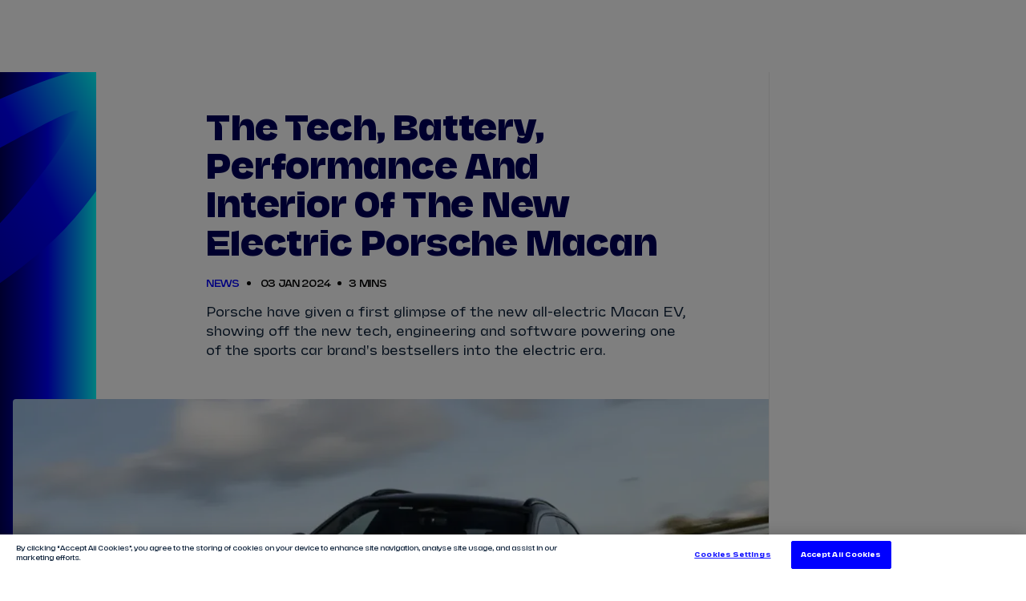

--- FILE ---
content_type: text/html; charset=utf-8
request_url: https://formulae.webstories.usestoryteller.com/stories/b3da4bd8-d40d-c426-b51a-3a1e107334ab?userId=0a230d5b-4289-483e-88f8-24e7ae5bcae5&storyId=b3da4bd8-d40d-c426-b51a-3a1e107334ab&sortIndex=0&x-storyteller-api-key=bbea0f38-0801-4f80-86e7-e44a2bf15a33&adConfig=&theme=%7B%22light%22%3A%7B%22lists%22%3A%7B%22row%22%3A%7B%22scrollIndicatorFade%22%3Afalse%7D%7D%2C%22storyTiles%22%3A%7B%22chip%22%3A%7B%22textSize%22%3A%2210%22%7D%2C%22liveChip%22%3A%7B%22unreadBackgroundColor%22%3A%22%23F3402E%22%7D%2C%22title%22%3A%7B%22textSize%22%3A%2210%22%2C%22lineHeight%22%3A%2212%22%7D%2C%22circularTile%22%3A%7B%22title%22%3A%7B%22readTextColor%22%3A%22%2300005A%22%2C%22unreadTextColor%22%3A%22%2300005A%22%7D%2C%22unreadIndicatorColor%22%3A%22%230000FF%22%7D%2C%22rectangularTile%22%3A%7B%22chip%22%3A%7B%22alignment%22%3A%22start%22%7D%2C%22unreadIndicator%22%3A%7B%22backgroundColor%22%3A%22%2319194B%22%7D%2C%22title%22%3A%7B%22textColor%22%3A%22%23FFFFFF%22%7D%7D%7D%7D%2C%22dark%22%3A%7B%22lists%22%3A%7B%22row%22%3A%7B%22scrollIndicatorFade%22%3Afalse%7D%7D%2C%22storyTiles%22%3A%7B%22chip%22%3A%7B%22textSize%22%3A%2210%22%7D%2C%22liveChip%22%3A%7B%22unreadBackgroundColor%22%3A%22%23F3402E%22%7D%2C%22title%22%3A%7B%22textSize%22%3A%2210%22%2C%22lineHeight%22%3A%2212%22%7D%2C%22circularTile%22%3A%7B%22title%22%3A%7B%22readTextColor%22%3A%22%2300005A%22%2C%22unreadTextColor%22%3A%22%2300005A%22%7D%2C%22unreadIndicatorColor%22%3A%22%230000FF%22%7D%2C%22rectangularTile%22%3A%7B%22chip%22%3A%7B%22alignment%22%3A%22start%22%7D%2C%22unreadIndicator%22%3A%7B%22backgroundColor%22%3A%22%2319194B%22%7D%2C%22title%22%3A%7B%22textColor%22%3A%22%23FFFFFF%22%7D%7D%7D%7D%7D&uiStyle=auto&categories=web-homepage
body_size: 2019
content:

<!doctype html>
<html>
<head>



    <meta name="environment" content="production" />
    <meta name="viewport"
          content="width=device-width,minimum-scale=1,initial-scale=1" />
    <style amp-boilerplate>
        body {
            -webkit-animation: -amp-start 8s steps(1, end) 0s 1 normal both;
            -moz-animation: -amp-start 8s steps(1, end) 0s 1 normal both;
            -ms-animation: -amp-start 8s steps(1, end) 0s 1 normal both;
            animation: -amp-start 8s steps(1, end) 0s 1 normal both;
        }

        @-webkit-keyframes -amp-start {
            from {
                visibility: hidden;
            }

            to {
                visibility: visible;
            }
        }

        @-moz-keyframes -amp-start {
            from {
                visibility: hidden;
            }

            to {
                visibility: visible;
            }
        }

        @-ms-keyframes -amp-start {
            from {
                visibility: hidden;
            }

            to {
                visibility: visible;
            }
        }

        @-o-keyframes -amp-start {
            from {
                visibility: hidden;
            }

            to {
                visibility: visible;
            }
        }

        @keyframes -amp-start {
            from {
                visibility: hidden;
            }

            to {
                visibility: visible;
            }
        }
    </style>
    <noscript>
        <style amp-boilerplate>
            body {
                -webkit-animation: none;
                -moz-animation: none;
                -ms-animation: none;
                animation: none;
            }
        </style>
    </noscript>
    <style>
        .background-layer {
            background-color: #1a1a1a;
        }

        amp-story-page.i-amphtml-story-page-loaded .background-layer {
            visibility: hidden !important;
        }

        @keyframes loadingSpinner {
            0% {
                transform: rotate(0deg);
            }

            100% {
                transform: rotate(360deg);
            }
        }

        .loading-spinner {
            animation: loadingSpinner 10s linear infinite;
            position: absolute;
            top: 50%;
            left: 50%;
            margin-left: -16px;
            margin-top: -16px;
            width: 32px;
            height: 32px;
            z-index: 3;
        }

            .loading-spinner div {
                animation: loadingSpinner 1s cubic-bezier(0.5, 0, 0.5, 1) infinite;
                border: 2px solid white;
                border-color: white transparent transparent;
                border-radius: 50%;
                box-sizing: border-box;
                display: block;
                height: 32px;
                position: absolute;
                width: 32px;
            }

                .loading-spinner div:nth-child(1) {
                    animation-delay: -0.3s;
                }

                .loading-spinner div:nth-child(2) {
                    animation-delay: -0.2s;
                }

                .loading-spinner div:nth-child(3) {
                    animation-delay: -0.1s;
                }

        .i-amphtml-story-spinner {
            visibility: hidden;
        }

        amp-story-page.i-amphtml-story-page-loaded .i-amphtml-story-spinner {
            visibility: visible;
        }
    </style>
    <script async src="https://stories.usestoryteller.com/amp/20230117.2/v0.js"></script>
    <script async custom-element="amp-story" src="https://stories.usestoryteller.com/amp/20230117.2/v0/amp-story-1.0.js"></script>
    <script async src="https://stories.usestoryteller.com/javascript-sdk/7.8.4/dist/storyteller.page.min.js"></script>
</head>
<body>
    <amp-story id="b3da4bd8-d40d-c426-b51a-3a1e107334ab" standalone title="S&#xE3;o Paulo Photos" publisher="S&#xE3;o Paulo Photos" publisher-logo-src="https://formulae.cdn.usestoryteller.com/assets/stories/b3da4bd8-d40d-c426-b51a-3a1e107334ab/639008784047936070_main.jpg">
            <amp-story-page id="d9e6c942-2a23-277b-76ef-3a1e1073d3c1"
                            key="d9e6c942-2a23-277b-76ef-3a1e1073d3c1"
                            auto-advance-after="7s">
                <amp-story-grid-layer template="fill">
                        <amp-img src="https://formulae.cdn.usestoryteller.com/assets/pages/d9e6c942-2a23-277b-76ef-3a1e1073d3c1/da9859c0-6e72-89e7-9a20-3a1e14fca3c8/main.jpg"
                                 width="720"
                                 height="1280"
                                 layout="responsive">
                        </amp-img>
                </amp-story-grid-layer>


                <amp-story-grid-layer template="fill" class="background-layer">
                    <div>
                        <div class="loading-spinner">
                            <div></div>
                            <div></div>
                            <div></div>
                            <div></div>
                        </div>
                    </div>
                </amp-story-grid-layer>

                        <amp-story-page-outlink layout="nodisplay" cta-image="none" cta-type="InApp">
                            <a href="https://fiaformulae.com/en/video/823530/highlights-the-2025-google-cloud-sao-paulo-e-prix" target="_top">Watch Highlights</a>
                        </amp-story-page-outlink>
            </amp-story-page>
            <amp-story-page id="859630a4-f73b-ef50-9172-3a1e1073d294"
                            key="859630a4-f73b-ef50-9172-3a1e1073d294"
                            auto-advance-after="7s">
                <amp-story-grid-layer template="fill">
                        <amp-img src="https://formulae.cdn.usestoryteller.com/assets/pages/859630a4-f73b-ef50-9172-3a1e1073d294/abd8bd78-d668-aa1d-8677-3a1e15027306/main.jpg"
                                 width="720"
                                 height="1280"
                                 layout="responsive">
                        </amp-img>
                </amp-story-grid-layer>


                <amp-story-grid-layer template="fill" class="background-layer">
                    <div>
                        <div class="loading-spinner">
                            <div></div>
                            <div></div>
                            <div></div>
                            <div></div>
                        </div>
                    </div>
                </amp-story-grid-layer>

                        <amp-story-page-outlink layout="nodisplay" cta-image="none" cta-type="InApp">
                            <a href="https://fiaformulae.com/en/video/823530/highlights-the-2025-google-cloud-sao-paulo-e-prix" target="_top">Watch Highlights</a>
                        </amp-story-page-outlink>
            </amp-story-page>
            <amp-story-page id="539ac386-7922-cf81-7e6a-3a1e1073d4bb"
                            key="539ac386-7922-cf81-7e6a-3a1e1073d4bb"
                            auto-advance-after="7s">
                <amp-story-grid-layer template="fill">
                        <amp-img src="https://formulae.cdn.usestoryteller.com/assets/pages/539ac386-7922-cf81-7e6a-3a1e1073d4bb/1ba2f9fd-cc9e-4421-f335-3a1e14fca4dc/main.jpg"
                                 width="720"
                                 height="1280"
                                 layout="responsive">
                        </amp-img>
                </amp-story-grid-layer>


                <amp-story-grid-layer template="fill" class="background-layer">
                    <div>
                        <div class="loading-spinner">
                            <div></div>
                            <div></div>
                            <div></div>
                            <div></div>
                        </div>
                    </div>
                </amp-story-grid-layer>

                        <amp-story-page-outlink layout="nodisplay" cta-image="none" cta-type="InApp">
                            <a href="https://fiaformulae.com/en/video/823530/highlights-the-2025-google-cloud-sao-paulo-e-prix" target="_top">Watch Highlights</a>
                        </amp-story-page-outlink>
            </amp-story-page>
            <amp-story-page id="7af9a837-9904-38d9-4bf3-3a1e1073d4dd"
                            key="7af9a837-9904-38d9-4bf3-3a1e1073d4dd"
                            auto-advance-after="7s">
                <amp-story-grid-layer template="fill">
                        <amp-img src="https://formulae.cdn.usestoryteller.com/assets/pages/7af9a837-9904-38d9-4bf3-3a1e1073d4dd/249cdd72-c93c-e9ba-2ef3-3a1e15102171/main.jpg"
                                 width="720"
                                 height="1280"
                                 layout="responsive">
                        </amp-img>
                </amp-story-grid-layer>


                <amp-story-grid-layer template="fill" class="background-layer">
                    <div>
                        <div class="loading-spinner">
                            <div></div>
                            <div></div>
                            <div></div>
                            <div></div>
                        </div>
                    </div>
                </amp-story-grid-layer>

                        <amp-story-page-outlink layout="nodisplay" cta-image="none" cta-type="InApp">
                            <a href="https://fiaformulae.com/en/video/823530/highlights-the-2025-google-cloud-sao-paulo-e-prix" target="_top">Watch Highlights</a>
                        </amp-story-page-outlink>
            </amp-story-page>
            <amp-story-page id="8a4df3cb-05c6-be75-4a6a-3a1e1073d3a2"
                            key="8a4df3cb-05c6-be75-4a6a-3a1e1073d3a2"
                            auto-advance-after="7s">
                <amp-story-grid-layer template="fill">
                        <amp-img src="https://formulae.cdn.usestoryteller.com/assets/pages/8a4df3cb-05c6-be75-4a6a-3a1e1073d3a2/6f586ec7-6cac-60f1-a1a8-3a1e14fcae71/main.jpg"
                                 width="720"
                                 height="1280"
                                 layout="responsive">
                        </amp-img>
                </amp-story-grid-layer>


                <amp-story-grid-layer template="fill" class="background-layer">
                    <div>
                        <div class="loading-spinner">
                            <div></div>
                            <div></div>
                            <div></div>
                            <div></div>
                        </div>
                    </div>
                </amp-story-grid-layer>

                        <amp-story-page-outlink layout="nodisplay" cta-image="none" cta-type="InApp">
                            <a href="https://fiaformulae.com/en/video/823530/highlights-the-2025-google-cloud-sao-paulo-e-prix" target="_top">Watch Highlights</a>
                        </amp-story-page-outlink>
            </amp-story-page>
            <amp-story-page id="db6fbd2d-95d4-8630-abd5-3a1e1073d507"
                            key="db6fbd2d-95d4-8630-abd5-3a1e1073d507"
                            auto-advance-after="7s">
                <amp-story-grid-layer template="fill">
                        <amp-img src="https://formulae.cdn.usestoryteller.com/assets/pages/db6fbd2d-95d4-8630-abd5-3a1e1073d507/3ea98299-7c4c-c2f6-be4e-3a1e151040be/main.jpg"
                                 width="720"
                                 height="1280"
                                 layout="responsive">
                        </amp-img>
                </amp-story-grid-layer>


                <amp-story-grid-layer template="fill" class="background-layer">
                    <div>
                        <div class="loading-spinner">
                            <div></div>
                            <div></div>
                            <div></div>
                            <div></div>
                        </div>
                    </div>
                </amp-story-grid-layer>

                        <amp-story-page-outlink layout="nodisplay" cta-image="none" cta-type="InApp">
                            <a href="https://fiaformulae.com/en/video/823530/highlights-the-2025-google-cloud-sao-paulo-e-prix" target="_top">Watch Highlights</a>
                        </amp-story-page-outlink>
            </amp-story-page>
            <amp-story-page id="b11c9397-e39e-4e7c-ec1b-3a1e1073d270"
                            key="b11c9397-e39e-4e7c-ec1b-3a1e1073d270"
                            auto-advance-after="7s">
                <amp-story-grid-layer template="fill">
                        <amp-img src="https://formulae.cdn.usestoryteller.com/assets/pages/b11c9397-e39e-4e7c-ec1b-3a1e1073d270/8a75bb1d-da7c-89f3-cf7c-3a1e14fca709/main.jpg"
                                 width="720"
                                 height="1280"
                                 layout="responsive">
                        </amp-img>
                </amp-story-grid-layer>


                <amp-story-grid-layer template="fill" class="background-layer">
                    <div>
                        <div class="loading-spinner">
                            <div></div>
                            <div></div>
                            <div></div>
                            <div></div>
                        </div>
                    </div>
                </amp-story-grid-layer>

                        <amp-story-page-outlink layout="nodisplay" cta-image="none" cta-type="InApp">
                            <a href="https://fiaformulae.com/en/video/823530/highlights-the-2025-google-cloud-sao-paulo-e-prix" target="_top">Watch Highlights</a>
                        </amp-story-page-outlink>
            </amp-story-page>
            <amp-story-page id="999e3d40-6bd3-1190-95c3-3a1e1073d2bb"
                            key="999e3d40-6bd3-1190-95c3-3a1e1073d2bb"
                            auto-advance-after="7s">
                <amp-story-grid-layer template="fill">
                        <amp-img src="https://formulae.cdn.usestoryteller.com/assets/pages/999e3d40-6bd3-1190-95c3-3a1e1073d2bb/fe5375ba-0e33-106e-df35-3a1e14fca583/main.jpg"
                                 width="720"
                                 height="1280"
                                 layout="responsive">
                        </amp-img>
                </amp-story-grid-layer>


                <amp-story-grid-layer template="fill" class="background-layer">
                    <div>
                        <div class="loading-spinner">
                            <div></div>
                            <div></div>
                            <div></div>
                            <div></div>
                        </div>
                    </div>
                </amp-story-grid-layer>

                        <amp-story-page-outlink layout="nodisplay" cta-image="none" cta-type="InApp">
                            <a href="https://fiaformulae.com/en/video/823530/highlights-the-2025-google-cloud-sao-paulo-e-prix" target="_top">Watch Highlights</a>
                        </amp-story-page-outlink>
            </amp-story-page>
            <amp-story-page id="f1c3c622-110e-af43-b8e1-3a1e1073d558"
                            key="f1c3c622-110e-af43-b8e1-3a1e1073d558"
                            auto-advance-after="7s">
                <amp-story-grid-layer template="fill">
                        <amp-img src="https://formulae.cdn.usestoryteller.com/assets/pages/f1c3c622-110e-af43-b8e1-3a1e1073d558/6771ab2b-710d-8775-b545-3a1e14fca9a8/main.jpg"
                                 width="720"
                                 height="1280"
                                 layout="responsive">
                        </amp-img>
                </amp-story-grid-layer>


                <amp-story-grid-layer template="fill" class="background-layer">
                    <div>
                        <div class="loading-spinner">
                            <div></div>
                            <div></div>
                            <div></div>
                            <div></div>
                        </div>
                    </div>
                </amp-story-grid-layer>

                        <amp-story-page-outlink layout="nodisplay" cta-image="none" cta-type="InApp">
                            <a href="https://fiaformulae.com/en/video/823530/highlights-the-2025-google-cloud-sao-paulo-e-prix" target="_top">Watch Highlights</a>
                        </amp-story-page-outlink>
            </amp-story-page>
            <amp-story-page id="31e69b6e-47b9-f561-ceb6-3a1e15122f3f"
                            key="31e69b6e-47b9-f561-ceb6-3a1e15122f3f"
                            auto-advance-after="7s">
                <amp-story-grid-layer template="fill">
                        <amp-img src="https://formulae.cdn.usestoryteller.com/assets/pages/31e69b6e-47b9-f561-ceb6-3a1e15122f3f/d006442a-b7f2-50bb-6c10-3a1e151555de/main.jpg"
                                 width="720"
                                 height="1280"
                                 layout="responsive">
                        </amp-img>
                </amp-story-grid-layer>


                <amp-story-grid-layer template="fill" class="background-layer">
                    <div>
                        <div class="loading-spinner">
                            <div></div>
                            <div></div>
                            <div></div>
                            <div></div>
                        </div>
                    </div>
                </amp-story-grid-layer>

                        <amp-story-page-outlink layout="nodisplay" cta-image="none" cta-type="InApp">
                            <a href="https://fiaformulae.com/en/video/823530/highlights-the-2025-google-cloud-sao-paulo-e-prix" target="_top">Watch Highlights</a>
                        </amp-story-page-outlink>
            </amp-story-page>
            <amp-story-page id="f23492ec-e340-a40f-c67e-3a1e1073d584"
                            key="f23492ec-e340-a40f-c67e-3a1e1073d584"
                            auto-advance-after="7s">
                <amp-story-grid-layer template="fill">
                        <amp-img src="https://formulae.cdn.usestoryteller.com/assets/pages/f23492ec-e340-a40f-c67e-3a1e1073d584/fa48699d-e2c6-434e-beb9-3a1e14fca6c4/main.jpg"
                                 width="720"
                                 height="1280"
                                 layout="responsive">
                        </amp-img>
                </amp-story-grid-layer>


                <amp-story-grid-layer template="fill" class="background-layer">
                    <div>
                        <div class="loading-spinner">
                            <div></div>
                            <div></div>
                            <div></div>
                            <div></div>
                        </div>
                    </div>
                </amp-story-grid-layer>

                        <amp-story-page-outlink layout="nodisplay" cta-image="none" cta-type="InApp">
                            <a href="https://fiaformulae.com/en/video/823530/highlights-the-2025-google-cloud-sao-paulo-e-prix" target="_top">Watch Highlights</a>
                        </amp-story-page-outlink>
            </amp-story-page>
            <amp-story-page id="2b3a5cfc-f16b-6cca-728e-3a1e1517e981"
                            key="2b3a5cfc-f16b-6cca-728e-3a1e1517e981"
                            auto-advance-after="7s">
                <amp-story-grid-layer template="fill">
                        <amp-img src="https://formulae.cdn.usestoryteller.com/assets/pages/2b3a5cfc-f16b-6cca-728e-3a1e1517e981/e52e1f62-a37f-6c5f-9a33-3a1e1519a830/main.jpg"
                                 width="720"
                                 height="1280"
                                 layout="responsive">
                        </amp-img>
                </amp-story-grid-layer>


                <amp-story-grid-layer template="fill" class="background-layer">
                    <div>
                        <div class="loading-spinner">
                            <div></div>
                            <div></div>
                            <div></div>
                            <div></div>
                        </div>
                    </div>
                </amp-story-grid-layer>

                        <amp-story-page-outlink layout="nodisplay" cta-image="none" cta-type="InApp">
                            <a href="https://fiaformulae.com/en/video/823530/highlights-the-2025-google-cloud-sao-paulo-e-prix" target="_top">Watch Highlights</a>
                        </amp-story-page-outlink>
            </amp-story-page>
            <amp-story-page id="8ca02d07-b4e1-91cc-b05f-3a1e1073d2ef"
                            key="8ca02d07-b4e1-91cc-b05f-3a1e1073d2ef"
                            auto-advance-after="7s">
                <amp-story-grid-layer template="fill">
                        <amp-img src="https://formulae.cdn.usestoryteller.com/assets/pages/8ca02d07-b4e1-91cc-b05f-3a1e1073d2ef/d079998a-964a-068f-2239-3a1e14fca8ff/main.jpg"
                                 width="720"
                                 height="1280"
                                 layout="responsive">
                        </amp-img>
                </amp-story-grid-layer>


                <amp-story-grid-layer template="fill" class="background-layer">
                    <div>
                        <div class="loading-spinner">
                            <div></div>
                            <div></div>
                            <div></div>
                            <div></div>
                        </div>
                    </div>
                </amp-story-grid-layer>

                        <amp-story-page-outlink layout="nodisplay" cta-image="none" cta-type="InApp">
                            <a href="https://fiaformulae.com/en/video/823530/highlights-the-2025-google-cloud-sao-paulo-e-prix" target="_top">Watch Highlights</a>
                        </amp-story-page-outlink>
            </amp-story-page>
            <amp-story-page id="c6b27dde-e360-bc91-223e-3a1e151c5ec2"
                            key="c6b27dde-e360-bc91-223e-3a1e151c5ec2"
                            auto-advance-after="7s">
                <amp-story-grid-layer template="fill">
                        <amp-img src="https://formulae.cdn.usestoryteller.com/assets/pages/c6b27dde-e360-bc91-223e-3a1e151c5ec2/471d1bdf-1b2d-2c8d-c8f0-3a1e1540bcae/main.jpg"
                                 width="720"
                                 height="1280"
                                 layout="responsive">
                        </amp-img>
                </amp-story-grid-layer>


                <amp-story-grid-layer template="fill" class="background-layer">
                    <div>
                        <div class="loading-spinner">
                            <div></div>
                            <div></div>
                            <div></div>
                            <div></div>
                        </div>
                    </div>
                </amp-story-grid-layer>

                        <amp-story-page-outlink layout="nodisplay" cta-image="none" cta-type="InApp">
                            <a href="https://fiaformulae.com/en/video/823530/highlights-the-2025-google-cloud-sao-paulo-e-prix" target="_top">Watch Highlights</a>
                        </amp-story-page-outlink>
            </amp-story-page>
            <amp-story-page id="b7ccd6e7-b2e2-03fc-303c-3a1e1073d436"
                            key="b7ccd6e7-b2e2-03fc-303c-3a1e1073d436"
                            auto-advance-after="7s">
                <amp-story-grid-layer template="fill">
                        <amp-img src="https://formulae.cdn.usestoryteller.com/assets/pages/b7ccd6e7-b2e2-03fc-303c-3a1e1073d436/44ccefc8-dda8-ef59-c30b-3a1e14fca801/main.jpg"
                                 width="720"
                                 height="1280"
                                 layout="responsive">
                        </amp-img>
                </amp-story-grid-layer>


                <amp-story-grid-layer template="fill" class="background-layer">
                    <div>
                        <div class="loading-spinner">
                            <div></div>
                            <div></div>
                            <div></div>
                            <div></div>
                        </div>
                    </div>
                </amp-story-grid-layer>

                        <amp-story-page-outlink layout="nodisplay" cta-image="none" cta-type="InApp">
                            <a href="https://fiaformulae.com/en/video/823530/highlights-the-2025-google-cloud-sao-paulo-e-prix" target="_top">Watch Highlights</a>
                        </amp-story-page-outlink>
            </amp-story-page>
            <amp-story-page id="f1841a00-86f7-a7c4-6d3f-3a1e152340e5"
                            key="f1841a00-86f7-a7c4-6d3f-3a1e152340e5"
                            auto-advance-after="7s">
                <amp-story-grid-layer template="fill">
                        <amp-img src="https://formulae.cdn.usestoryteller.com/assets/pages/f1841a00-86f7-a7c4-6d3f-3a1e152340e5/2374c234-066e-5e0e-8b4d-3a1e15280d35/main.jpg"
                                 width="720"
                                 height="1280"
                                 layout="responsive">
                        </amp-img>
                </amp-story-grid-layer>


                <amp-story-grid-layer template="fill" class="background-layer">
                    <div>
                        <div class="loading-spinner">
                            <div></div>
                            <div></div>
                            <div></div>
                            <div></div>
                        </div>
                    </div>
                </amp-story-grid-layer>

                        <amp-story-page-outlink layout="nodisplay" cta-image="none" cta-type="InApp">
                            <a href="https://fiaformulae.com/en/video/823530/highlights-the-2025-google-cloud-sao-paulo-e-prix" target="_top">Watch Highlights</a>
                        </amp-story-page-outlink>
            </amp-story-page>
            <amp-story-page id="9e5caf58-6f51-6d52-1c17-3a1e1073d47c"
                            key="9e5caf58-6f51-6d52-1c17-3a1e1073d47c"
                            auto-advance-after="7s">
                <amp-story-grid-layer template="fill">
                        <amp-img src="https://formulae.cdn.usestoryteller.com/assets/pages/9e5caf58-6f51-6d52-1c17-3a1e1073d47c/ffb8edec-9a68-297c-e3fb-3a1e14fca4f3/main.jpg"
                                 width="720"
                                 height="1280"
                                 layout="responsive">
                        </amp-img>
                </amp-story-grid-layer>


                <amp-story-grid-layer template="fill" class="background-layer">
                    <div>
                        <div class="loading-spinner">
                            <div></div>
                            <div></div>
                            <div></div>
                            <div></div>
                        </div>
                    </div>
                </amp-story-grid-layer>

                        <amp-story-page-outlink layout="nodisplay" cta-image="none" cta-type="InApp">
                            <a href="https://fiaformulae.com/en/video/823530/highlights-the-2025-google-cloud-sao-paulo-e-prix" target="_top">Watch Highlights</a>
                        </amp-story-page-outlink>
            </amp-story-page>
            <amp-story-page id="11873316-1e18-6eaa-731f-3a1e1073d5ac"
                            key="11873316-1e18-6eaa-731f-3a1e1073d5ac"
                            auto-advance-after="7s">
                <amp-story-grid-layer template="fill">
                        <amp-img src="https://formulae.cdn.usestoryteller.com/assets/pages/11873316-1e18-6eaa-731f-3a1e1073d5ac/0e6770a9-a562-41d8-3ce3-3a1e14fcab82/main.jpg"
                                 width="720"
                                 height="1280"
                                 layout="responsive">
                        </amp-img>
                </amp-story-grid-layer>


                <amp-story-grid-layer template="fill" class="background-layer">
                    <div>
                        <div class="loading-spinner">
                            <div></div>
                            <div></div>
                            <div></div>
                            <div></div>
                        </div>
                    </div>
                </amp-story-grid-layer>

                        <amp-story-page-outlink layout="nodisplay" cta-image="none" cta-type="InApp">
                            <a href="https://fiaformulae.com/en/video/823530/highlights-the-2025-google-cloud-sao-paulo-e-prix" target="_top">Watch Highlights</a>
                        </amp-story-page-outlink>
            </amp-story-page>
    </amp-story>
</body>
</html>


--- FILE ---
content_type: text/javascript
request_url: https://fiaformulae.com/resources/v4.35.17/scripts/share-links-mobile.js
body_size: 378
content:
import{a as t}from"./aria.js";const s=".js-show-share",e=".js-share-container";class r{constructor(t){this.container=t,this.showShareBtn=this.container.querySelector(s),this.shareContainer=this.container.querySelector(e),this.setListeners()}setListeners(){this.showShareBtn&&this.shareContainer&&t(this.showShareBtn,this.showShareMenu.bind(this))}showShareMenu=async()=>{const t={title:document.title,url:window.location.href};try{await navigator.share(t)}catch(t){this.shareContainer.classList.toggle("is-open")}}}export{r as default};


--- FILE ---
content_type: text/javascript
request_url: https://fiaformulae.com/resources/v4.35.17/scripts/storyteller.js
body_size: 952
content:
import{e as t,C as e,i}from"./bundle-es.min.js";import{a as r}from"./auth0-spa-js.cjs.js";import"./_commonjsHelpers.js";let s=null;const o=t.auth0;class a{constructor(t){this.container=t,this.isTablet=window.matchMedia("(min-width: 1025px)").matches,this.cellType=this.isTablet?"square":"round",this.categories=this.container.dataset.categories.split(","),this.categories&&(this.categories=this.categories.map(t=>t.trim())),this.getUser()}getUser=async()=>{await(async()=>{s=await r.createAuth0Client({domain:o.domain,clientId:o.clientId})})(),this.getUserAttributes()};getUserAttributes=async()=>{if(s&&i()){const t=await s.getIdTokenClaims();this.favouriteDriverAbbr=t?.favourite_driver_abbv?.[0],this.userId=t?.__raw,this.storyteller=this.getStoryteller()}else this.storyteller=this.getStoryteller()};async getStoryteller(){return await this.waitForStoryteller().then(()=>{this.storyteller=window.Storyteller,this.init()}).catch(t=>console.error(t))}waitForStoryteller(){return new Promise((t,e)=>{window.Storyteller?t():e("Module not present for [Storyteller]")})}init=async()=>{this.storyteller.sharedInstance.initialize(t.storyTeller.apiKey,{externalId:this.userId?this.userId:null}).then(()=>{this.favouriteDriverAbbr&&(localStorage.removeItem("Storyteller.userAttributesStorage"),this.storyteller.User.setUserAttribute("favourite_driver_abbv",this.favouriteDriverAbbr)),this.initStorytellerRow()}).catch(t=>console.warn(t)),window.onresize=this.updateStoryTileShape.bind(this)};initStorytellerRow(){this.storyRow=new this.storyteller.RowView(this.container.id,this.categories),this.storyRow.cellType=this.cellType,this.storyRow.delegate={onStoriesDataLoadComplete:(...t)=>{this.dataCount=t[2],this.dataCount>0?this.setStorytellerTheme():this.container&&this.container.classList.add(e.U_HIDE)}}}setStorytellerTheme(){const t=!!document.body.classList.contains("background-dark");this.theme={lists:{row:{scrollIndicatorFade:!1}},storyTiles:{chip:{textSize:"10"},title:{textSize:"10",lineHeight:"12"},liveChip:{unreadBackgroundColor:"#F3402E"},rectangularTile:{unreadIndicator:{backgroundColor:"#19194B"},title:{textColor:"#FFFFFF"},chip:{alignment:"start"}},circularTile:{unreadIndicatorColor:""+(t?"#FFFFFF":"#0000FF"),readIndicatorColor:"#C5C5C5",title:{unreadTextColor:""+(t?"#FFFFFF":"#00005A"),readTextColor:""+(t?"#FFFFFF":"#00005A")}}}},this.storyRow.theme=new this.storyteller.UiTheme({light:this.theme,dark:this.theme})}updateStoryTileShape(){this.isTablet=window.matchMedia("(min-width: 1025px)").matches,this.cellType=this.isTablet?"square":"round",this.storyRow.cellType=this.cellType}}export{a as default};


--- FILE ---
content_type: text/javascript
request_url: https://fiaformulae.com/resources/v4.35.17/scripts/global-race-bar.index.js
body_size: 494
content:
import{G as t,_ as s}from"./preact.module.js";import{G as e}from"./global-race-bar.js";import{l as a}from"./rtk-query-react.modern.js";import{s as o}from"./store.js";import"./_rollupPluginBabelHelpers.js";import"./svg-icon.js";import"./hooks.module.js";import"./i18n.js";import"./bundle-es.min.js";import"./live-now-icon.js";import"./flag-icon.js";import"./race-weather-root.js";import"./video-player-loader.js";import"./dayjs.min.js";import"./_commonjsHelpers.js";import"./useMockSessions.js";import"./timezone.js";import"./formula-e-api.js";import"./content-api.js";import"./global-race-bar-sponsor.js";import"./image-sizes.js";import"./lazy-image.js";import"./lodash.js";import"./aria.js";class r{constructor(r){this.container=r,this.showRaceSchedule="true"===r.dataset?.showRaceSchedule,this.showRaceWeather="true"===r.dataset?.showRaceWeather,this.hasDropdown="true"===r.dataset?.displayDropdown,this.hasHero="true"===r.dataset?.showHero,this.showWaysToWatchButton="true"===r.dataset?.showWaysToWatchButton,this.translateTxt={round:r.dataset?.roundTxt,liveNow:r.dataset?.liveNowTxt,startIn:r.dataset?.startIn,days:r.dataset?.days,hrs:r.dataset?.hrs,min:r.dataset?.min,sec:r.dataset?.sec},this.showRaceCenter=r.dataset?.showRaceCenter,this.seriesType=r.dataset?.seriesType,this.wtwUrl=r.dataset?.wtwUrl,this.wtwIsExternal="true"===r.dataset?.wtwIsExternal,t(s(a.Provider,{store:o},s(e,{translateTxt:this.translateTxt,showRaceSchedule:this.showRaceSchedule,showRaceWeather:this.showRaceWeather,hasDropdown:this.hasDropdown,hasHero:this.hasHero,showWaysToWatchButton:this.showWaysToWatchButton,showRaceCenter:this.showRaceCenter,seriesType:this.seriesType,wtwUrl:this.wtwUrl,wtwIsExternal:this.wtwIsExternal})),this.container)}destroy(){t(null,this.container)}}export{r as default};


--- FILE ---
content_type: text/javascript
request_url: https://fiaformulae.com/resources/v4.35.17/scripts/article-body.js
body_size: 742
content:
import{t}from"./view-tracking.js";import"./bundle-es.min.js";import"./measurements.js";class e{constructor(e){this.container=e,this.articleInfo={articleTitle:this.container.getAttribute("data-title")||"",articleId:this.container.getAttribute("data-id")||"",articleCategory:this.container.getAttribute("data-category")||"",contentType:this.container.dataset.contentType,contentCategory:this.container.dataset.categoryTag,contentLabel:this.container.dataset.contentLabel,contentTag:this.container.dataset.contentTag,contentTags:this.container.dataset.contentTags,sponsorTag:this.container.dataset.sponsorTag,contentTheme:this.container.dataset.contentTheme,driver:this.container.dataset.driversTag,team:this.container.dataset.teamsTag,season:this.container.dataset.seasonTag,contentRegistered:"true"===this.container.dataset.isRegistered},t(e,"article_started",this.articleInfo)}}export{e as default};


--- FILE ---
content_type: text/javascript
request_url: https://fiaformulae.com/resources/v4.35.17/scripts/lazy-image.js
body_size: 874
content:
import{_ as t}from"./preact.module.js";import{d as e,y as i}from"./hooks.module.js";function s(t,e,i){if(t&&t.onDemandUrl){let s=[];return i&&s.push(`height=${i}`),e&&s.push(`width=${e}`),s.length>0?`${t.onDemandUrl}?${s.join("&")}`:`${t.onDemandUrl}?width=500`}return null}function l({url:e,title:i="",cssClass:s="",lazyload:l="lazyload",objectFit:a=!1}){return t("img",{src:e,alt:i,className:`img ${s} ${a?"object-fit-cover-picture__img":""}`,loading:l})}function a({image:a,mediaQueryConfig:r,pictureCssClass:o="",objectFit:c=!1,renderAsPortrait:n=!1,lazyload:u="lazy"}){const[d,m]=e([]);let p=o;p=c?`${p} object-fit-cover-picture`:`${p} picture`,n&&(p=`${p} object-fit-cover-picture--is-portrait`);i(()=>{const e=[];r.forEach(i=>{if("default"===i.name){const r=s(a,i.size.width,i.size.height),o="picture__img";e.push(t(l,{url:r,title:a.title,cssClass:`${i.cssClass} ${o}`,lazyload:u,objectFit:c}))}else{let l=[];(i.multipliers?i.multipliers:[1,2]).forEach(t=>{l.push(s(a,i.size.width*t,i.size.height*t))});const r=((t,e)=>{let i="";e.forEach((t,s)=>{i=i+t+` ${s+1}x`,s!==e.length-1&&(i=`${i}, `)});let s=[];return t.minWidth&&s.push(`(min-width: ${t.minWidth}px)`),t.maxWidth&&s.push(`(max-width: ${t.maxWidth}px)`),{srcset:i,mediaQuery:s}})(i,l);e.push(t("source",{className:i.cssClass,srcSet:r.srcset,media:r.mediaQuery}))}}),m(e)},[a,u,r,c]);return d?t("picture",{className:p},d):null}function r({image:e=!1,mediaQueryConfig:i=[],useImg:r=!1,cssClass:o="",wrapperCssClass:c="",objectFit:n=!0,url:u="",renderAsPortrait:d=!1,style:m="",lazyload:p="lazy"}){if(e||u){let h=n,g=m;if(e&&i){if(!h){let t,i;t="photo"===e?.type?e?.originalDetails?.aspectRatio:e?.thumbnail?.originalDetails?.aspectRatio,h=!!n,n&&(i=(100/t).toString()),g=`${m} padding-top: ${i}%`}const u=s(e,i[i.length-1].size),f=u&&r?t(l,{url:u,title:e.title,cssClass:o,lazyload:p}):t(a,{image:e,mediaQueryConfig:i,pictureCssClass:o,objectFit:h,renderAsPortrait:d,lazyload:p});return t("div",{className:`js-lazy-load u-observed lazy-image-wrapper ${c}`,style:g},f)}if(u)return t(l,{url:u,title:e?.title,cssClass:o,lazyload:p,objectFit:n})}}export{r as L};


--- FILE ---
content_type: text/javascript
request_url: https://fiaformulae.com/resources/v4.35.17/scripts/lazy-load.js
body_size: 414
content:
const e={root:null,rootMargin:"0px",threshold:.025};class t{constructor(e){const t=[].slice.call(e.querySelectorAll(".js-lazy-load")),r=this.getUnobservedElements(t);this.setObservableListener(r)}getUnobservedElements(e){return e.filter(e=>e&&"true"!==e.getAttribute("data-picture-in-view"))}setObservableListener(t){this.observer=new IntersectionObserver(r,e),t.forEach(e=>{this.observer.observe(e)})}}const r=e=>{e.forEach(e=>{let t=e.target;if(!t)return;let r=t.getAttribute("data-picture-in-view");if(!1===e.isIntersecting||"true"===r)return;t.setAttribute("data-picture-in-view","true");const i=n(t);i&&t.insertAdjacentHTML("beforeend",i.textContent.trim());let o=t.querySelector(".js-faded-image");o&&(o.complete?s(o,t):o.addEventListener("load",function(){s(o,t)}))})},s=function(e,t){e.classList.add("is-loaded"),t.classList.add("is-loaded")},n=function(e){for(let t=0;t<e.childNodes.length;t++)if(e.childNodes[t].nodeType===Node.COMMENT_NODE)return e.childNodes[t];return null};export{t as default};


--- FILE ---
content_type: text/javascript
request_url: https://fiaformulae.com/resources/v4.35.17/scripts/race-weather-root.js
body_size: 503
content:
import{_ as e,k as a}from"./preact.module.js";import{T as l}from"./hooks.module.js";import{t as r}from"./i18n.js";import{u as t,a as s}from"./store.js";function i({lang:i,city:c,country:o=""}){const{geocodingData:d}=t({city:c,country:o},{skip:!c,selectFromResult:({data:e})=>({geocodingData:e?.[0]})}),{data:n,isSuccess:h}=s({...d,lang:i},{skip:!d}),m=l(()=>n?.weather?.[0],[n]),_=l(()=>`${Math.round(n?.main.temp)}${r.lookup("label.raceWeather.unit.temp")}`,[n]),u=l(()=>`${Math.round(n?.main.humidity)}${r.lookup("label.raceWeather.unit.humidity")}`,[n]),p=l(()=>`${n?.rain?.["1h"]}${r.lookup("label.raceWeather.unit.rain")}`,[n]),w=l(()=>`${n?.snow?.["1h"]}${r.lookup("label.raceWeather.unit.snow")}`,[n]),v=l(()=>`${Math.round(n?.clouds?.all)}${r.lookup("label.raceWeather.unit.clouds")}`,[n]),b=l(()=>`https://openweathermap.org/img/wn/${m?.icon}@2x.png`,[m]);return e("div",{className:"race-weather__wrapper"},e("div",{className:"race-weather__condition-wrapper"},e("h2",{className:"race-weather__title"},r.lookup("label.raceWeather.title")),e("div",{className:"race-weather__condition"},e("img",{className:"race-weather__condition-icon",src:b,alt:m?.description}),e("span",{className:"race-weather__condition-label"},m?.main))),h?e(a,null,e("div",{className:"race-weather__details"},e("div",{className:"race-weather__temp"},e("div",{className:"race-weather__details-value"},_),e("div",{className:"race-weather__details-label"},r.lookup("label.raceWeather.label.temp"))),e("div",{className:"race-weather__humidity"},e("div",{className:"race-weather__details-value"},u),e("div",{className:"race-weather__details-label"},r.lookup("label.raceWeather.label.humidity"))),n?.rain?e("div",{className:"race-weather__rain"},e("div",{className:"race-weather__details-value"},p),e("div",{className:"race-weather__details-label"},r.lookup("label.raceWeather.label.rain"))):n?.snow?e("div",{className:"race-weather__snow"},e("div",{className:"race-weather__details-value"},w),e("div",{className:"race-weather__details-label"},r.lookup("label.raceWeather.label.snow"))):e("div",{className:"race-weather__clouds"},e("div",{className:"race-weather__details-value"},v),e("div",{className:"race-weather__details-label"},r.lookup("label.raceWeather.label.clouds"))))):e("div",{className:"race-weather__loading"},r.lookup("label.raceWeather.loading")))}export{i as R};


--- FILE ---
content_type: text/javascript
request_url: https://fiaformulae.com/resources/v4.35.17/scripts/gated-slideup-bar.js
body_size: 467
content:
import{b as e,g as i,i as t}from"./bundle-es.min.js";import{m as s}from"./measurements.js";class o{constructor(t){this.container=t,this.webview=e("webview"),this.webviewFromStorage=i("webviewCookie",!0),this.article=document.querySelector(".js-article"),this.freeContent=!!this.article?.dataset?.freeContent,this.isWebView=this.webview&&"true"===this.webview||this.webviewFromStorage&&""!==this.webviewFromStorage,this.isUserLogin()}isUserLogin(){(!this.isWebView||window.innerWidth>s.tablet)&&(t()||this.freeContent||(this.container.classList.add("is-showing"),document.body.classList.add("no-scroll")))}}export{o as default};


--- FILE ---
content_type: application/javascript
request_url: https://stories.usestoryteller.com/amp/20231122.4/amp-story-player-v0.js
body_size: 19100
content:
;
!function(){function t(t,i,n){return i in t?Object.defineProperty(t,i,{value:n,enumerable:!0,configurable:!0,writable:!0}):t[i]=n,t}var i=Array.isArray;function n(t,i){for(var n=[],r=0,s=0;s<t.length;s++){var e=t[s];i(e,s,t)?n.push(e):(r<s&&(t[r]=e),r++)}return r<t.length&&(t.length=r),n}function r(t,i){for(var n=0;n<t.length;n++)if(i(t[n],n,t))return n;return-1}function s(t){return"string"==typeof t}function e(t,i){(null==i||i>t.length)&&(i=t.length);for(var n=0,r=new Array(i);n<i;n++)r[n]=t[n];return r}function o(t,i){var n="undefined"!=typeof Symbol&&t[Symbol.iterator]||t["@@iterator"];if(n)return(n=n.call(t)).next.bind(n);if(Array.isArray(t)||(n=function(t,i){if(t){if("string"==typeof t)return e(t,i);var n=Object.prototype.toString.call(t).slice(8,-1);return"Object"===n&&t.constructor&&(n=t.constructor.name),"Map"===n||"Set"===n?Array.from(t):"Arguments"===n||/^(?:Ui|I)nt(?:8|16|32)(?:Clamped)?Array$/.test(n)?e(t,i):void 0}}(t))||i&&t&&"number"==typeof t.length){n&&(t=n);var r=0;return function(){return r>=t.length?{done:!0}:{done:!1,value:t[r++]}}}throw new TypeError("Invalid attempt to iterate non-iterable instance.\nIn order to be iterable, non-array objects must have a [Symbol.iterator]() method.")}function a(t){return(a="function"==typeof Symbol&&"symbol"==typeof Symbol.iterator?function(t){return typeof t}:function(t){return t&&"function"==typeof Symbol&&t.constructor===Symbol&&t!==Symbol.prototype?"symbol":typeof t})(t)}var h=Object.prototype;function u(t){var i=Object.create(null);return t&&Object.assign(i,t),i}function f(t){return 1==(null==t?void 0:t.nodeType)}h.hasOwnProperty,h.toString;var l="​​​";function c(t){return f(t)?t.tagName.toLowerCase()+(t.id?"#".concat(t.id):""):t}function p(t,i){var r,s,e=arguments.length>2&&void 0!==arguments[2]?arguments[2]:"Assertion failed";if(i)return i;t&&-1==e.indexOf(t)&&(e+=t);for(var o=3,a=e.split("%s"),h=a.shift(),u=[h];a.length;){var f=arguments[o++],l=a.shift();h+=c(f)+l,u.push(f,l.trim())}var p=new Error(h);throw p.messageArray=n(u,(function(t){return""!==t})),null===(r=(s=self).__AMP_REPORT_ERROR)||void 0===r||r.call(s,p),p}function m(t,n,r,s,e){return i(e)?t(r,e.concat([n])):t(r,"".concat(e||s,": %s"),n),n}function v(t){var i=Object.getOwnPropertyDescriptor(t,"message");if(null!=i&&i.writable)return t;var n=t.message,r=t.stack,s=new Error(n);for(var e in t)s[e]=t[e];return s.stack=r,s}function d(t){for(var i,n=null,r="",s=o(arguments,!0);!(i=s()).done;){var e=i.value;e instanceof Error&&!n?n=v(e):(r&&(r+=" "),r+=e)}return n?r&&(n.message=r+": "+n.message):n=new Error(r),n}function y(t){var i=d.apply(null,arguments);return i.expected=!0,i}function g(t){var i=!1,n=null,r=t;return function(){if(!i){for(var t=arguments.length,s=new Array(t),e=0;e<t;e++)s[e]=arguments[e];n=r.apply(self,s),i=!0,r=null}return n}}function b(t,i,n){var r=0,s=null;function e(e){s=null,r=t.setTimeout(o,n),i.apply(null,e)}function o(){r=0,s&&e(s)}return function(){for(var t=arguments.length,i=new Array(t),n=0;n<t;n++)i[n]=arguments[n];r?s=i:e(i)}}var w=/(?:^[#?]?|&)([^=&]+)(?:=([^&]*))?/g;function x(t){var i=arguments.length>1&&void 0!==arguments[1]?arguments[1]:"";try{return decodeURIComponent(t)}catch(t){return i}}function S(t){var i,n=u();if(!t)return n;for(;i=w.exec(t);){var r=x(i[1],i[1]),s=i[2]?x(i[2].replace(/\+/g," "),i[2]):"";n[r]=s}return n}function k(t){var i=(t||self).location;return S(i.originalHash||i.hash)}var A=function(t){return self.AMP_CONFIG?self.AMP_CONFIG[t]:null},j=("string"==typeof A("cdnProxyRegex")?new RegExp(A("cdnProxyRegex")):A("cdnProxyRegex"))||/^https:\/\/([a-zA-Z0-9_-]+\.)?cdn\.ampproject\.org$/;function I(t){if(!self.document||!self.document.head)return null;if(self.location&&j.test(self.location.origin))return null;var i=self.document.head.querySelector('meta[name="'.concat(t,'"]'));return i&&i.getAttribute("content")||null}var P=A("cdnUrl")||I("runtime-host")||"https://cdn.ampproject.org",R="";function E(t){var i=t||self;return i.__AMP_MODE?i.__AMP_MODE:i.__AMP_MODE=function(t){return{localDev:!1,development:O(t,k(t)),esm:!1,test:!1,rtvVersion:C(t),ssrReady:!1}}(i)}function C(t){var i;return R||(R=(null===(i=t.AMP_CONFIG)||void 0===i?void 0:i.v)||"01".concat("2311221216000")),R}function O(t,i){var n=i||k(t);return["1","actions","amp","amp4ads","amp4email"].includes(n.development)||!!t.AMP_DEV_MODE}var M=function(){},T=function(){return"01".concat("2311221216000")},U=function(t,i){return i.reduce((function(t,i){return"".concat(t,"&s[]=").concat(q(i))}),"https://log.amp.dev/?v=".concat(T(),"&id=").concat(encodeURIComponent(t)))},z=function(){return"".concat(P,"/rtv/").concat(T(),"/log-messages.simple.json")},q=function(t){return encodeURIComponent(String(c(t)))},_=function(t){return parseInt(k(t).log,10)},N=function(){function n(t,i){var n=this,r=arguments.length>2&&void 0!==arguments[2]?arguments[2]:"";this.win=t,this.wt=i,this.yt=this.jt(),this.Ot=r,this.xt=null,this.At=g((function(){t.fetch(z()).then((function(t){return t.json()}),M).then((function(t){t&&(n.xt=t)}))})),this.Et=this.assert.bind(this)}var r=n.prototype;return r.jt=function(){var t,i=this.win;return null!==(t=i.console)&&void 0!==t&&t.log&&0!=_(i)?this.Mt():0},r.Mt=function(t){return this.wt(_(t),E().development)},r.Pt=function(i,n,r){var e,o;if(n>this.yt)return!1;var a=this.win.console,h=null!==(e=(o={},t(o,1,a.error),t(o,3,a.info),t(o,2,a.warn),o)[n])&&void 0!==e?e:a.log,u=this.St(r),f="[".concat(i,"]");return s(u[0])?u[0]=f+" "+u[0]:u.unshift(f),h.apply(a,u),!0},r.fine=function(t){for(var i=arguments.length,n=new Array(i>1?i-1:0),r=1;r<i;r++)n[r-1]=arguments[r];this.Pt(t,4,n)},r.info=function(t){for(var i=arguments.length,n=new Array(i>1?i-1:0),r=1;r<i;r++)n[r-1]=arguments[r];this.Pt(t,3,n)},r.warn=function(t){for(var i=arguments.length,n=new Array(i>1?i-1:0),r=1;r<i;r++)n[r-1]=arguments[r];this.Pt(t,2,n)},r.error=function(t){for(var i=arguments.length,n=new Array(i>1?i-1:0),r=1;r<i;r++)n[r-1]=arguments[r];if(!this.Pt(t,1,n)){var s,e,o=this.createError.apply(this,n);o.name=t||o.name,null===(s=(e=self).__AMP_REPORT_ERROR)||void 0===s||s.call(e,o)}},r.expectedError=function(t){for(var i=arguments.length,n=new Array(i>1?i-1:0),r=1;r<i;r++)n[r-1]=arguments[r];var s,e;this.Pt(t,1,n)||null===(s=(e=self).__AMP_REPORT_ERROR)||void 0===s||s.call(e,this.createExpectedError.apply(this,n))},r.createError=function(t){return this.It(d.apply(null,arguments))},r.createExpectedError=function(t){return this.It(y.apply(null,arguments))},r.It=function(t){return t=v(t),this.Ot?t.message?-1==t.message.indexOf(this.Ot)&&(t.message+=this.Ot):t.message=this.Ot:t.message.indexOf(l)>=0&&(t.message=t.message.replace(l,"")),t},r.St=function(t){return i(t[0])?this.kt(t[0]):t},r.kt=function(t){var i,n=t.shift();return E(this.win).development&&this.At(),null!==(i=this.xt)&&void 0!==i&&i[n]?[this.xt[n]].concat(t):["More info at ".concat(U(n,t))]},r.assert=function(t,n,r){return i(n)?this.assert.apply(this,[t].concat(this.kt(n))):p.apply(null,[this.Ot].concat(Array.prototype.slice.call(arguments)))},r.assertElement=function(t,i){return function(t,i,n){return m(t,i,f(i),"Element expected",n)}(this.Et,t,i)},r.assertString=function(t,i){return function(t,i,n){return m(t,i,s(i),"String expected",n)}(this.Et,t,i)},r.assertNumber=function(t,i){return function(t,i,n){return m(t,i,"number"==typeof i,"Number expected",n)}(this.Et,t,i)},r.assertArray=function(t,n){return function(t,n,r){return m(t,n,i(n),"Array expected",r)}(this.Et,t,n)},r.assertBoolean=function(t,i){return function(t,i,n){return m(t,i,!!i===i,"Boolean expected",n)}(this.Et,t,i)},n}();self.__AMP_LOG=self.__AMP_LOG||{user:null,dev:null,userForEmbed:null};var L=self.__AMP_LOG,F=null;function D(){F=N,H(),function(t){if(L.user||(L.user=$(l)),void L.user.win)return L.userForEmbed||(L.userForEmbed=$("​​​​"));L.user}()}function Y(t,i){if(!F)throw new Error("failed to call initLogConstructor");return new F(self,t,i)}function $(t){return Y((function(t,i){return i||t>=1?4:2}),t)}function H(){return L.dev||(L.dev=Y((function(t){return t>=3?4:t>=2?3:0})))}var X,Z=function(){function t(t,i){this.t=t,this.Ml=i,this.Tl=this.t.document,this._l=!1,this.Ll=!1,this.Dl=null}var i=t.prototype;return i.buildCallback=function(){this._l||(this.Yl(),this._l=!0)},i.layoutCallback=function(){this.Ll||(this.Ll=!0)},i.Yl=function(){this.Dl=this.Tl.createElement("main");var t=this.Ml.attachShadow({mode:"open"}),i=this.Tl.createElement("style");i.textContent="amp-story-entry-point{position:relative;display:block}\n/*# sourceURL=/css/amp-story-entry-point.css*/",t.appendChild(i),t.appendChild(this.Dl)},i.getElement=function(){return this.Ml},t}();function G(){return X||(X=Promise.resolve(void 0))}var J=function(){var t=this;this.promise=new Promise((function(i,n){t.resolve=i,t.reject=n}))};function V(t,i){var n=Object.keys(t);if(Object.getOwnPropertySymbols){var r=Object.getOwnPropertySymbols(t);i&&(r=r.filter((function(i){return Object.getOwnPropertyDescriptor(t,i).enumerable}))),n.push.apply(n,r)}return n}function B(i){for(var n=1;n<arguments.length;n++){var r=null!=arguments[n]?arguments[n]:{};n%2?V(Object(r),!0).forEach((function(n){t(i,n,r[n])})):Object.getOwnPropertyDescriptors?Object.defineProperties(i,Object.getOwnPropertyDescriptors(r)):V(Object(r)).forEach((function(t){Object.defineProperty(i,t,Object.getOwnPropertyDescriptor(r,t))}))}return i}var K="ase art bmp blp cd5 cit cpt cr2 cut dds dib djvu egt exif gif gpl grf icns ico iff jng jpeg jpg jfif jp2 jps lbm max miff mng msp nitf ota pbm pc1 pc2 pc3 pcf pcx pdn pgm PI1 PI2 PI3 pict pct pnm pns ppm psb psd pdd psp px pxm pxr qfx raw rle sct sgi rgb int bw tga tiff tif vtf xbm xcf xpm 3dv amf ai awg cgm cdr cmx dxf e2d egt eps fs gbr odg svg stl vrml x3d sxd v2d vnd wmf emf art xar png webp jxr hdp wdp cur ecw iff lbm liff nrrd pam pcx pgf sgi rgb rgba bw int inta sid ras sun tga".split(" "),W=function(t){return K.some((function(i){return!!t.endsWith(".".concat(i))}))},Q="### #gf $on $tf 0b 8m 8u 12u 15u 64c 075 75 085 85 91 091 096 96 abf acfm acs afm afn afs all amfm apf asf aspf atm auf b30 bco bdf bepf bez bfn bmap bmf bx bzr cbtf cct cef cff cfn cga ch4 cha chm chr chx claf collection compositefont dfont dus dzk eft eot etx euf f00 f06 f08 f09 f3f f10 f11 f12 f13 f16 fd fdb ff ffil flf fli fn3 fnb fnn fnt fnta fo1 fo2 fog fon font fonts fot frf frs ftm fxr fyi gdr gf gft glf glif glyphs gsf gxf hbf ice intellifont lepf lft lwfn mcf mcf mfd mfm mft mgf mmm mrf mtf mvec nlq ntf odttf ofm okf otf pcf pcf pfa pfb pfm pft phf pk pkt prs pss qbf qfn r8? scr sfd sff sfi sfl sfn sfo sfp sfs sif snf spd spritefont sui suit svg sxs t1c t2 tb1 tb2 tdf tfm tmf tpf ttc tte ttf type ufm ufo usl usp us? vf vf1 vf3 vfb vfm vfont vlw vmf vnf w30 wfn wnf woff woff2 xfc xfn xfr xft zfi zsu _v".split(" "),tt=function(t){return Q.some((function(i){return!!t.endsWith(".".concat(i))}))},it="undefined"!=typeof globalThis?globalThis:"undefined"!=typeof window?window:"undefined"!=typeof global?global:"undefined"!=typeof self?self:{};function nt(t,i){if(i=i.split(":")[0],!(t=+t))return!1;switch(i){case"http":case"ws":return 80!==t;case"https":case"wss":return 443!==t;case"ftp":return 21!==t;case"gopher":return 70!==t;case"file":return!1}return 0!==t}var rt=Object.prototype.hasOwnProperty;function st(t){try{return decodeURIComponent(t.replace(/\+/g," "))}catch(t){return null}}var et={stringify:function(t,i){i=i||"";var n,r=[];for(s in"string"!=typeof i&&(i="?"),t)if(rt.call(t,s)){(n=t[s])||null!=n&&!isNaN(n)||(n="");var s=encodeURIComponent(s);n=encodeURIComponent(n),null!==s&&null!==n&&r.push(s+"="+n)}return r.length?i+r.join("&"):""},parse:function(t){for(var i,n=/([^=?&]+)=?([^&]*)/g,r={};i=n.exec(t);){var s=st(i[1]);i=st(i[2]),null===s||null===i||s in r||(r[s]=i)}return r}},ot=/^[\x00-\x20\u00a0\u1680\u2000-\u200a\u2028\u2029\u202f\u205f\u3000\ufeff]+/,at=/[\n\r\t]/g,ht=/^[A-Za-z][A-Za-z0-9+-.]*:\/\//,ut=/:\d+$/,ft=/^([a-z][a-z0-9.+-]*:)?(\/\/)?([\\/]+)?([\S\s]*)/i,lt=/^[a-zA-Z]:/;function ct(t){return(t||"").toString().replace(ot,"")}var pt=[["#","hash"],["?","query"],function(t,i){return dt(i.protocol)?t.replace(/\\/g,"/"):t},["/","pathname"],["@","auth",1],[NaN,"host",void 0,1,1],[/:(\d*)$/,"port",void 0,1],[NaN,"hostname",void 0,1,1]],mt={hash:1,query:1};function vt(t){var i=("undefined"!=typeof window?window:void 0!==it?it:"undefined"!=typeof self?self:{}).location||{};t=t||i,i={};var n,r=a(t);if("blob:"===t.protocol)i=new gt(unescape(t.pathname),{});else if("string"===r)for(n in i=new gt(t,{}),mt)delete i[n];else if("object"===r){for(n in t)n in mt||(i[n]=t[n]);void 0===i.slashes&&(i.slashes=ht.test(t.href))}return i}function dt(t){return"file:"===t||"ftp:"===t||"http:"===t||"https:"===t||"ws:"===t||"wss:"===t}function yt(t,i){t=(t=ct(t)).replace(at,""),i=i||{};var n=(t=ft.exec(t))[1]?t[1].toLowerCase():"",r=!!t[2],s=!!t[3],e=0;return r?s?(s=t[2]+t[3]+t[4],e=t[2].length+t[3].length):(s=t[2]+t[4],e=t[2].length):s?(s=t[3]+t[4],e=t[3].length):s=t[4],"file:"===n?2<=e&&(s=s.slice(2)):dt(n)?s=t[4]:n?r&&(s=s.slice(2)):2<=e&&dt(i.protocol)&&(s=t[4]),{protocol:n,slashes:r||dt(n),slashesCount:e,rest:s}}function gt(t,i,n){if(t=(t=ct(t)).replace(at,""),!(this instanceof gt))return new gt(t,i,n);var r=pt.slice(),s=a(i),e=0;"object"!==s&&"string"!==s&&(n=i,i=null),n&&"function"!=typeof n&&(n=et.parse);var o=yt(t||"",i=vt(i));for(s=!o.protocol&&!o.slashes,this.slashes=o.slashes||s&&i.slashes,this.protocol=o.protocol||i.protocol||"",t=o.rest,("file:"===o.protocol&&(2!==o.slashesCount||lt.test(t))||!o.slashes&&(o.protocol||2>o.slashesCount||!dt(this.protocol)))&&(r[3]=[/(.*)/,"pathname"]);e<r.length;e++)if("function"==typeof(o=r[e]))t=o(t,this);else{var h=o[0],u=o[1];h!=h?this[u]=t:"string"==typeof h?~(h="@"===h?t.lastIndexOf(h):t.indexOf(h))&&("number"==typeof o[2]?(this[u]=t.slice(0,h),t=t.slice(h+o[2])):(this[u]=t.slice(h),t=t.slice(0,h))):(h=h.exec(t))&&(this[u]=h[1],t=t.slice(0,h.index)),this[u]=this[u]||s&&o[3]&&i[u]||"",o[4]&&(this[u]=this[u].toLowerCase())}if(n&&(this.query=n(this.query)),s&&i.slashes&&"/"!==this.pathname.charAt(0)&&(""!==this.pathname||""!==i.pathname)){if(t=this.pathname,i=i.pathname,""!==t){for(n=(i=(i||"/").split("/").slice(0,-1).concat(t.split("/")))[(t=i.length)-1],r=!1,e=0;t--;)"."===i[t]?i.splice(t,1):".."===i[t]?(i.splice(t,1),e++):e&&(0===t&&(r=!0),i.splice(t,1),e--);r&&i.unshift(""),"."!==n&&".."!==n||i.push(""),i=i.join("/")}this.pathname=i}"/"!==this.pathname.charAt(0)&&dt(this.protocol)&&(this.pathname="/"+this.pathname),nt(this.port,this.protocol)||(this.host=this.hostname,this.port=""),this.username=this.password="",this.auth&&(~(h=this.auth.indexOf(":"))?(this.username=this.auth.slice(0,h),this.username=encodeURIComponent(decodeURIComponent(this.username)),this.password=this.auth.slice(h+1),this.password=encodeURIComponent(decodeURIComponent(this.password))):this.username=encodeURIComponent(decodeURIComponent(this.auth)),this.auth=this.password?this.username+":"+this.password:this.username),this.origin="file:"!==this.protocol&&dt(this.protocol)&&this.host?this.protocol+"//"+this.host:"null",this.href=this.toString()}gt.prototype={set:function(t,i,n){switch(t){case"query":"string"==typeof i&&i.length&&(i=(n||et.parse)(i)),this[t]=i;break;case"port":this[t]=i,nt(i,this.protocol)?i&&(this.host=this.hostname+":"+i):(this.host=this.hostname,this[t]="");break;case"hostname":this[t]=i,this.port&&(i+=":"+this.port),this.host=i;break;case"host":this[t]=i,ut.test(i)?(i=i.split(":"),this.port=i.pop(),this.hostname=i.join(":")):(this.hostname=i,this.port="");break;case"protocol":this.protocol=i.toLowerCase(),this.slashes=!n;break;case"pathname":case"hash":i?(n="pathname"===t?"/":"#",this[t]=i.charAt(0)!==n?n+i:i):this[t]=i;break;case"username":case"password":this[t]=encodeURIComponent(i);break;case"auth":~(t=i.indexOf(":"))?(this.username=i.slice(0,t),this.username=encodeURIComponent(decodeURIComponent(this.username)),this.password=i.slice(t+1),this.password=encodeURIComponent(decodeURIComponent(this.password))):this.username=encodeURIComponent(decodeURIComponent(i))}for(i=0;i<pt.length;i++)(t=pt[i])[4]&&(this[t[1]]=this[t[1]].toLowerCase());return this.auth=this.password?this.username+":"+this.password:this.username,this.origin="file:"!==this.protocol&&dt(this.protocol)&&this.host?this.protocol+"//"+this.host:"null",this.href=this.toString(),this},toString:function(t){t&&"function"==typeof t||(t=et.stringify);var i=this.host,n=this.protocol;return n&&":"!==n.charAt(n.length-1)&&(n+=":"),n+=this.protocol&&this.slashes||dt(this.protocol)?"//":"",this.username?(n+=this.username,this.password&&(n+=":"+this.password),n+="@"):this.password?(n+=":"+this.password,n+="@"):"file:"!==this.protocol&&dt(this.protocol)&&!i&&"/"!==this.pathname&&(n+="@"),(":"===i[i.length-1]||ut.test(this.hostname)&&!this.port)&&(i+=":"),n+=i+this.pathname,(t="object"===a(this.query)?t(this.query):this.query)&&(n+="?"!==t.charAt(0)?"?"+t:t),this.hash&&(n+=this.hash),n}},gt.extractProtocol=yt,gt.location=vt,gt.trimLeft=ct,gt.qs=et;var bt=gt,wt=/^xn--/,xt=/[^\0-\x7E]/,St=/[\x2E\u3002\uFF0E\uFF61]/g,kt={overflow:"Overflow: input needs wider integers to process","not-basic":"Illegal input >= 0x80 (not a basic code point)","invalid-input":"Invalid input"},At=Math.floor,jt=String.fromCharCode;function It(t){throw new RangeError(kt[t])}function Pt(t,i){var n=t.split("@"),r="";1<n.length&&(r=n[0]+"@",t=n[1]),n=[];for(var s=(t=(t=t.replace(St,".")).split(".")).length;s--;)n[s]=i(t[s]);return r+n.join(".")}function Rt(t,i,n){var r=0;for(t=n?At(t/700):t>>1,t+=At(t/i);455<t;r+=36)t=At(t/35);return At(r+36*t/(t+38))}var Et=function(t){return Pt(t,(function(t){return wt.test(t)?function(t){var i=[],n=t.length,r=0,s=128,e=72,o=t.lastIndexOf("-");0>o&&(o=0);for(var a=0;a<o;++a)128<=t.charCodeAt(a)&&It("not-basic"),i.push(t.charCodeAt(a));for(o=0<o?o+1:0;o<n;){a=r;for(var h=1,u=36;;u+=36){o>=n&&It("invalid-input");var f=t.charCodeAt(o++);(36<=(f=10>f-48?f-22:26>f-65?f-65:26>f-97?f-97:36)||f>At((2147483647-r)/h))&&It("overflow"),r+=f*h;var l=u<=e?1:u>=e+26?26:u-e;if(f<l)break;h>At(2147483647/(f=36-l))&&It("overflow"),h*=f}e=Rt(r-a,f=i.length+1,0==a),At(r/f)>2147483647-s&&It("overflow"),s+=At(r/f),r%=f,i.splice(r++,0,s)}return String.fromCodePoint.apply(String,i)}(t.slice(4).toLowerCase()):t}))},Ct=/[A-Za-z\u00c0-\u00d6\u00d8-\u00f6\u00f8-\u02b8\u0300-\u0590\u0800-\u1fff\u200e\u2c00-\ufb1c\ufe00-\ufe6f\ufefd-\uffff]/,Ot=/[\u0591-\u06ef\u06fa-\u07ff\u200f\ufb1d-\ufdff\ufe70-\ufefc]/;function Mt(t){if(Ut(t=new bt(t).hostname))var i=!1;else i=Et(t),i=63>=t.length&&!(Ct.test(i)&&Ot.test(i))&&-1!=t.indexOf(".");return i?63<(i=function(t){return Pt(t,(function(t){return xt.test(t)?"xn--"+function(t){for(var i,n=[],r=(t=function(t){for(var i=[],n=0,r=t.length;n<r;){var s=t.charCodeAt(n++);if(55296<=s&&56319>=s&&n<r){var e=t.charCodeAt(n++);56320==(64512&e)?i.push(((1023&s)<<10)+(1023&e)+65536):(i.push(s),n--)}else i.push(s)}return i}(t)).length,s=128,e=0,a=72,h=o(t,!0);!(i=h()).done;){var u=i.value;128>u&&n.push(jt(u))}var f=u=n.length;for(u&&n.push("-");f<r;){for(var l,c=2147483647,p=o(t,!0);!(l=p()).done;){var m=l.value;m>=s&&m<c&&(c=m)}var v=f+1;c-s>At((2147483647-e)/v)&&It("overflow"),e+=(c-s)*v,s=c;for(var d,y=o(t,!0);!(d=y()).done;){var g=d.value;if(g<s&&2147483647<++e&&It("overflow"),g==s){var b=e;for(c=36;;c+=36){var w=c<=a?1:c>=a+26?26:c-a;if(b<w)break;var x=b-w,S=36-w;w+=x%S,(b=n).push.call(b,jt(w+22+75*(26>w)-0)),b=At(x/S)}n.push(jt(b+22+75*(26>b)-0)),a=Rt(e,v,f==u),e=0,++f}}++e,++s}return n.join("")}(t):t}))}(i=(i=(i=Et(t)).split("-").join("--")).split(".").join("-")).toLowerCase()).length?Tt(t):(Ut(i)&&(i="0-".concat(i,"-0")),Promise.resolve(i)):Tt(t)}function Tt(t){return(t="undefined"!=typeof window?function(t){return t=new TextEncoder("utf-8").encode(t),window.crypto.subtle.digest("SHA-256",t).then((function(t){var i=[];t=new DataView(t);for(var n=0;n<t.byteLength;n+=4){var r=("00000000"+t.getUint32(n).toString(16)).slice(-8);i.push(r)}return i.join("")}))}(t):void 0).then((function(t){return function(t){var i=[];t.match(/.{1,2}/g).forEach((function(t,n){i[n]=parseInt(t,16)}));var n=i.length%5,r=Math.floor(i.length/5);if(t=[],0!=n){for(var s=0;s<5-n;s++)i+="\0";r+=1}for(s=0;s<r;s++)t.push("abcdefghijklmnopqrstuvwxyz234567".charAt(i[5*s]>>3)),t.push("abcdefghijklmnopqrstuvwxyz234567".charAt((7&i[5*s])<<2|i[5*s+1]>>6)),t.push("abcdefghijklmnopqrstuvwxyz234567".charAt((63&i[5*s+1])>>1)),t.push("abcdefghijklmnopqrstuvwxyz234567".charAt((1&i[5*s+1])<<4|i[5*s+2]>>4)),t.push("abcdefghijklmnopqrstuvwxyz234567".charAt((15&i[5*s+2])<<1|i[5*s+3]>>7)),t.push("abcdefghijklmnopqrstuvwxyz234567".charAt((127&i[5*s+3])>>2)),t.push("abcdefghijklmnopqrstuvwxyz234567".charAt((3&i[5*s+3])<<3|i[5*s+4]>>5)),t.push("abcdefghijklmnopqrstuvwxyz234567".charAt(31&i[5*s+4]));for(r=0,1==n?r=6:2==n?r=4:3==n?r=3:4==n&&(r=1),n=0;n<r;n++)t.pop();for(n=0;n<r;n++)t.push("=");return t.join("")}("ffffffffff"+t+"000000").substr(8,Math.ceil(4*t.length/5))}))}function Ut(t){return"--"==t.slice(2,4)&&"xn"!=t.slice(0,2)}var zt="viewer";function qt(t){var i=arguments.length>1&&void 0!==arguments[1]?arguments[1]:null;return W(t)?"/i":tt(t)?"/r":i===zt?"/v":"/c"}var _t="amp-viewer-messaging",Nt="channelOpen",Lt="__AMPHTML__";function Ft(t){if("string"!=typeof t)return t;if("{"!=t.charAt(0))return null;try{return JSON.parse(t)}catch(t){return null}}var Dt=function(){function t(t,i,n){this.win_=t,this.origin_=i,this.target_=n}var i=t.prototype;return i.addEventListener=function(t,i){var n=this;this.win_.addEventListener("message",(function(t){t.origin==n.origin_&&t.source==n.target_&&i(t)}))},i.postMessage=function(t){var i="null"===this.origin_?"*":this.origin_;this.target_.postMessage(t,i)},i.start=function(){},t}(),Yt=function(){function t(t,i,n,r,s){this.win_=t,this.port_=i,this.isWebview_=!!n,this.token_=r||null,this.verifyToken_=!!s,this.requestIdCounter_=0,this.waitingForResponse_={},this.messageHandlers_={},this.defaultHandler_=null,this.port_.addEventListener("message",this.handleMessage_.bind(this)),this.port_.start()}t.initiateHandshakeWithDocument=function(i,n){return new Promise((function(r){var s=setInterval((function(){var e=new MessageChannel,o={app:Lt,name:"handshake-poll"};i.postMessage(o,"*",[e.port2]);var a=e.port1;a.addEventListener("message",(function i(e){var o=Ft(e.data);if(o&&o.app===Lt&&o.name===Nt){clearInterval(s),a.removeEventListener("message",i);var h=new t(null,a,!1,n,!0);h.sendResponse_(o.requestid,Nt,null),r(h)}})),a.start()}),1e3)}))},t.waitForHandshakeFromDocument=function(i,n,r,s,e){return new Promise((function(o){i.addEventListener("message",(function a(h){var u=Ft(h.data);if(u&&(h.origin==r||e&&e.test(h.origin))&&(!h.source||h.source==n)&&u.app===Lt&&u.name===Nt){i.removeEventListener("message",a);var f=new t(null,new Dt(i,h.origin,n),!1,s,!0);f.sendResponse_(u.requestid,Nt,null),o(f)}}))}))};var i=t.prototype;return i.registerHandler=function(t,i){this.messageHandlers_[t]=i},i.unregisterHandler=function(t){delete this.messageHandlers_[t]},i.setDefaultHandler=function(t){this.defaultHandler_=t},i.handleMessage_=function(t){var i=Ft(t.data);i&&i.app===Lt&&(this.token_&&this.verifyToken_&&i.messagingToken!==this.token_?this.logError_(_t+": handleMessage_ error: ","invalid token"):"q"===i.type?this.handleRequest_(i):"s"===i.type&&this.handleResponse_(i))},i.sendRequest=function(t,i,n){var r=this,s=++this.requestIdCounter_,e=void 0;return n&&(e=new Promise((function(t,i){r.waitingForResponse_[s]={resolve:t,reject:i}}))),this.sendMessage_({app:Lt,requestid:s,type:"q",name:t,data:i,rsvp:n}),e},i.sendResponse_=function(t,i,n){this.sendMessage_({app:Lt,requestid:t,type:"s",name:i,data:n})},i.sendResponseError_=function(t,i,n){var r=this.errorToString_(n);this.logError_(_t+": sendResponseError_, message name: "+i,r),this.sendMessage_({app:Lt,requestid:t,type:"s",name:i,data:null,error:r})},i.sendMessage_=function(t){var i=Object.assign(t,{});this.token_&&!this.verifyToken_&&(i.messagingToken=this.token_),this.port_.postMessage(this.isWebview_?JSON.stringify(i):i)},i.handleRequest_=function(t){var i=this,n=this.messageHandlers_[t.name];if(n||(n=this.defaultHandler_),!n){var r=new Error("Cannot handle request because no default handler is set!");throw r.args=t.name,r}var s=n(t.name,t.data,!!t.rsvp);if(t.rsvp){var e=t.requestid;if(!s)throw this.sendResponseError_(e,t.name,new Error("no response")),new Error("expected response but none given: "+t.name);s.then((function(n){i.sendResponse_(e,t.name,n)}),(function(n){i.sendResponseError_(e,t.name,n)}))}},i.handleResponse_=function(t){var i=t.requestid,n=this.waitingForResponse_[i];n&&(delete this.waitingForResponse_[i],t.error?(this.logError_(_t+": handleResponse_ error: ",t.error),n.reject(new Error("Request ".concat(t.name," failed: ").concat(t.error)))):n.resolve(t.data))},i.logError_=function(t,i){if(this.win_){var n="amp-messaging-error-logger: "+t;n+=" data: "+this.errorToString_(i),this.win_.viewerState=n}},i.errorToString_=function(t){return t?t.message?t.message:String(t):"unknown error"},t}();function $t(t,i){return t}var Ht,Xt="visible",Zt="inactive";function Gt(t){try{t.focus()}catch(t){}}function Jt(t,i,n){var r=t.hasAttribute(i),s=void 0!==n?n:!r;return s!==r&&(s?t.setAttribute(i,""):t.removeAttribute(i)),s}var Vt,Bt=["Webkit","webkit","Moz","moz","ms","O","o"];function Kt(t,i,n,r,s){var e=function(t,i,n){if(i.startsWith("--"))return i;Ht||(Ht=u());var r=Ht[i];if(!r||n){if(r=i,void 0===t[i]){var s=function(t){return t.charAt(0).toUpperCase()+t.slice(1)}(i),e=function(t,i){for(var n=0;n<Bt.length;n++){var r=Bt[n]+i;if(void 0!==t[r])return r}return""}(t,s);void 0!==t[e]&&(r=e)}n||(Ht[i]=r)}return r}(t.style,i,s);if(e){var o,a=r?n+r:n;t.style.setProperty((o=e.replace(/[A-Z]/g,(function(t){return"-"+t.toLowerCase()})),Bt.some((function(t){return o.startsWith(t+"-")}))?"-".concat(o):o),a)}}function Wt(t,i){for(var n in i)Kt(t,n,i[n])}function Qt(t,i){for(var n=0;n<i.length;n++)Kt(t,i[n],null)}function ti(t,i,n,r){var s={detail:n};if(Object.assign(s,r),"function"==typeof t.CustomEvent)return new t.CustomEvent(i,s);var e=t.document.createEvent("CustomEvent");return e.initCustomEvent(i,!!s.bubbles,!!s.cancelable,n),e}function ii(t,i,n,r){var s=n,e=function(t,i,n,r){var s=t,e=n,o=function(t){try{return e(t)}catch(t){var i,n;throw null===(i=(n=self).__AMP_REPORT_ERROR)||void 0===i||i.call(n,t),t}},a=function(){if(void 0!==Vt)return Vt;Vt=!1;try{var t={get capture(){return Vt=!0,!1}};self.addEventListener("test-options",null,t),self.removeEventListener("test-options",null,t)}catch(t){}return Vt}(),h=!(null==r||!r.capture);return s.addEventListener(i,o,a?r:h),function(){null==s||s.removeEventListener(i,o,a?r:h),e=null,s=null,o=null}}(t,i,(function(t){try{s(t)}finally{s=null,e()}}),r);return e}var ni,ri,si=function(){function t(t,i,n){this.t=t,this.Ml=i,this.$l=n,this.Hl=null,this.Xl()}var i=t.prototype;return i.Xl=function(){this.t.IntersectionObserver&&this.t===this.t.parent?this.Zl():this.Gl()},i.Zl=function(){var t=this,i=new this.t.IntersectionObserver((function(n){n.forEach((function(n){n.isIntersecting&&(t.$l(),i.unobserve(t.Ml))}))}));i.observe(this.Ml)},i.Gl=function(){this.Hl=b(this.t,this.Jl.bind(this),500),this.t.addEventListener("scroll",this.Hl),this.Jl(this.Ml)},i.Jl=function(){var t=this.Ml.getBoundingClientRect().top;this.t.innerHeight>t&&(this.$l(),this.t.removeEventListener("scroll",this.Hl))},t}(),ei=function(){function t(t){this.t=t,this.Vl={startY:0,lastDelta:0,touchStartTimeMs:null,touchEndTimeMs:null,touchMoveTimeMs:null},this.Bl={startY:0,isRunning:!1,acceleration:1,speedLimit:.3,startTimeMs:null,maxTimeBetweenSwipesMs:250,moveTimeThresholdMs:100,durationMs:null,meetsDeltaYThreshold:!1,deltaYThresholdPx:5,deltaY:null,offsetThresholdPx:30,offsetPx:null,multiplier:1}}var i=t.prototype;return i.onTouchStart=function(t,i){this.Vl.startY=i,this.Vl.touchStartTimeMs=t,this.Bl.startY=this.t.scrollY,this.Bl.isRunning&&this.Vl.touchEndTimeMs-this.Vl.touchStartTimeMs<this.Bl.maxTimeBetweenSwipesMs?this.Bl.multiplier+=this.Bl.acceleration:this.Bl.multiplier=1,this.Bl.isRunning=!1},i.onTouchMove=function(t,i){this.Bl.acceleration=Math.abs(this.Bl.deltaY/(t-this.Vl.touchMoveTimeMs)),this.Vl.touchMoveTimeMs=t,b(this.t,this.Kl.bind(this,i),50)()},i.Kl=function(t){this.Bl.deltaY=t-this.Vl.startY,this.Bl.meetsDeltaYThreshold=Math.abs(this.Bl.deltaY)>this.Bl.deltaYThresholdPx,this.Bl.meetsDeltaYThreshold&&this.t.scrollBy(0,-this.Bl.deltaY)},i.onTouchEnd=function(t){var i=this;if(this.Vl.touchEndTimeMs=t,this.Bl.meetsDeltaYThreshold){var n=this.Vl.touchEndTimeMs-this.Vl.touchMoveTimeMs;this.Bl.offsetPx=this.Wl(),n<this.Bl.moveTimeThresholdMs&&Math.abs(this.Bl.offsetPx)>this.Bl.offsetThresholdPx&&(this.Bl.durationMs=1.2*this.t.innerHeight,this.Bl.isRunning=!0,requestAnimationFrame((function(t){i.Bl.startTimeMs=t,i.Bl.startY=i.t.scrollY,i.Ql(t)}))),this.Bl.multiplier=1,this.Vl.startY=0,this.Bl.deltaY=0}},i.Wl=function(){var t=this.t.innerHeight*this.Bl.speedLimit,i=Math.pow(this.Bl.acceleration,2)*this.t.innerHeight;return(i=Math.min(t,i))*(this.Bl.deltaY>0?-this.Bl.multiplier:this.Bl.multiplier)},i.Ql=function(t){var i=t-this.Bl.startTimeMs;if(!(i>this.Bl.durationMs)){var n=this.tp(i/this.Bl.durationMs)*this.Bl.offsetPx,r=this.Bl.startY+n;this.Bl.isRunning?(this.t.scroll(0,r),requestAnimationFrame(this.Ql.bind(this))):cancelAnimationFrame(requestAnimationFrame(this.Ql.bind(this)))}},i.tp=function(t){return 1- --t*t*t*t},t}(),oi=function(){function t(t){this.Lt=t,this.Ht=0,this.Ft=0,this.Gt=u()}var i=t.prototype;return i.has=function(t){return!!this.Gt[t]},i.get=function(t){var i=this.Gt[t];if(i)return i.access=++this.Ft,i.payload},i.put=function(t,i){this.has(t)||this.Ht++,this.Gt[t]={payload:i,access:this.Ft},this.zt()},i.zt=function(){if(!(this.Ht<=this.Lt)){var t,i=this.Gt,n=this.Ft+1;for(var r in i){var s=i[r].access;s<n&&(n=s,t=r)}void 0!==t&&(delete i[t],this.Ht--)}},t}();function ai(t,i){return ni||(ni=self.document.createElement("a"),ri=self.__AMP_URL_CACHE||(self.__AMP_URL_CACHE=new oi(100))),hi(ni,t,i?null:ri)}function hi(t,i,n){if(n&&n.has(i))return n.get(i);t.href=i,t.protocol||(t.href=t.href);var r,s={href:t.href,protocol:t.protocol,host:t.host,hostname:t.hostname,port:"0"==t.port?"":t.port,pathname:t.pathname,search:t.search,hash:t.hash,origin:null};"/"!==s.pathname[0]&&(s.pathname="/"+s.pathname),("http:"==s.protocol&&80==s.port||"https:"==s.protocol&&443==s.port)&&(s.port="",s.host=s.hostname),r=t.origin&&"null"!=t.origin?t.origin:"data:"!=s.protocol&&s.host?s.protocol+"//"+s.host:s.href,s.origin=r;var e=s;return n&&n.put(i,e),e}function ui(t,i){return function(t,i,n){if(!i)return t;var r=t.split("#",2),s=r[0].split("?",2);return s[0]+(s[1]?"?".concat(s[1],"&").concat(i):"?".concat(i))+(r[1]?"#".concat(r[1]):"")}(t,fi(i))}function fi(t){var n,r,s,e=[];for(var o in t){var a=t[o];if(null!=a){a=i(s=a)?s:[s];for(var h=0;h<a.length;h++)e.push((n=o,r=a[h],"".concat(encodeURIComponent(n),"=").concat(encodeURIComponent(r))))}}return e.join("&")}function li(t){var i=t.indexOf("#");return-1==i?t:t.substring(0,i)}function ci(t){var i=t.indexOf("#");return-1==i?"":t.substring(i)}function pi(t){return j.test(function(t){return"string"==typeof t?ai(t):t}(t).origin)}function mi(t){var i=t.indexOf("?");if(-1==i)return t;var n=ci(t);return t.substring(0,i)+n}var vi,di,yi,gi,bi="i-amphtml-story-player-loading",wi="i-amphtml-story-player-loaded",xi="i-amphtml-story-player-error",Si=["cdn.ampproject.org","www.bing-amp.com"],ki=["allow-top-navigation"],Ai="amp-story-player-hide-button",ji="PAGE_ATTACHMENT_STATE",Ii="UI_STATE",Pi="MUTED_STATE",Ri="CURRENT_PAGE_ID",Ei="i-amphtml-story-player-no-navigation-transition",Ci="amp-story-player",Oi="amp-story-player-dev",Mi=function(){function t(t,i){return this.t=t,this.Ml=i,this.Tl=t.document,this.ip=this.Tl.createElement("a"),this.np=[],this.Dl=null,this.rp=0,this.sp=0,this.ep=null,this.op=null,this.ap=null,this.Vl={startX:0,startY:0,lastX:0,isSwipeX:null},this.hp=null,this.up=new J,this.fp(),this.lp=new ei(t),this.cp=!0,this.pp=null,this.mp=null,this.vp=null,this.dp=!1,this.yp=0,this.gp=0,this.Ml}var i=t.prototype;return i.fp=function(){this.Ml.buildPlayer=this.buildPlayer.bind(this),this.Ml.layoutPlayer=this.layoutPlayer.bind(this),this.Ml.getElement=this.getElement.bind(this),this.Ml.getStories=this.getStories.bind(this),this.Ml.load=this.load.bind(this),this.Ml.show=this.show.bind(this),this.Ml.add=this.add.bind(this),this.Ml.play=this.play.bind(this),this.Ml.pause=this.pause.bind(this),this.Ml.go=this.go.bind(this),this.Ml.mute=this.mute.bind(this),this.Ml.unmute=this.unmute.bind(this),this.Ml.getStoryState=this.getStoryState.bind(this),this.Ml.rewind=this.rewind.bind(this),this.Ml.resetCurrentPage=this.resetCurrentPage.bind(this)},i.load=function(){if(!this.Ml.isConnected)throw new Error("[".concat(Ci,"] element must be connected to the DOM before calling load()."));if(this.Ml._l)throw new Error("[".concat(Ci,"] calling load() on an already loaded element."));this.buildPlayer(),this.layoutPlayer()},i.bp=function(t){t.idx=this.np.length,t.distance=t.idx-this.rp,t.connectedDeferred=new J,this.np.push(t)},i.add=function(t){if(!(t.length<=0)){if(!Array.isArray(t)||!t.every((function(t){return t&&t.href})))throw new Error('"stories" parameter has the wrong structure');for(var i=this.np.length,n=0;n<t.length;n++){var r=t[n];this.bp(r),this.wp(r)}this.Yu(i)}},i.play=function(){this.Ml.Ll||this.layoutPlayer(),this.xp(!1)},i.pause=function(){this.xp(!0)},i.xp=function(t){this.cp=!t;var i=this.np[this.rp];this.ei(i,t?"paused":Xt)},i.getElement=function(){return this.Ml},i.getStories=function(){return this.np},i.buildPlayer=function(){this.Ml._l||(this.Sp(),this.Yl(),this.kp(),this.Ap(),this.jp(),this.Ip(this.np.length-this.rp-1),this.Pp(),this.Rp(),this.Ep(),this.Cp(),this.Op(),this.Mp(),this.Ml._l=!0)},i.Sp=function(){var t,i=this;((t=this.Ml.querySelectorAll("a"))?Array.prototype.slice.call(t):[]).forEach((function(t){var n=t.querySelector("img[data-amp-story-player-poster-img]"),r=n&&n.getAttribute("src"),s={href:t.href,title:t.textContent&&t.textContent.trim()||t.getAttribute("story-title")||"Story Player iframe",posterImage:t.getAttribute("data-poster-portrait-src")||r};i.bp(s)}))},i.Mp=function(){this.Ml.dispatchEvent(ti(this.t,"ready",{})),this.Ml.isReady=!0},i.kp=function(){var t=this;this.np.forEach((function(i){t.wp(i)}))},i.Yl=function(){this.Dl=this.Tl.createElement("div"),this.Dl.classList.add("i-amphtml-story-player-main-container");var t=this.Tl.createElement("div");t.classList.add("i-amphtml-fill-content","i-amphtml-story-player-shadow-root-intermediary"),this.Ml.appendChild(t);var i=this.Ml.attachShadow?t.attachShadow({mode:"open"}):t,n=this.Tl.createElement("style");n.textContent=':host{all:initial;color:initial}.story-player-iframe{height:100%;width:100%;-ms-flex:0 0 100%;flex:0 0 100%;border:0;opacity:0;transition:opacity 500ms ease;position:absolute}.i-amphtml-story-player-main-container{height:100%;position:relative;overflow:hidden;transform-style:preserve-3d}.i-amphtml-story-player-loaded .story-player-iframe{opacity:1;transition:transform 200ms cubic-bezier(0.4,0,0.2,1)}.i-amphtml-story-player-no-navigation-transition .story-player-iframe{transition-duration:0.01s}.i-amphtml-story-player-main-container .story-player-iframe[i-amphtml-iframe-position="0"],.i-amphtml-story-player-main-container iframe:first-of-type{transform:translateZ(0)}.i-amphtml-story-player-main-container .story-player-iframe[i-amphtml-iframe-position="1"],.i-amphtml-story-player-main-container iframe:nth-of-type(2),.i-amphtml-story-player-main-container iframe:nth-of-type(3){transform:translate3d(100%,0,0)}.i-amphtml-story-player-main-container .story-player-iframe[i-amphtml-iframe-position="-1"]{transform:translate3d(-100%,0,0)}.amp-story-player-exit-control-button{position:absolute;height:48px;width:48px;background-repeat:no-repeat;background-position:50%;margin-top:7px;background-size:28px;border:0px;background-color:transparent;outline:transparent;cursor:pointer;z-index:1}.amp-story-player-close-button{background-image:url(\'data:image/svg+xml;charset=utf-8,<svg xmlns="http://www.w3.org/2000/svg" height="24" width="24" fill="%23FFF"><path d="M0 0h24v24H0z" fill="none"/><path d="M19 6.41 17.59 5 12 10.59 6.41 5 5 6.41 10.59 12 5 17.59 6.41 19 12 13.41 17.59 19 19 17.59 13.41 12z"/></svg>\')}.amp-story-player-back-button{background-image:url(\'data:image/svg+xml;charset=utf-8,<svg xmlns="http://www.w3.org/2000/svg" height="24" width="24" fill="%23FFF"><path d="M0 0h24v24H0z" fill="none"/><path d="M20 11H7.83l5.59-5.59L12 4l-8 8 8 8 1.41-1.41L7.83 13H20v-2z"/></svg>\')}.amp-story-player-hide-button{display:none}.i-amphtml-story-player-panel{--i-amphtml-story-player-panel-ratio:9/16;--i-amphtml-story-player-panel-responsive-margin:max(74px,calc(var(--i-amphtml-story-player-height)*0.0825));--i-amphtml-story-player-panel-height:calc(var(--i-amphtml-story-player-height) - var(--i-amphtml-story-player-panel-responsive-margin)*2);--i-amphtml-story-player-panel-width:calc(var(--i-amphtml-story-player-panel-height)*var(--i-amphtml-story-player-panel-ratio));--i-amphtml-story-player-panel-button-margin:max(10px,calc(50vw - 145px - var(--i-amphtml-story-player-panel-width)/2))}.i-amphtml-story-player-panel.i-amphtml-story-player-panel-medium{--i-amphtml-story-player-panel-responsive-margin:0px;--i-amphtml-story-player-panel-width:calc(var(--i-amphtml-story-player-height)*var(--i-amphtml-story-player-panel-ratio))}.i-amphtml-story-player-panel.i-amphtml-story-player-panel-small{--i-amphtml-story-player-panel-ratio:9/16}.i-amphtml-story-player-panel-next,.i-amphtml-story-player-panel-prev{position:absolute;top:50%;transform:translateY(-50%);width:48px;height:48px;z-index:1;background-color:transparent;border:none;background-position:50%;background-repeat:no-repeat;cursor:pointer;transition:opacity 150ms}.i-amphtml-story-player-panel-next[disabled],.i-amphtml-story-player-panel-prev[disabled]{opacity:.1;cursor:initial}.i-amphtml-story-player-full-bleed-story .i-amphtml-story-player-panel-next,.i-amphtml-story-player-full-bleed-story .i-amphtml-story-player-panel-prev,:not(.i-amphtml-story-player-panel) .i-amphtml-story-player-panel-next,:not(.i-amphtml-story-player-panel) .i-amphtml-story-player-panel-prev{opacity:0;pointer-events:none}.i-amphtml-story-player-panel-next,.i-amphtml-story-player-panel-prev{background-image:url(\'data:image/svg+xml;charset=utf-8,<svg xmlns="http://www.w3.org/2000/svg" width="48" height="48" fill="none"><path stroke="%23fff" stroke-linecap="round" stroke-width="1.9" d="M17 29.2V18.8c0-1.2 1.4-2 2.5-1.3l7.5 5.2c1 .6 1 2 0 2.6l-7.5 5.2c-1 .7-2.5 0-2.5-1.3z"/><rect width="1.8" height="15.6" x="30.2" y="16.2" fill="%23fff" rx=".9"/></svg>\')!important}.i-amphtml-story-player-panel-prev{margin-inline-start:calc(var(--i-amphtml-story-player-panel-button-margin));transform:translateY(-50%) rotate(180deg)}.i-amphtml-story-player-panel-next{margin-inline-end:var(--i-amphtml-story-player-panel-button-margin);right:0}[dir=rtl].i-amphtml-story-player-panel-prev{right:0}[dir=rtl].i-amphtml-story-player-panel-next{left:0;transform:translateY(-50%) rotate(180deg)}\n/*# sourceURL=/css/amp-story-player-shadow.css*/',i.appendChild(n),i.insertBefore(this.Dl,i.firstElementChild)},i.Ap=function(){var t=this,i=this.Ml.getAttribute("exit-control");if("back-button"===(n=i)||"close-button"===n){var n,r=this.Tl.createElement("button");this.Dl.appendChild(r);var s="back-button"===i;r.classList.add(s?"amp-story-player-back-button":"amp-story-player-close-button"),r.classList.add("amp-story-player-exit-control-button"),r.addEventListener("click",(function(){t.Ml.dispatchEvent(ti(t.t,s?"amp-story-player-back":"amp-story-player-close",{}))}))}},i.jp=function(){if(this.ep)return this.ep;var t=this.Ml.getAttribute("amp-cache");t&&!Si.includes(t)&&console.error("[".concat(Ci,"]"),"Unsupported cache specified, use one of following: ".concat(Si));var i,n,r,s=this.Ml.querySelector("script");if(!s)return null;if("SCRIPT"!=(i=s).tagName||"APPLICATION/JSON"!=(null===(n=i.getAttribute("type"))||void 0===n?void 0:n.toUpperCase()))throw new Error('<script> child must have type="application/json"');try{this.ep=(r=s.textContent,JSON.parse(r))}catch(t){console.error("[".concat(Ci,"] "),t)}return this.ep},i.wp=function(t){var i=this.Tl.createElement("iframe");t.posterImage&&Kt(i,"backgroundImage",t.posterImage),i.classList.add("story-player-iframe"),i.setAttribute("allow","autoplay; web-share"),function(t){if(t.sandbox&&t.sandbox.supports){for(var i=["allow-top-navigation-by-user-activation","allow-popups-to-escape-sandbox"],n=0;n<i.length;n++){var r=i[n];if(!t.sandbox.supports(r))return void H().info("3p-frame","Iframe doesn't support %s",r)}t.sandbox=i.join(" ")+" "+["allow-forms","allow-modals","allow-pointer-lock","allow-popups","allow-same-origin","allow-scripts"].join(" ")}}(i),this.Tp(i),this.Up(i),t.iframe=i},i.Tp=function(t){if(t.sandbox&&t.sandbox.supports&&!(t.sandbox.length<=0))for(var i=0;i<ki.length;i++){var n=ki[i];if(!t.sandbox.supports(n))throw new Error("Iframe doesn't support: ".concat(n));t.sandbox.add(n)}},i.zp=function(t){var i=this,n=t.iframe;t.messagingPromise=new Promise((function(r){i.qp(t,n).then((function(n){n.setDefaultHandler((function(){return G()})),n.registerHandler("touchstart",(function(t,n){i._p(n)})),n.registerHandler("touchmove",(function(t,n){i.Np(n)})),n.registerHandler("touchend",(function(t,n){i.Lp(n)})),n.registerHandler("selectDocument",(function(t,n){i.Fp(n)})),n.registerHandler("storyContentLoaded",(function(){t.storyContentLoaded=!0,i.Dp(t)})),n.registerHandler("updateNewPagesSinceLastAd",(function(t,r){r!==i.yp&&(i.Yp(r),n.sendRequest("syncNewPagesSinceLastAd",r,!1))})),n.registerHandler("updateNewPagesSinceLastStoryAd",(function(t,r){r!==i.gp&&(i.$p(r),n.sendRequest("syncNewPagesSinceLastStoryAd",r,!1))})),n.registerHandler("story-page-visible",(function(t,n){var r=ti(i.t,t,n);i.Ml.dispatchEvent(r)})),n.sendRequest("onDocumentState",{"state":ji},!1),n.sendRequest("onDocumentState",{"state":Ri},!1),n.sendRequest("onDocumentState",{"state":Pi}),n.sendRequest("onDocumentState",{"state":Ii}),n.registerHandler("documentStateUpdate",(function(t,r){i.Hp(r,n)})),i.ep&&i.ep.controls&&(i.Xp(t.idx),n.sendRequest("customDocumentUI",{"controls":i.ep.controls,"actionButton":i.ep.display.actionButton||"desktop"},!1)),r(n)}),(function(t){console.error("[".concat(Ci,"]"),t)}))}))},i.Xp=function(t){if(t===this.np.length-1){var i=r(this.ep.controls,(function(t){return"skip-next"===t.name||"skip-to-next"===t.name}));i>=0&&(this.ep.controls[i].state="disabled")}},i.qp=function(t,i){var n=this;return this.Zp(t.href).then((function(t){return Yt.waitForHandshakeFromDocument(n.t,i.contentWindow,n.Gp(t).origin,null,j)}))},i.Up=function(t){var i=this;this.Dl.classList.add(bi),t.onload=function(){i.Dl.classList.remove(bi),i.Dl.classList.add(wi),i.Ml.classList.add(wi)},t.onerror=function(){i.Dl.classList.remove(bi),i.Dl.classList.add(xi),i.Ml.classList.add(xi)}},i.layoutPlayer=function(){var t=this;if(!this.Ml.Ll){if(new si(this.t,this.Ml,(function(){return t.up.resolve()})),this.t.ResizeObserver)new this.t.ResizeObserver((function(i){var n=i[0].contentRect,r=n.height,s=n.width;t.Jp(r,s)})).observe(this.Ml);else{var i=this.Ml.getBoundingClientRect(),n=i.height,r=i.width;this.Jp(n,r)}this.Yu(),this.Ml.Ll=!0}},i.Op=function(){var t=this;this.mp=this.Tl.createElement("button"),this.mp.classList.add("i-amphtml-story-player-panel-prev"),this.mp.addEventListener("click",(function(){return t.Vp()})),this.mp.setAttribute("aria-label","previous story"),this.Dl.appendChild(this.mp),this.vp=this.Tl.createElement("button"),this.vp.classList.add("i-amphtml-story-player-panel-next"),this.vp.addEventListener("click",(function(){return t.Jr()})),this.vp.setAttribute("aria-label","next story"),this.Dl.appendChild(this.vp),this.Bp()},i.Bp=function(){Jt(this.mp,"disabled",this.Kp(this.rp-1)&&!this.ap),Jt(this.vp,"disabled",this.Kp(this.rp+1)&&!this.ap)},i.Jp=function(t,i){var n=i/t>.775;this.Dl.classList.toggle("i-amphtml-story-player-panel",n),n&&(Wt(this.Dl,{"--i-amphtml-story-player-height":"".concat(t,"px")}),this.Dl.classList.toggle("i-amphtml-story-player-panel-medium",t<756),this.Dl.classList.toggle("i-amphtml-story-player-panel-small",t<538))},i.Wp=function(){var t=this.ep.behavior.endpoint;return t?(t=t.replace(/\${offset}/,this.np.length.toString()),fetch(t,{method:"GET",headers:{Accept:"application/json"}}).then((function(t){return t.json()})).catch((function(t){console.error("[".concat(Ci,"]"),t)}))):(this.op=!1,G())},i.show=function(t){var i=this,n=arguments.length>1&&void 0!==arguments[1]?arguments[1]:null,r=arguments.length>2&&void 0!==arguments[2]?arguments[2]:{},s=this.Qp(t),e=G();return s.idx!==this.rp&&(this.rp=s.idx,e=this.Yu(),!1===r.animate&&(this.Dl.classList.toggle(Ei,!0),ii(s.iframe,"transitionend",(function(){i.Dl.classList.remove(Ei)})))),this.tm(),null!=n?e.then((function(){return i.im(n)})):e},i.resetCurrentPage=function(){this.np[this.rp].messagingPromise.then((function(t){return t.sendRequest("resetCurrentPage")}))},i.mute=function(){var t=this.np[this.rp];this.nm(t,!0)},i.unmute=function(){var t=this.np[this.rp];this.nm(t,!1)},i.getStoryState=function(t){"page-attachment"===t&&this.rm()},i.sm=function(t){var i=ti(this.t,"navigation",t);this.Ml.dispatchEvent(i)},i.tm=function(){var t=this,i=this.rp,n=this.np.length-this.rp-1,r={"index":i,"remaining":n};this.Bp(),this.om().then((function(i){return t.am(i)})),this.sm(r),this.Ip(n),this.hm()},i.om=function(){var t=this.np[this.rp];return new Promise((function(i){t.messagingPromise.then((function(t){t.sendRequest("getDocumentState",{state:Ii},!0).then((function(t){return i(t.value)}))}))}))},i.am=function(t){var i=2===t||0===t;this.Dl.classList.toggle("i-amphtml-story-player-full-bleed-story",i)},i.Ip=function(t){var i=this;this.ep&&this.ep.behavior&&this.um()&&t<=2&&this.Wp().then((function(t){t&&i.add(t)})).catch((function(t){console.error("[".concat(Ci,"]"),t)}))},i.fm=function(t){return t&&t.on&&t.action},i.um=function(){if(null!==this.op)return this.op;var t,i=this.ep.behavior;return this.op=this.fm(i)&&"end"===(t=i).on&&"fetch"===t.action&&t.endpoint,this.op},i.Jr=function(){!this.ap&&this.Kp(this.rp+1)||(this.ap&&this.Kp(this.rp+1)?this.go(1):(this.rp++,this.Yu(),this.tm()))},i.Vp=function(){!this.ap&&this.Kp(this.rp-1)||(this.ap&&this.Kp(this.rp-1)?this.go(-1):(this.rp--,this.Yu(),this.tm()))},i.go=function(t){var i=this,n=arguments.length>1&&void 0!==arguments[1]?arguments[1]:0,r=arguments.length>2&&void 0!==arguments[2]?arguments[2]:{};if(0!==t||0!==n){if(!this.ap&&this.Kp(this.rp+t))throw new Error("Out of Story range.");var s=this.rp+t,e=t>0?this.np[s%this.np.length]:this.np[(s%this.np.length+this.np.length)%this.np.length],o=G();this.rp!==e.idx&&(o=this.show(e.href,null,r)),o.then((function(){i.lm(n)}))}},i.pm=function(t){var i=0===t.distance?0:t.idx>this.rp?1:-1;requestAnimationFrame((function(){var n=t.iframe;Qt(n,["transform","transition"]),n.setAttribute("i-amphtml-iframe-position",i)}))},i.Dp=function(t){var i=this;t.messagingPromise.then((function(n){n.sendRequest("getDocumentState",{state:"DESKTOP_ASPECT_RATIO"},!0).then((function(n){t.desktopAspectRatio=n.value,i.vm()}))}))},i.vm=function(){this.np[this.rp].desktopAspectRatio&&Wt(this.Dl,{"--i-amphtml-story-player-panel-ratio":this.np[this.rp].desktopAspectRatio})},i.dm=function(t){var i,n=this;return this.np[this.rp].storyContentLoaded?(this.vm(),G()):0!==t.distance?this.hp.promise:(null===(i=this.hp)||void 0===i||i.reject("[".concat(Oi,"] Cancelling previous story load promise.")),this.hp=new J,t.messagingPromise.then((function(i){return i.registerHandler("storyContentLoaded",(function(){t.storyContentLoaded=!0,n.hp.resolve(),n.Dp(t)}))})),G())},i.Yu=function(){for(var t=this,i=arguments.length>0&&void 0!==arguments[0]?arguments[0]:this.rp,n=[],r=function(r){var s=t.np[(r+i)%t.np.length],e=s.distance;if(s.distance=Math.abs(t.rp-s.idx),e<=1&&s.distance>1&&t.ym(s),s.distance<=1&&!s.iframe.isConnected&&t.gm(s),s.distance>1)return"continue";n.push(t.dm(s).then((function(){return t.Zp(s.href)})).then((function(i){t.bm(i,s.iframe.src)||t.wm(s,i)})).then((function(){return t.up.promise})).then((function(){0===s.distance&&t.cp&&t.ei(s,Xt),0===e&&1===s.distance&&t.ei(s,Zt)})).then((function(){t.pm(s),0===s.distance&&Gt(s.iframe)})).catch((function(t){t.includes(Oi)||console.error("[".concat(Ci,"]"),t)})))},s=0;s<this.np.length;s++)r(s);return Promise.all(n)},i.gm=function(t){this.Dl.appendChild(t.iframe),this.zp(t),t.connectedDeferred.resolve()},i.ym=function(t){t.storyContentLoaded=!1,t.connectedDeferred=new J,t.iframe.setAttribute("src",""),t.iframe.remove()},i.wm=function(t,i){var n=t.iframe,r=this.Gp(i,"prerender").href;n.setAttribute("src",r),t.title&&n.setAttribute("title",t.title)},i.bm=function(t,i){return!(!i||i.length<=0)&&li(mi(i))===li(mi(t))},i.Zp=function(t){var i=this.Ml.getAttribute("amp-cache");if(!i||!Si.includes(i))return Promise.resolve(t);if(pi(t)){var n=ai(t);return n.pathname.startsWith("/c/")&&(n.pathname="/v/"+n.pathname.substr(3)),Promise.resolve(n.toString())}return function(t,i){var n=arguments.length>2&&void 0!==arguments[2]?arguments[2]:null,r=new bt(i),s=qt(r.pathname,n);return s+="https:"===r.protocol?"/s/":"/",i.endsWith("/")||(r.pathname=r.pathname.replace(/\/$/,"")),Mt(r.toString()).then((function(n){var e=new bt(i);return e.protocol="https",n=n+"."+t,e.host=n,e.hostname=n,e.pathname=s+r.hostname+r.pathname,e.toString()}))}(i,t,"viewer").then((function(t){return t}))},i.Gp=function(t){var i=arguments.length>1&&void 0!==arguments[1]?arguments[1]:Zt,n={"visibilityState":i,"origin":this.t.origin,"showStoryUrlInfo":"0","storyPlayer":"v0","cap":"swipe"};"visible"===this.pp&&(n.icon="visible");var r=ci(t),s=S(r),e=B(B({},s),n),o=li(t);if(pi(t)){var a={"amp_js_v":"0.1"};o=ui(o,a)}var h=o+"#"+fi(e);return hi(this.ip,h)},i.ei=function(t,i){t.messagingPromise.then((function(t){return t.sendRequest("visibilitychange",{state:i},!0)}))},i.xm=function(t,i,n){t.messagingPromise.then((function(t){t.sendRequest("setDocumentState",{state:i,value:n})}))},i.hm=function(){var t=this;this.np[this.rp].messagingPromise.then((function(i){i.sendRequest("setInitialPagesSinceLastAdAndLastStoryAd",{newPagesSinceLastAd:t.yp,newPagesSinceLastStoryAd:t.gp},!1)}))},i.nm=function(t,i){this.xm(t,Pi,i)},i.rm=function(){var t=this;this.np[this.rp].messagingPromise.then((function(i){i.sendRequest("getDocumentState",{state:ji},!0).then((function(i){return t.Sm(i.value)}))}))},i.im=function(t){this.np[this.rp].messagingPromise.then((function(i){return i.sendRequest("selectPage",{"id":t})}))},i.Qp=function(t){var i=t?r(this.np,(function(i){return i.href===t})):this.rp;if(!this.np[i])throw new Error("Story URL not found in the player: ".concat(t));return this.np[i]},i.rewind=function(t){var i=this.Qp(t);this.km(i).then((function(){return i.messagingPromise})).then((function(t){return t.sendRequest("rewind",{})}))},i.km=function(t){return t.iframe.isConnected?G():t.connectedDeferred.promise},i.lm=function(t){0!==t&&this.Am(t)},i.Am=function(t){this.np[this.rp].messagingPromise.then((function(i){return i.sendRequest("selectPage",{delta:t})}))},i.Hp=function(t,i){switch(t.state){case ji:this.jm(t.value);break;case Ri:this.Im(t.value,i);break;case Pi:this.Pm(t.value);break;case Ii:this.am(t.value);break;case"AMP_STORY_PLAYER_EVENT":this.Rm(t.value);break;case"AMP_STORY_COPY_URL":this.Em(t.value,i)}},i.Rm=function(t){switch(t){case"amp-story-player-skip-next":case"amp-story-player-skip-to-next":this.Jr();break;default:this.Ml.dispatchEvent(ti(this.t,t,{}))}},i.Em=function(t,i){var n,r,s,e,o;n=this.t,r=t,s=function(){i.sendRequest("copyComplete",{"success":!0,"url":t},!1)},e=function(){i.sendRequest("copyComplete",{"success":!1},!1)},null!==(o=n.navigator)&&void 0!==o&&o.clipboard?n.navigator.clipboard.writeText(r).then(s,e):n.document.queryCommandSupported("copy")&&function(t,i){var n,r,s,e=!1,o=t.document,a=o.createElement("textarea");Wt(a,{"position":"fixed","top":0,"left":0,"width":"50px","height":"50px","padding":0,"border":"none","outline":"none","background":"transparent"}),a.value=i,a.readOnly=!0,a.contentEditable="true",o.body.appendChild(a),null===(n=t.getSelection())||void 0===n||n.removeAllRanges(),a.focus(),a.setSelectionRange(0,i.length);try{e=o.execCommand("copy")}catch(t){}return null===(s=(r=a).parentElement)||void 0===s||s.removeChild(r),e}(n,r)?s():e()},i.Pm=function(t){this.Ml.dispatchEvent(ti(this.t,"amp-story-muted-state",{muted:t}))},i.Im=function(t,i){var n=this;i.sendRequest("getDocumentState",{"state":"STORY_PROGRESS"},!0).then((function(i){n.Ml.dispatchEvent(ti(n.t,"storyNavigation",{"pageId":t,"progress":i.value}))}))},i.jm=function(t){this.Cm(!t),this.dp=t,this.Sm(t)},i.Cm=function(t){var i=this.Dl.querySelector("button.amp-story-player-exit-control-button");i&&(t?i.classList.remove(Ai):i.classList.add(Ai))},i.Sm=function(t){this.Ml.dispatchEvent(ti(this.t,t?"page-attachment-open":"page-attachment-close",{}))},i.Fp=function(t){this.Om(t),t.next?this.Jr():t.previous&&this.Vp()},i.Om=function(t){var i,n;this.ap||!t.next&&!t.previous||(t.next?(i=this.rp+1===this.np.length,n="noNextStory"):(i=0===this.rp,n="noPreviousStory"),i&&this.Ml.dispatchEvent(ti(this.t,n,{})))},i._p=function(t){var i=this.Mm(t);i&&(this.Vl.startX=i.screenX,this.Vl.startY=i.screenY,this.lp&&this.lp.onTouchStart(t.timeStamp,i.clientY),this.Ml.dispatchEvent(ti(this.t,"amp-story-player-touchstart",{"touches":t.touches})))},i.Np=function(t){var i=this.Mm(t);if(i)if(this.Ml.dispatchEvent(ti(this.t,"amp-story-player-touchmove",{"touches":t.touches,"isNavigationalSwipe":this.Vl.isSwipeX})),!1!==this.Vl.isSwipeX){var n=i.screenX,r=i.screenY;this.Vl.lastX=n,(null!==this.Vl.isSwipeX||(this.Vl.isSwipeX=Math.abs(this.Vl.startX-n)>Math.abs(this.Vl.startY-r),this.Vl.isSwipeX))&&this.Tm({deltaX:n-this.Vl.startX,last:!1})}else this.lp&&this.lp.onTouchMove(t.timeStamp,i.clientY)},i.Lp=function(t){this.Ml.dispatchEvent(ti(this.t,"amp-story-player-touchend",{"touches":t.touches,"isNavigationalSwipe":this.Vl.isSwipeX})),!0===this.Vl.isSwipeX?this.Tm({deltaX:this.Vl.lastX-this.Vl.startX,last:!0}):this.lp&&this.lp.onTouchEnd(t.timeStamp),this.Vl.startX=0,this.Vl.startY=0,this.Vl.lastX=0,this.Vl.isSwipeX=null,this.sp=0},i.Tm=function(t){if(!(this.np.length<=1||this.dp)){var i=t.deltaX;if(!0===t.last){var n=Math.abs(i);return 1===this.sp&&(n>50&&(this.Um()||this.ap)?this.Jr():this.zm()),void(2===this.sp&&(n>50&&(this.Um()||this.ap)?this.Vp():this.zm()))}this.qm(i)}},i.zm=function(){var t=this.np[this.rp].iframe;requestAnimationFrame((function(){Qt($t(t),["transform","transition"])}));var i=this.Um();i&&requestAnimationFrame((function(){Qt($t(i.iframe),["transform","transition"])}))},i.Um=function(){var t=1===this.sp?this.rp+1:this.rp-1;return this.Kp(t)?null:this.np[t]},i.Kp=function(t){return t>=this.np.length||t<0},i.Pp=function(){if(this.ep){var t=this.ep.behavior;t&&"boolean"==typeof t.autoplay&&(this.cp=t.autoplay)}},i.Rp=function(){if(this.ep){var t=this.ep.display;t&&"visible"===t.icon&&(this.pp="visible")}},i.Ep=function(){if(this.ep){var t=this.ep.behavior;t&&!1===t.pageScroll&&(this.lp=null)}},i.Cp=function(){if(null!==this.ap)return this.ap;if(!this.ep)return this.ap=!1,!1;var t,i=this.ep.behavior;return this.ap=this.fm(i)&&"end"===(t=i).on&&"circular-wrapping"===t.action,this.ap},i.qm=function(t){var i;t<0?(this.sp=1,i="translate3d(calc(100% + ".concat(t,"px), 0, 0)")):(this.sp=2,i="translate3d(calc(".concat(t,"px - 100%), 0, 0)"));var n=this.np[this.rp].iframe,r="translate3d(".concat(t,"px, 0, 0)");requestAnimationFrame((function(){Wt($t(n),{transform:r,transition:"none"})}));var s=this.Um();s&&requestAnimationFrame((function(){Wt($t(s.iframe),{transform:i,transition:"none"})}))},i.Mm=function(t){var i=t.touches;if(!i||i.length<1)return null;var n=i[0],r=n.clientX,s=n.clientY;return{screenX:n.screenX,screenY:n.screenY,clientX:r,clientY:s}},i.Yp=function(t){this.yp=t},i.$p=function(t){this.gp=t},t}(),Ti=function(){function t(t){this.t=t}var i=t.prototype;return i._m=function(t){var i=this;new si(this.t,t,(function(){return t.layoutPlayer()})),this.t.addEventListener("scroll",(function n(){t.layoutPlayer(),i.t.removeEventListener("scroll",n)}))},i.loadPlayers=function(){var t=this.t.document.getElementsByTagName("amp-story-player");D();for(var i=0;i<t.length;i++){var n=t[i],r=new Mi(this.t,n);r.buildPlayer(),this._m(r)}},i.loadEntryPoints=function(){var t=this.t.document.getElementsByTagName("amp-story-entry-point");D();for(var i=0;i<t.length;i++){var n=t[i],r=new Z(this.t,n);r.buildCallback(),this._m(r)}},t}();vi=self.document,di=function(t){return"loading"!=t.readyState&&"uninitialized"!=t.readyState},yi=function(){new Ti(self).loadPlayers()},(gi=di(vi))?yi():vi.addEventListener("readystatechange",(function t(){di(vi)&&(gi||(gi=!0,yi()),vi.removeEventListener("readystatechange",t))})),globalThis.AmpStoryPlayer=Mi}();
/*! https://mths.be/cssescape v1.5.1 by @mathias | MIT license */
//# sourceMappingURL=amp-story-player-v0.js.map

--- FILE ---
content_type: text/javascript
request_url: https://fiaformulae.com/resources/v4.35.17/scripts/content-api.js
body_size: 723
content:
import{c as e,f as t}from"./rtk-query-react.modern.js";import{e as n,f as s,h as r,D as o,p as a}from"./bundle-es.min.js";import{t as p}from"./i18n.js";const y=e({reducerPath:"contentApi",baseQuery:t({baseUrl:`//${n.api}`}),endpoints:e=>({typeLangIdRequest:e.query({query:({type:e,id:t,params:n})=>s(e,n,p.language,t),transformResponse:e=>{if((e?.items||e?.content)&&(e?.items&&Array.isArray(e?.items)||e?.content[0]?.items&&Array.isArray(e?.content[0]?.items))){(e.items?e.items:e?.content[0].items).forEach(e=>{if(e.response){let t;e.response.customContent?.onDemandUrl?t={onDemandUrl:e.response.customContent.onDemandUrl}:e.response.promoItem?.onDemandUrl&&(t={onDemandUrl:e.response.promoItem.onDemandUrl}),e.response.associatedImage=t}})}return e}}),contentType:e.query({query:({type:e,params:t})=>`/content/${r}/${e}/${o}${a(t)}&detail=DETAILED`,transformResponse:e=>e.content}),contentTypeLang:e.query({query:({type:e,lang:t=o,params:n})=>`/content/${r}/${e}/${t}${a(n)}&detail=DETAILED`,transformResponse:e=>e.content}),refType:e.query({query:({type:e,id:t})=>`/content/${r}/${e}/${o}/${t}?detail=DETAILED`}),multiType:e.query({query:({contentTypes:e,references:t,tag:n,pageSize:s})=>`/content/${r}/${o}?contentTypes=${e}&page=0&pageSize=${s}&references=${t}&onlyRestrictedContent=false&tagNames=${n}&detail=DETAILED`,transformResponse:e=>e.content[0]}),multiTypeNoRef:e.query({query:({contentTypes:e,tag:t,offset:n,limit:s=0})=>`/content/${r}/${o}?${t?`tagExpression=("${encodeURIComponent(t)}")&`:""}contentTypes=${e}&limit=${s}&offset=${n}&onlyRestrictedContent=false&detail=DETAILED`,transformResponse:e=>(e.content.pageInfo=e.pageInfo,e.content)}),raceReport:e.query({query:({contentTypes:e,references:t,pageSize:n})=>{const s=e.split(",");let a="";return s.forEach(e=>{a+=`contentTypes=${e}&`}),`/content/${r}/${o}?${a}&page=0&pageSize=${n}&references=${t}&onlyRestrictedContent=false&detail=DETAILED`},transformResponse:e=>e.content}),eventManagement:e.query({query:()=>`/eventmanagement/${r}/eventcontents`})})}),{useTypeLangIdRequestQuery:m,useContentTypeQuery:u,useContentTypeLangQuery:c,useRefTypeQuery:i,useMultiTypeQuery:f,useMultiTypeNoRefQuery:$,useRaceReportQuery:l,useEventManagementQuery:d}=y;export{u as a,i as b,$ as c,y as d,f as e,c as f,l as g,d as h,m as u};


--- FILE ---
content_type: text/javascript
request_url: https://fiaformulae.com/resources/v4.35.17/scripts/reg-wall-slide-out.js
body_size: 422
content:
import{l as o,C as e}from"./bundle-es.min.js";import{a as t,r as s}from"./aria.js";function r(){const r=document.querySelectorAll(o.GATED_SLIDEOUT_PANEL);if(r){const a=document.querySelectorAll(o.CLOSE_BTN);function c(){a.forEach(o=>s(o,c)),r.forEach(o=>{o.classList.remove(e.IS_SHOWING)}),document.removeEventListener("keydown",c),document.body.classList.remove(e.NO_SCROLL),window.localStorage.removeItem("toFollow")}document.body.classList.add(e.NO_SCROLL),document.addEventListener("keydown",c),r.forEach(o=>o.classList.add(e.IS_SHOWING)),a.forEach(o=>t(o,c))}}export{r as R};


--- FILE ---
content_type: text/javascript
request_url: https://fiaformulae.com/resources/v4.35.17/scripts/loader.js
body_size: 50
content:
import{_ as s}from"./preact.module.js";import{S as o}from"./svg-icon.js";function a({cssClass:a=""}){return s("div",{className:`loader ${a} `},s(o,{name:"formula-e",cssClass:"loader__icon"}))}export{a as L};


--- FILE ---
content_type: application/javascript
request_url: https://stories.usestoryteller.com/amp/20230117.2/v0/amp-story-1.0.js
body_size: 60297
content:
;
(self.AMP=self.AMP||[]).push({m:0,v:"2301171800000",n:"amp-story",ev:"1.0",l:!0,f:function(t,i){!function(){function i(t,i){(null==i||i>t.length)&&(i=t.length);for(var n=0,r=new Array(i);n<i;n++)r[n]=t[n];return r}function n(t,n){if(t){if("string"==typeof t)return i(t,n);var r=Object.prototype.toString.call(t).slice(8,-1);return"Object"===r&&t.constructor&&(r=t.constructor.name),"Map"===r||"Set"===r?Array.from(t):"Arguments"===r||/^(?:Ui|I)nt(?:8|16|32)(?:Clamped)?Array$/.test(r)?i(t,n):void 0}}function r(t,i){var r="undefined"!=typeof Symbol&&t[Symbol.iterator]||t["@@iterator"];if(r)return(r=r.call(t)).next.bind(r);if(Array.isArray(t)||(r=n(t))||i&&t&&"number"==typeof t.length){r&&(t=r);var o=0;return function(){return o>=t.length?{done:!0}:{done:!1,value:t[o++]}}}throw new TypeError("Invalid attempt to iterate non-iterable instance.\nIn order to be iterable, non-array objects must have a [Symbol.iterator]() method.")}var o;function a(){return o||(o=Promise.resolve(void 0))}var e=function(){var t=this;this.promise=new Promise((function(i,n){t.resolve=i,t.reject=n}))};function s(t){return new Promise((function(i){i(t())}))}function h(t){if(void 0===t)throw new ReferenceError("this hasn't been initialised - super() hasn't been called");return t}function u(t,i){return(u=Object.setPrototypeOf||function(t,i){return t.__proto__=i,t})(t,i)}function m(t,i){if("function"!=typeof i&&null!==i)throw new TypeError("Super expression must either be null or a function");t.prototype=Object.create(i&&i.prototype,{constructor:{value:t,writable:!0,configurable:!0}}),i&&u(t,i)}function p(t){return(p=Object.setPrototypeOf?Object.getPrototypeOf:function(t){return t.__proto__||Object.getPrototypeOf(t)})(t)}function l(t){return(l="function"==typeof Symbol&&"symbol"==typeof Symbol.iterator?function(t){return typeof t}:function(t){return t&&"function"==typeof Symbol&&t.constructor===Symbol&&t!==Symbol.prototype?"symbol":typeof t})(t)}function c(t,i){if(i&&("object"===l(i)||"function"==typeof i))return i;if(void 0!==i)throw new TypeError("Derived constructors may only return object or undefined");return h(t)}function f(t){var i=function(){if("undefined"==typeof Reflect||!Reflect.construct)return!1;if(Reflect.construct.sham)return!1;if("function"==typeof Proxy)return!0;try{return Boolean.prototype.valueOf.call(Reflect.construct(Boolean,[],(function(){}))),!0}catch(t){return!1}}();return function(){var n,r=p(t);if(i){var o=p(this).constructor;n=Reflect.construct(r,arguments,o)}else n=r.apply(this,arguments);return c(this,n)}}function d(t,i,n){return i in t?Object.defineProperty(t,i,{value:n,enumerable:!0,configurable:!0,writable:!0}):t[i]=n,t}function v(t){return t?Array.prototype.slice.call(t):[]}var y=Array.isArray;function g(t,i){for(var n=0;n<t.length;n++)if(i(t[n],n,t))return n;return-1}var b=Object.prototype,x=b.hasOwnProperty;function w(t){var i=Object.create(null);return t&&Object.assign(i,t),i}function k(t,i){return x.call(t,i)}function A(t,i,n,r,o,a,e,s,h,u,m){return t}b.toString;var T,S,z=/(\0)|^(-)$|([\x01-\x1f\x7f]|^-?[0-9])|([\x80-\uffff0-9a-zA-Z_-]+)|[^]/g;function E(t,i,n,r,o){return o||(i?"�":r?t.slice(0,-1)+"\\"+t.slice(-1).charCodeAt(0).toString(16)+" ":"\\"+t)}function P(t){return void 0!==T?T:T=function(t){try{var i=t.ownerDocument,n=i.createElement("div"),r=i.createElement("div");return n.appendChild(r),n.querySelector(":scope div")===r}catch(t){return!1}}(t)}function O(t,i){return t.replace(/^|,/g,"$&".concat(i," "))}function _(t){return String(t).replace(z,E)}function M(t){var i=String(t);return A(-1===i.indexOf(")")),i}function I(t){A(/^[\w-]+$/.test(t))}function N(t,i){var n=t.classList,r="i-amphtml-scoped";n.add(r);var o=O(i,".".concat(r)),a=t.querySelectorAll(o);return n.remove(r),a}function R(t,i){if(P(t))return t.querySelector(O(i,":scope"));var n=N(t,i)[0];return void 0===n?null:n}function j(t,i){return P(t)?t.querySelectorAll(O(i,":scope")):N(t,i)}function C(t,i){var n=t.matches||t.webkitMatchesSelector||t.mozMatchesSelector||t.msMatchesSelector||t.oMatchesSelector;return!!n&&n.call(t,i)}function D(t,i,n){var r;for(r=t;r&&r!==n;r=r.parentElement)if(i(r))return r;return null}function L(t,i){return t.closest?t.closest(i):D(t,(function(t){return C(t,i)}))}function U(t,i){for(var n=t.lastElementChild;n;n=n.previousElementSibling)if(i(n))return n;return null}function Y(t,i){return I(i),R(t,"> ".concat(i))}function H(t){var i=Object.getOwnPropertyDescriptor(t,"message");if(null!=i&&i.writable)return t;var n=t.message,r=t.stack,o=new Error(n);for(var a in t)o[a]=t[a];return o.stack=r,o}function V(t){for(var i,n=null,o="",a=r(arguments,!0);!(i=a()).done;){var e=i.value;e instanceof Error&&!n?n=H(e):(o&&(o+=" "),o+=e)}return n?o&&(n.message=o+": "+n.message):n=new Error(o),n}function B(t){var i,n;null===(i=(n=self).__AMP_REPORT_ERROR)||void 0===i||i.call(n,t)}function F(t){var i=V.apply(null,arguments);return i.expected=!0,i}function G(t){for(var i=arguments.length,n=new Array(i>1?i-1:0),r=1;r<i;r++)n[r-1]=arguments[r];var o=V.apply(null,n);o.name=t||o.name,B(o)}var W=["Webkit","webkit","Moz","moz","ms","O","o"],X={"getPropertyPriority":function(){return""},"getPropertyValue":function(){return""}};function q(t){var i=t.replace(/[A-Z]/g,(function(t){return"-"+t.toLowerCase()}));return W.some((function(t){return i.startsWith(t+"-")}))?"-".concat(i):i}function Z(t,i,n){if(st(i))return i;S||(S=w());var r=S[i];if(!r||n){if(r=i,void 0===t[i]){var o=function(t){return t.charAt(0).toUpperCase()+t.slice(1)}(i),a=function(t,i){for(var n=0;n<W.length;n++){var r=W[n]+i;if(void 0!==t[r])return r}return""}(t,o);void 0!==t[a]&&(r=a)}n||(S[i]=r)}return r}function $(t,i){var n=t.style;for(var r in i)n.setProperty(q(Z(n,r)),String(i[r]),"important")}function K(t,i,n,r,o){var a=Z(t.style,i,o);if(a){var e=r?n+r:n;t.style.setProperty(q(a),e)}}function J(t,i){for(var n in i)K(t,n,i[n])}function Q(t,i){void 0===i&&(i=t.hasAttribute("hidden")),i?t.removeAttribute("hidden"):t.setAttribute("hidden","")}function tt(t){return"".concat(t,"px")}function it(t){return"".concat(t,"deg")}function nt(t,i){return"number"==typeof t?i(t):t}function rt(t,i){return null==i?"translate(".concat(nt(t,tt),")"):"translate(".concat(nt(t,tt),", ").concat(nt(i,tt),")")}function ot(t){return"scale(".concat(t,")")}function at(t){return"rotate(".concat(nt(t,it),")")}function et(t,i){return t.getComputedStyle(i)||X}function st(t){return t.startsWith("--")}function ht(t){return"display"in t&&G("STYLE","`display` style detected. You must use toggle instead."),t}var ut="nodisplay",mt="container",pt=function(t){m(n,t);var i=f(n);function n(t){return i.call(this,t)}var r=n.prototype;return r.isLayoutSupported=function(t){return t==mt},r.buildCallback=function(){this.element.classList.add("i-amphtml-story-layer")},n}(t.BaseElement),lt=/(?:^[#?]?|&)([^=&]+)(?:=([^&]*))?/g;function ct(t){var i=arguments.length>1&&void 0!==arguments[1]?arguments[1]:"";try{return decodeURIComponent(t)}catch(t){return i}}function ft(t){var i,n=w();if(!t)return n;for(;i=lt.exec(t);){var r=ct(i[1],i[1]),o=i[2]?ct(i[2].replace(/\+/g," "),i[2]):"";n[r]=o}return n}function dt(t){var i=(t||self).location;return ft(i.originalHash||i.hash)}function vt(t){return(t.ownerDocument||t).defaultView}function yt(t){var i=vt(t),n=ft(i.location.href).page,r="amp-story-page:first-of-type";n&&(r+=", amp-story-page#".concat(_(n)));var o=i.document.querySelectorAll(r);return o[o.length-1]===t}var gt={"align-content":"alignContent","align-items":"alignItems","align-self":"alignSelf","grid-area":"gridArea","justify-content":"justifyContent","justify-items":"justifyItems","justify-self":"justifySelf"},bt=Object.keys(gt).map((function(t){return"[".concat(t,"]")})).join(","),xt=function(t){m(n,t);var i=f(n);function n(t){return i.call(this,t)}n.prerenderAllowed=function(t){return yt(t.parentElement)},n.previewAllowed=function(){return!0};var r=n.prototype;return r.buildCallback=function(){t.prototype.buildCallback.call(this),this.tA(),this.iA(),this.nA()},r.tA=function(){this.element.hasAttribute("aspect-ratio")&&$(this.element,{"--aspect-ratio":this.element.getAttribute("aspect-ratio").replace(":","/")})},r.nA=function(){var t=this;j(this.element,bt).forEach((function(i){t.rA(i)}))},r.iA=function(){this.rA(this.element)},r.rA=function(t){for(var i={},n=t.attributes.length-1;n>=0;n--){var r=t.attributes[n],o=r.name.toLowerCase(),a=gt[o];a&&(i[a]=r.value,t.removeAttribute(o))}J(t,ht(i))},n}(pt),wt="load-end",kt="preview";function At(t){return JSON.parse(t)}function Tt(t,i){var n=arguments.length>2&&void 0!==arguments[2]?arguments[2]:5;if(!isFinite(n)||n<0)throw new Error("Invalid depth: "+n);if(t===i)return!0;for(var r=[{a:t,b:i,depth:n}];r.length>0;){var o=r.shift(),a=o.a,e=o.b,s=o.depth;if(s>0){if(l(a)!==l(e))return!1;if(y(a)&&y(e)){if(a.length!==e.length)return!1;for(var h=0;h<a.length;h++)r.push({a:a[h],b:e[h],depth:s-1});continue}if(a&&e&&"object"===l(a)&&"object"===l(e)){var u=Object.keys(a),m=Object.keys(e);if(u.length!==m.length)return!1;for(var p=0,c=u;p<c.length;p++){var f=c[p];r.push({a:a[f],b:e[f],depth:s-1})}continue}}if(a!==e)return!1}return!0}function St(t){var i;null===(i=t.parentElement)||void 0===i||i.removeChild(t)}function zt(t){var i=t.isConnected;if(void 0!==i)return i;for(var n=t;(n=Et(n)).host;)n=n.host;return n.nodeType===Node.DOCUMENT_NODE}function Et(t){if(Node.prototype.getRootNode)return t.getRootNode();var i,n;for(i=t;i.parentNode&&(!(n=i)||"I-AMPHTML-SHADOW-ROOT"!=n.tagName&&(11!=n.nodeType||"[object ShadowRoot]"!==Object.prototype.toString.call(n)));i=i.parentNode);return i}function Pt(t,i,n){var r=i||function(t){return t},o=t.dataset,a={},e=n||/^param(.+)/;for(var s in o){var h=s.match(e);h&&(a[r(h[1][0].toLowerCase()+h[1].substr(1))]=o[s])}return a}function Ot(t){var i;return"SCRIPT"==t.tagName&&"APPLICATION/JSON"==(null===(i=t.getAttribute("type"))||void 0===i?void 0:i.toUpperCase())}function _t(t,i,n){var r=t.hasAttribute(i),o=void 0!==n?n:!r;return o!==r&&(o?t.setAttribute(i,""):t.removeAttribute(i)),o}function Mt(t){var i,n=(i=t,I("script"),j(i,"> ".concat("script"))),r=n.length;if(1!==r)throw new Error("Found ".concat(r," <script> children. Expected 1."));var o=n[0];if(!Ot(o))throw new Error('<script> child must have type="application/json"');try{var a;return At(null!==(a=o.textContent)&&void 0!==a?a:"")}catch(t){throw new Error("Failed to parse <script> contents. Is it valid JSON?")}}function It(t){if(A(function(t){var i=t.tagName;return i.startsWith("AMP-")&&!("AMP-STICKY-AD-TOP-PADDING"==i||"AMP-BODY"==i)}(t)),t.createdCallback)return Promise.resolve(t);if(!t.__AMP_UPG_PRM){var i=new e;t.__AMP_UPG_PRM=i.promise,t.__AMP_UPG_RES=i.resolve}var n=t.__AMP_UPG_PRM;return A(n),n}function Nt(t,i){var n=Object.keys(t);if(Object.getOwnPropertySymbols){var r=Object.getOwnPropertySymbols(t);i&&(r=r.filter((function(i){return Object.getOwnPropertyDescriptor(t,i).enumerable}))),n.push.apply(n,r)}return n}function Rt(t){for(var i=1;i<arguments.length;i++){var n=null!=arguments[i]?arguments[i]:{};i%2?Nt(Object(n),!0).forEach((function(i){d(t,i,n[i])})):Object.getOwnPropertyDescriptors?Object.defineProperties(t,Object.getOwnPropertyDescriptors(n)):Nt(Object(n)).forEach((function(i){Object.defineProperty(t,i,Object.getOwnPropertyDescriptor(n,i))}))}return t}function jt(t,i){if(!!i!==i&&null!=i)if(Array.isArray(i))i.forEach((function(i){jt(t,i)}));else{var n=i;t.appendChild(n.nodeType?n:self.document.createTextNode(String(i)))}}function Ct(t,i,n){if(!1!==n&&null!=n)if("function"!=typeof n||"o"!==i[0]||"n"!==i[1])t.setAttribute(i,!0===n?"":String(n));else{var r=i.toLowerCase().substring(2);t.addEventListener(r,n)}}function Dt(t,i){for(var n=arguments.length,r=new Array(n>2?n-2:0),o=2;o<n;o++)r[o-2]=arguments[o];if("string"!=typeof t)return t(Rt(Rt({},i),{},{children:r}));var a=null==i?void 0:i.xmlns;a&&delete i.xmlns;var e=a?self.document.createElementNS(a,t):self.document.createElement(t);return jt(e,r),i&&Object.keys(i).forEach((function(t){Ct(e,t,i[t])})),e}function Lt(t,i){var n=s((function(){return t.play(!!i)}));return n.catch((function(t){!function(t){for(var i=arguments.length,n=new Array(i>1?i-1:0),r=1;r<i;r++)n[r-1]=arguments[r];B(F.apply(null,n))}("TRYPLAY",t)})),n}function Ut(t,i,n){var r=0,o=0,a=null;function e(){r=0;var s,h=n-(t.Date.now()-o);h>0?r=t.setTimeout(e,h):(s=a,a=null,i.apply(null,s))}return function(){o=t.Date.now();for(var i=arguments.length,s=new Array(i),h=0;h<i;h++)s[h]=arguments[h];a=s,r||(r=t.setTimeout(e,n))}}var Yt="";function Ht(t){var i=t||self;return i.__AMP_MODE?i.__AMP_MODE:i.__AMP_MODE=function(t){return{localDev:!1,development:Bt(t,dt(t)),esm:!1,test:!1,rtvVersion:Vt(t),ssrReady:!1}}(i)}function Vt(t){var i;return Yt||(Yt=(null===(i=t.AMP_CONFIG)||void 0===i?void 0:i.v)||"01".concat("2301171800000")),Yt}function Bt(t,i){var n=i||dt(t);return["1","actions","amp","amp4ads","amp4email"].includes(n.development)||!!t.AMP_DEV_MODE}self.__AMP_LOG=self.__AMP_LOG||{user:null,dev:null,userForEmbed:null};var Ft=self.__AMP_LOG;function Gt(t,i){throw new Error("failed to call initLogConstructor")}function Wt(t){return Ft.user||(Ft.user=Xt()),function(t,i){return i&&i.ownerDocument.defaultView!=t}(Ft.user.win,t)?Ft.userForEmbed||(Ft.userForEmbed=Xt()):Ft.user}function Xt(t){return Gt()}function qt(){return Ft.dev||(Ft.dev=Gt())}function Zt(t,i,n,r,o,a,e,s,h,u,m){return t}function $t(t,i,n,r,o,a,e,s,h,u,m){return Wt().assert(t,i,n,r,o,a,e,s,h,u,m)}function Kt(t,i,n,r){si(t=ri(t),t,i,n),r&&ei(t,i)}function Jt(t,i){return ei(t=ri(t),i)}function Qt(t,i){return mi(t=ri(t),i)?ei(t,i):null}function ti(t,i){return ei(ai(oi(t)),i)}function ii(t,i){var n=ai(oi(t));return mi(n,i)?ei(n,i):null}function ni(t,i){return hi(ai(t),i)}function ri(t){return t.__AMP_TOP||(t.__AMP_TOP=t)}function oi(t){return t.nodeType?(i=vt(t),Jt(i,"ampdoc")).getAmpDoc(t):t;var i}function ai(t){var i=oi(t);return i.isSingleDoc()?i.win:i}function ei(t,i){Zt(mi(t,i));var n=ui(t)[i];return n.obj||(Zt(n.ctor),Zt(n.context),n.obj=new n.ctor(n.context),Zt(n.obj),n.context=null,n.resolve&&n.resolve(n.obj)),n.obj}function si(t,i,n,r,o,a){var e=ui(t),s=e[n];s||(s=e[n]={obj:null,promise:null,resolve:null,reject:null,context:null,ctor:null,sharedInstance:a||!1}),!o&&s.ctor||(s.ctor=r,s.context=i,s.sharedInstance=a||!1,s.resolve&&ei(t,n))}function hi(t,i){var n=ui(t)[i];return n?n.promise?n.promise:(ei(t,i),n.promise=Promise.resolve(n.obj)):null}function ui(t){var i=t.__AMP_SERVICES;return i||(i=t.__AMP_SERVICES={}),i}function mi(t,i){var n=t.__AMP_SERVICES&&t.__AMP_SERVICES[i];return!(!n||!n.ctor)}var pi="__AMP__EXPERIMENT_TOGGLES";function li(t,i){var n=function(t){var i,n,o,a,e;if(t[pi])return t[pi];t[pi]=w();var s=t[pi];A(s);var h=Rt(Rt({},null!==(i=t.AMP_CONFIG)&&void 0!==i?i:{}),null!==(n=t.AMP_EXP)&&void 0!==n?n:At((null===(o=t.__AMP_EXP)||void 0===o?void 0:o.textContent)||"{}"));for(var u in h){var m=h[u];"number"==typeof m&&m>=0&&m<=1&&(s[u]=Math.random()<m)}var p=null===(a=t.AMP_CONFIG)||void 0===a?void 0:a["allow-doc-opt-in"];if(y(p)&&p.length){var l=t.document.head.querySelector('meta[name="amp-experiments-opt-in"]');if(l)for(var c,f,d=r((null===(c=l.getAttribute("content"))||void 0===c?void 0:c.split(","))||[],!0);!(f=d()).done;){var v=f.value;p.includes(v)&&(s[v]=!0)}}Object.assign(s,function(t){var i,n="";try{var o;"localStorage"in t&&(n=null!==(o=t.localStorage.getItem("amp-experiment-toggles"))&&void 0!==o?o:"")}catch(t){qt().warn("EXPERIMENTS","Failed to retrieve experiments from localStorage.")}for(var a,e=(null===(i=n)||void 0===i?void 0:i.split(/\s*,\s*/g))||[],s=w(),h=r(e,!0);!(a=h()).done;){var u=a.value;u&&("-"==u[0]?s[u.substr(1)]=!1:s[u]=!0)}return s}(t));var g=null===(e=t.AMP_CONFIG)||void 0===e?void 0:e["allow-url-opt-in"];if(y(g)&&g.length)for(var b,x=ft(t.location.originalHash||t.location.hash),k=r(g,!0);!(b=k()).done;){var T=b.value,S=x["e-".concat(T)];"1"==S&&(s[T]=!0),"0"==S&&(s[T]=!1)}return s}(t);return!!n[i]}function ci(t,i){return t.__AMP_EXPERIMENT_BRANCHES?t.__AMP_EXPERIMENT_BRANCHES[i]:null}var fi="story-ad-auto-advance",di="31067116",vi=function(){return self.AMP.config.urls}();function yi(t,i,n,r){var o=ni(t,i);if(o)return o;var a=oi(t);return a.whenExtensionsKnown().then((function(){var t=a.getExtensionVersion(n);return t?Jt(a.win,"extensions").waitForExtension(n,t):null})).then((function(n){return n?r?ni(t,i):function(t,i){return function(t,i){var n=hi(t,i);if(n)return n;var r,o,a,s,h=ui(t);return h[i]=(o=(r=new e).promise,a=r.reject,s=r.resolve,o.catch((function(){})),{obj:null,promise:o,resolve:s,reject:a,context:null,ctor:null}),h[i].promise}(ai(t),i)}(t,i):null}))}var gi,bi,xi=function(t){return ii(t,"action")},wi=function(t){return yi(t,"amp-analytics-instrumentation","amp-analytics")},ki=function(t){return ti(t,"documentInfo").get()},Ai=function(t){return Jt(t,"extensions")},Ti=function(t){return ti(t,"mutator")},Si=function(t){return Jt(t,"performance")},zi=function(t){return Jt(t,"platform")},Ei=function(t){return ii(t,"localization")},Pi=function(t){return ei(t,"timer")},Oi=function(t){return yi(t,"consentPolicyManager","amp-consent")},_i=function(t){return ii(t,"url")},Mi=function(t){return ti(t,"viewer")},Ii=function(t){return Jt(t,"vsync")},Ni=function(t){return Jt(t,"xhr")};function Ri(t,i,n,r){var o=t,a=n,e=function(t){try{return a(t)}catch(t){var i,n;throw null===(i=(n=self).__AMP_REPORT_ERROR)||void 0===i||i.call(n,t),t}},s=function(){if(void 0!==gi)return gi;gi=!1;try{var t={get capture(){return gi=!0,!1}};self.addEventListener("test-options",null,t),self.removeEventListener("test-options",null,t)}catch(t){}return gi}(),h=!(null==r||!r.capture);return o.addEventListener(i,e,s?r:h),function(){null==o||o.removeEventListener(i,e,s?r:h),a=null,o=null,e=null}}function ji(t){if(void 0!==bi)return bi;bi=!1;try{var i={get passive(){return bi=!0,!1}};t.addEventListener("test-options",null,i),t.removeEventListener("test-options",null,i)}catch(t){}return bi}function Ci(t,i,n,r){var o={detail:n};if(Object.assign(o,r),"function"==typeof t.CustomEvent)return new t.CustomEvent(i,o);var a=t.document.createEvent("CustomEvent");return a.initCustomEvent(i,!!o.bubbles,!!o.cancelable,n),a}function Di(t,i,n,r){return Ri(t,i,n,r)}function Li(t){return t.detail}function Ui(t,i,n,r){var o=n,a=Ri(t,i,(function(t){try{o(t)}finally{o=null,a()}}),r);return a}var Yi,Hi=function(){function t(){this.nr=null}var i=t.prototype;return i.add=function(t){var i=this;return this.nr||(this.nr=[]),this.nr.push(t),function(){i.remove(t)}},i.remove=function(t){var i,n,r;this.nr&&(n=t,-1!=(r=(i=this.nr).indexOf(n))&&i.splice(r,1))},i.removeAll=function(){this.nr&&(this.nr.length=0)},i.fire=function(t){if(this.nr)for(var i,n=r(this.nr.slice(),!0);!(i=n()).done;)(0,i.value)(t)},i.getHandlerCount=function(){var t,i;return null!==(t=null===(i=this.nr)||void 0===i?void 0:i.length)&&void 0!==t?t:0},t}();function Vi(t){var i,n=ft(t).embedMode,r=parseInt(n,10);return 0===(i=r)||1===i||2===i||3===i||4===i?r:0}function Bi(t){return 3===Vi(t.location.hash)}var Fi="amp-story",Gi=function(t){var i=function(t){return Qt(t,"story-store")}(t);return i||(i=new $i(t),Kt(t,"story-store",(function(){return i}))),i},Wi={CAN_INSERT_AUTOMATIC_AD:1,CAN_SHOW_AUDIO_UI:2,CAN_SHOW_NAVIGATION_OVERLAY_HINT:3,CAN_SHOW_PAGINATION_BUTTONS:4,CAN_SHOW_PREVIOUS_PAGE_HELP:5,CAN_SHOW_SHARING_UIS:6,CAN_SHOW_STORY_URL_INFO:7,CAN_SHOW_SYSTEM_LAYER_BUTTONS:8,VIEWER_CUSTOM_CONTROLS:9,AD_STATE:10,PAGE_ATTACHMENT_STATE:11,EDUCATION_STATE:12,GYROSCOPE_PERMISSION_STATE:13,INFO_DIALOG_STATE:14,INTERACTIVE_COMPONENT_STATE:15,INTERACTIVE_REACT_STATE:16,KEYBOARD_ACTIVE_STATE:17,MUTED_STATE:18,PAGE_HAS_AUDIO_STATE:19,PAGE_HAS_CAPTION_STATE:20,CAPTIONS_STATE:21,PAGE_HAS_ELEMENTS_WITH_PLAYBACK_STATE:22,PANNING_MEDIA_STATE:23,PAUSED_STATE:24,PREVIEW_STATE:25,RTL_STATE:26,SHARE_MENU_STATE:27,SHOPPING_DATA:28,STORY_HAS_BACKGROUND_AUDIO_STATE:29,STORY_HAS_PLAYBACK_UI_STATE:30,SYSTEM_UI_IS_VISIBLE_STATE:31,UI_STATE:32,ACTIONS_ALLOWLIST:33,CONSENT_ID:34,CURRENT_PAGE_ID:35,CURRENT_PAGE_INDEX:36,ADVANCEMENT_MODE:37,NAVIGATION_PATH:38,NEW_PAGE_AVAILABLE_ID:39,PAGE_IDS:40,PAGE_SIZE:41,SUBSCRIPTIONS_DIALOG_UI_STATE:42,SUBSCRIPTIONS_STATE:43,SUBSCRIPTIONS_PAGE_INDEX:44},Xi=26,qi=33,Zi=(d(Yi={},Wi.ACTIONS_ALLOWLIST,(function(t,i){return t.length!==i.length})),d(Yi,Wi.INTERACTIVE_COMPONENT_STATE,(function(t,i){return t.element!==i.element||t.state!==i.state})),d(Yi,Wi.NAVIGATION_PATH,(function(t,i){return t.length!==i.length})),d(Yi,Wi.PAGE_IDS,(function(t,i){return t.length!==i.length})),d(Yi,Wi.PAGE_SIZE,(function(t,i){return null===t||null===i||t.width!==i.width||t.height!==i.height})),d(Yi,Wi.PANNING_MEDIA_STATE,(function(t,i){return null===t||null===i||!Tt(t,i,2)})),d(Yi,Wi.SHOPPING_DATA,(function(t,i){return null===t||null===i||!Tt(t,i,2)})),d(Yi,Wi.INTERACTIVE_REACT_STATE,(function(t,i){return!Tt(t,i,3)})),Yi),$i=function(){function t(t){this.t=t,this.el={},this.Ii=Rt(Rt({},this.oA()),this.aA())}var i=t.prototype;return i.get=function(t){if(k(this.Ii,t))return this.Ii[t];qt().error(Fi,"Unknown state %s.",t)},i.subscribe=function(t,i){var n=arguments.length>2&&void 0!==arguments[2]&&arguments[2];k(this.Ii,t)?(this.el[t]||(this.el[t]=new Hi),this.el[t].add(i),n&&i(this.get(t))):qt().error(Fi,"Can't subscribe to unknown state %s.",t)},i.dispatch=function(t,i){var n,r=this,o=Rt({},this.Ii);this.Ii=function(t,i,n){var r,o,a,e,s;switch(i){case 1:return Rt(Rt({},t),{},d({},Wi.INTERACTIVE_REACT_STATE,Rt(Rt({},t[Wi.INTERACTIVE_REACT_STATE]),{},d({},n.interactiveId,n))));case 2:return Rt(Rt({},t),{},d({},Wi.NEW_PAGE_AVAILABLE_ID,n));case 3:var h=Rt(Rt({},t[Wi.PANNING_MEDIA_STATE]),n);return Rt(Rt({},t),{},d({},Wi.PANNING_MEDIA_STATE,h));case 4:var u=Rt(Rt({},t[Wi.SHOPPING_DATA]),n);return Rt(Rt({},t),{},d({},Wi.SHOPPING_DATA,u));case 5:var m=[].concat(t[Wi.ACTIONS_ALLOWLIST],n);return Rt(Rt({},t),{},d({},Wi.ACTIONS_ALLOWLIST,m));case 21:return Rt(Rt({},t),{},d({},Wi.PAGE_ATTACHMENT_STATE,!!n));case 15:return Rt(Rt({},t),{},d({},Wi.AD_STATE,!!n));case 16:return Rt(Rt({},t),{},d({},Wi.EDUCATION_STATE,!!n));case 18:return n=n,Rt(Rt({},t),{},(d(r={},Wi.PAUSED_STATE,1===n.state),d(r,Wi.SYSTEM_UI_IS_VISIBLE_STATE,!0),d(r,Wi.INTERACTIVE_COMPONENT_STATE,n),r));case 17:return Rt(Rt({},t),{},(d(o={},Wi.INFO_DIALOG_STATE,!!n),d(o,Wi.PAUSED_STATE,!!n),o));case 30:return Rt(Rt({},t),{},d({},Wi.STORY_HAS_PLAYBACK_UI_STATE,!!n));case 29:return Rt(Rt({},t),{},d({},Wi.STORY_HAS_BACKGROUND_AUDIO_STATE,!!n));case 20:return Rt(Rt({},t),{},d({},Wi.MUTED_STATE,!!n));case 22:return Rt(Rt({},t),{},d({},Wi.PAGE_HAS_AUDIO_STATE,!!n));case 23:return Rt(Rt({},t),{},d({},Wi.PAGE_HAS_CAPTIONS_STATE,!!n));case 24:return Rt(Rt({},t),{},d({},Wi.CAPTIONS_STATE,!!n));case 25:return Rt(Rt({},t),{},d({},Wi.PAGE_HAS_ELEMENTS_WITH_PLAYBACK_STATE,!!n));case Xi:return Rt(Rt({},t),{},d({},Wi.PAUSED_STATE,!!n));case 27:return Rt(Rt({},t),{},d({},Wi.RTL_STATE,!!n));case 19:return Rt(Rt({},t),{},d({},Wi.KEYBOARD_ACTIVE_STATE,!!n));case 28:return Rt(Rt({},t),{},(d(a={},Wi.PAUSED_STATE,!!n),d(a,Wi.SHARE_MENU_STATE,!!n),a));case qi:return Rt(Rt({},t),{},d({},Wi.SYSTEM_UI_IS_VISIBLE_STATE,!!n));case 34:return 3===t[Wi.UI_STATE]&&3!==n?(qt().error(Fi,"Cannot switch away from UIType_Enum.VERTICAL"),t):Rt(Rt({},t),{},d({},Wi.UI_STATE,n));case 9:return Rt(Rt({},t),{},d({},Wi.GYROSCOPE_PERMISSION_STATE,n));case 8:return Rt(Rt({},t),{},d({},Wi.CONSENT_ID,n));case 6:return Rt(Rt({},t),{},(d(e={},Wi.CURRENT_PAGE_ID,n.id),d(e,Wi.CURRENT_PAGE_INDEX,n.index),e));case 7:return Rt(Rt({},t),{},d({},Wi.ADVANCEMENT_MODE,n));case 10:return Rt(Rt({},t),{},d({},Wi.NAVIGATION_PATH,n));case 11:return Rt(Rt({},t),{},d({},Wi.PAGE_IDS,n));case 12:return Rt(Rt({},t),{},d({},Wi.PAGE_SIZE,n));case 13:return Rt(Rt({},t),{},d({},Wi.VIEWER_CUSTOM_CONTROLS,n));case 14:return Rt(Rt({},t),{},d({},Wi.SUBSCRIPTIONS_PAGE_INDEX,n));case 31:return Rt(Rt({},t),{},(d(s={},Wi.SUBSCRIPTIONS_DIALOG_UI_STATE,!!n),d(s,Wi.PAUSED_STATE,!!n),s));case 32:return Rt(Rt({},t),{},d({},Wi.SUBSCRIPTIONS_STATE,n));default:return qt().error(Fi,"Unknown action %s.",i),t}}(this.Ii,t,i),Object.keys(this.el).forEach((function(t){((n=Zi[t])?n(o[t],r.Ii[t]):o[t]!==r.Ii[t])&&r.el[t].fire(r.Ii[t])}))},i.oA=function(){var t;return d(t={},Wi.CAN_INSERT_AUTOMATIC_AD,!0),d(t,Wi.CAN_SHOW_AUDIO_UI,!0),d(t,Wi.CAN_SHOW_NAVIGATION_OVERLAY_HINT,!0),d(t,Wi.CAN_SHOW_PREVIOUS_PAGE_HELP,!0),d(t,Wi.CAN_SHOW_PAGINATION_BUTTONS,!0),d(t,Wi.CAN_SHOW_SHARING_UIS,!0),d(t,Wi.CAN_SHOW_STORY_URL_INFO,!0),d(t,Wi.CAN_SHOW_SYSTEM_LAYER_BUTTONS,!0),d(t,Wi.VIEWER_CUSTOM_CONTROLS,[]),d(t,Wi.AD_STATE,!1),d(t,Wi.EDUCATION_STATE,!1),d(t,Wi.GYROSCOPE_PERMISSION_STATE,""),d(t,Wi.INFO_DIALOG_STATE,!1),d(t,Wi.INTERACTIVE_COMPONENT_STATE,{state:0}),d(t,Wi.INTERACTIVE_REACT_STATE,{}),d(t,Wi.KEYBOARD_ACTIVE_STATE,!1),d(t,Wi.MUTED_STATE,!0),d(t,Wi.PAGE_ATTACHMENT_STATE,!1),d(t,Wi.PAGE_HAS_AUDIO_STATE,!1),d(t,Wi.PAGE_HAS_CAPTIONS_STATE,!1),d(t,Wi.CAPTIONS_STATE,!0),d(t,Wi.PAGE_HAS_ELEMENTS_WITH_PLAYBACK_STATE,!1),d(t,Wi.PANNING_MEDIA_STATE,{}),d(t,Wi.PAUSED_STATE,!1),d(t,Wi.RTL_STATE,!1),d(t,Wi.SHARE_MENU_STATE,!1),d(t,Wi.SHOPPING_DATA,{}),d(t,Wi.STORY_HAS_BACKGROUND_AUDIO_STATE,!1),d(t,Wi.STORY_HAS_PLAYBACK_UI_STATE,!1),d(t,Wi.SYSTEM_UI_IS_VISIBLE_STATE,!0),d(t,Wi.UI_STATE,0),d(t,Wi.ACTIONS_ALLOWLIST,[]),d(t,Wi.CONSENT_ID,null),d(t,Wi.CURRENT_PAGE_ID,""),d(t,Wi.CURRENT_PAGE_INDEX,0),d(t,Wi.ADVANCEMENT_MODE,""),d(t,Wi.NEW_PAGE_AVAILABLE_ID,""),d(t,Wi.NAVIGATION_PATH,[]),d(t,Wi.PAGE_IDS,[]),d(t,Wi.PAGE_SIZE,null),d(t,Wi.PREVIEW_STATE,!1),d(t,Wi.SUBSCRIPTIONS_DIALOG_UI_STATE,!1),d(t,Wi.SUBSCRIPTIONS_STATE,0),d(t,Wi.SUBSCRIPTIONS_PAGE_INDEX,-1),t},i.aA=function(){var t,i,n;switch(Vi(this.t.location.hash)){case 1:return d(t={},Wi.CAN_INSERT_AUTOMATIC_AD,!1),d(t,Wi.CAN_SHOW_NAVIGATION_OVERLAY_HINT,!1),d(t,Wi.CAN_SHOW_PAGINATION_BUTTONS,!1),d(t,Wi.CAN_SHOW_PREVIOUS_PAGE_HELP,!0),d(t,Wi.CAN_SHOW_SYSTEM_LAYER_BUTTONS,!1),d(t,Wi.MUTED_STATE,!1),t;case 2:return d({},Wi.CAN_SHOW_SHARING_UIS,!1);case 3:return d(i={},Wi.PREVIEW_STATE,!0),d(i,Wi.CAN_INSERT_AUTOMATIC_AD,!1),d(i,Wi.CAN_SHOW_NAVIGATION_OVERLAY_HINT,!1),d(i,Wi.CAN_SHOW_PAGINATION_BUTTONS,!1),d(i,Wi.CAN_SHOW_PREVIOUS_PAGE_HELP,!1),d(i,Wi.CAN_SHOW_SYSTEM_LAYER_BUTTONS,!1),i;case 4:return d(n={},Wi.CAN_SHOW_AUDIO_UI,!1),d(n,Wi.CAN_SHOW_SHARING_UIS,!1),d(n,Wi.CAN_SHOW_STORY_URL_INFO,!1),n;default:return{}}},t}(),Ki="ampstory:switchpage",Ji="ampstory:previouspage",Qi="ampstory:nextpage",tn="ampstory:pageprogress",nn="ampstory:replay",rn="ampstory:nonextpage",on="ampstory:nopreviouspage";function an(t,i,n){var r=arguments.length>3&&void 0!==arguments[3]?arguments[3]:void 0,o=arguments.length>4&&void 0!==arguments[4]?arguments[4]:void 0,a=Ci(t,n,r,o);i.dispatchEvent(a)}function en(t,i){var n=arguments.length>2&&void 0!==arguments[2]?arguments[2]:{},r=!(arguments.length>3&&void 0!==arguments[3])||arguments[3];wi(t).then((function(o){o&&o.triggerEventForTarget(t,i,n,r)}))}var sn,hn,un="storyPageCount",mn="storyIsMuted",pn="storyProgress",ln="storyAdvancementMode",cn=function(t){var i=function(t){return Qt(t,"story-variable")}(t);return i||(i=new fn(t),Kt(t,"story-variable",(function(){return i}))),i},fn=function(){function t(t){var i;this.sA=(d(i={},"storyInteractiveId",null),d(i,"storyInteractiveResponse",null),d(i,"storyInteractiveType",null),d(i,"storyPageIndex",null),d(i,"storyPageId",null),d(i,un,null),d(i,pn,null),d(i,mn,null),d(i,"storyPreviousPageId",null),d(i,"storyPreviousPageIndex",null),d(i,ln,null),d(i,"storyShoppingProductId",null),i),this.eA=Gi(t),this.uA()}var i=t.prototype;return i.uA=function(){var t=this;this.eA.subscribe(Wi.PAGE_IDS,(function(){return t.hA()})),this.eA.subscribe(Wi.CURRENT_PAGE_ID,(function(){return t.hA()}),!0)},i.hA=function(){var t=this.eA.get(Wi.PAGE_IDS),i=t.filter((function(t){return!t.startsWith("i-amphtml-ad-")})).length;this.sA.storyPageCount=i;var n=this.eA.get(Wi.CURRENT_PAGE_ID);if(n){this.sA.storyPreviousPageId=this.sA.storyPageId,this.sA.storyPageId=n;var r=this.eA.get(Wi.CURRENT_PAGE_INDEX),o=t.slice(0,r).filter((function(t){return t.startsWith("i-amphtml-ad-")})).length;this.sA.storyPreviousPageIndex=this.sA.storyPageIndex,this.sA.storyPageIndex=r-o,1===i?this.sA.storyProgress=0:i>1&&(this.sA.storyProgress=(r-o)/(i-1))}},i.onVariableUpdate=function(t,i){this.sA[t]=i},i.get=function(){return this.sA},t}(),dn="__AMP_ANALYTICS_TAG_NAME__",vn="story-open",yn="story-close",gn="manualAdvance",bn=function(t,i){var n=function(t){return Qt(t,"story-analytics")}(t);return n||(n=new xn(t,i),Kt(t,"story-analytics",(function(){return n}))),n},xn=function(){function t(t,i){this.t=t,this.Gn=i,this.cA=cn(t),this.lA=w(),this.eA=Gi(t),this.uA()}var i=t.prototype;return i.uA=function(){var t=this;this.eA.subscribe(Wi.CURRENT_PAGE_ID,(function(i){var n=t.eA.get(Wi.AD_STATE);if(i&&!n){t.triggerEvent("story-page-visible");var r=t.eA.get(Wi.PAGE_IDS);t.eA.get(Wi.CURRENT_PAGE_INDEX)===r.length-1&&t.triggerEvent("story-last-page-visible")}}),!0)},i.triggerEvent=function(t){var i=this,n=arguments.length>1&&void 0!==arguments[1]?arguments[1]:null;this.mA(t),oi(this.Gn).whenFirstVisible().then((function(){return en(i.Gn,t,i.updateDetails(t,n))}))},i.updateDetails=function(t){var i=arguments.length>1&&void 0!==arguments[1]?arguments[1]:null,n={},r=this.cA.get(),o=r.storyPageId;return this.lA[o][t]>1&&(n.repeated=!0),i&&(n.tagName=i[dn]||i.tagName.toLowerCase(),Object.assign(r,Pt(i,void 0,/^vars(.+)/))),Rt({eventDetails:n},r)},i.mA=function(t){var i=this.cA.get().storyPageId;this.lA[i]=this.lA[i]||{},this.lA[i][t]=this.lA[i][t]||0,this.lA[i][t]++},t}(),wn="none";function kn(t){return!!t&&-1!=t.toString().indexOf("[native code]")}function An(t){return void 0===sn&&(i=t||Element,sn=i.prototype.attachShadow?"v1":i.prototype.createShadowRoot?"v0":wn),sn;var i}function Tn(t,i,n){var r="";return t&&Array.prototype.forEach.call(t,(function(t){if(t.selectorText&&t.style&&void 0!==t.style.cssText)r+=function(t,i,n){var r=[];return t.split(",").forEach((function(t){t=t.trim(),n&&(t=n(t)),function(t,i){var n=function(t){return t=t.replace(/\[/g,"\\[").replace(/\]/g,"\\]"),new RegExp("^("+t+")"+En,"m")}(i);return!t.match(n)}(t,i)&&(t=function(t,i){return function(t,i){return t.match(On)?(t=t.replace(Pn,i)).replace(On,i+" "):i+" "+t}(t,i)}(t,i)),r.push(t)})),r.join(", ")}(t.selectorText,i,n)+" {\n\t",r+=function(t){var i=t.style.cssText;t.style.content&&!t.style.content.match(/['"]+|attr/)&&(i=i.replace(/content:[^;]*;/g,"content: '"+t.style.content+"';"));var n=t.style;for(var r in n)"initial"===n[r]&&(i+=r+": initial; ");return i}(t)+"\n}\n\n";else if(t.type===CSSRule.MEDIA_RULE)r+="@media "+t.media.mediaText+" {\n",r+=Tn(t.cssRules,i),r+="\n}\n\n";else try{t.cssText&&(r+=t.cssText+"\n\n")}catch(t){}})),r}var Sn="-shadowcsshost",zn=")(?:\\(((?:\\([^)(]*\\)|[^)(]*)+?)\\))?([^,{]*)",En=(new RegExp("("+Sn+zn,"gim"),new RegExp("(-shadowcsscontext"+zn,"gim"),"([>\\s~+[.,{:][\\s\\S]*)?$"),Pn=Sn+"-no-combinator",On=new RegExp(Sn,"gim"),_n=(new RegExp("-shadowcsscontext","gim"),"vcs"),Mn="verr",In=/[^\.\-\_0-9a-zA-Z]/,Nn=/[^\-\_0-9a-zA-Z]/;function Rn(t){var i,n=vt(t),r=t.shadowRoot||t.__AMP_SHADOW_ROOT;if(r)return r.innerHTML="",r;var o,a=An();if("v1"==a?(i=t.attachShadow({mode:"open"})).styleSheets||Object.defineProperty(i,"styleSheets",{get:function(){var t=[];return i.childNodes.forEach((function(i){"STYLE"===i.tagName&&t.push(i.sheet)})),t}}):i="v0"==a?t.createShadowRoot():function(t){var i=t.ownerDocument;t.classList.add("i-amphtml-shadow-host-polyfill");var n=i.createElement("style");n.textContent=".i-amphtml-shadow-host-polyfill>:not(i-amphtml-shadow-root){display:none!important}",t.appendChild(n);var r=i.createElement("i-amphtml-shadow-root");return t.appendChild(r),t.__AMP_SHADOW_ROOT=r,Object.defineProperty(t,"shadowRoot",{enumerable:!0,configurable:!0,value:r}),r.host=t,r.getElementById=function(t){var i=_(t);return r.querySelector("#".concat(i))},Object.defineProperty(r,"styleSheets",{get:function(){return i.styleSheets?v(i.styleSheets).filter((function(t){return r.contains(t.ownerNode)})):[]}}),r}(t),void 0===hn&&(hn=An()!=wn&&(kn(Element.prototype.attachShadow)||kn(Element.prototype.createShadowRoot))),!hn){var e="i-amphtml-sd-".concat(n.Math.floor(1e4*n.Math.random()));i.id=e,i.host.classList.add(e),o=function(t){return function(t,i){return function(t,i){var n=Zt(t.id),r=t.ownerDocument,o=null;try{o=Dn(r.implementation.createHTMLDocument(""),i)}catch(t){}if(!o)try{o=Dn(r,i)}catch(t){}return o?Tn(o,".".concat(n),jn):i}(t,i)}(i,t)},i.__AMP_CSS_TR=o}return i}function jn(t){return t.replace(/(html|body)/g,Cn)}function Cn(t,i,n,r){var o=r.charAt(n-1),a=r.charAt(n+t.length);return o&&!In.test(o)||a&&!Nn.test(a)?t:"amp-"+t}function Dn(t,i){var n=t.createElement("style");n.textContent=i;try{return(t.head||t.documentElement).appendChild(n),n.sheet?n.sheet.cssRules:null}finally{n.parentNode&&n.parentNode.removeChild(n)}}function Ln(t){var i=arguments.length>1&&void 0!==arguments[1]?arguments[1]:NaN,n=t.toLowerCase().match(/^([0-9\.]+)\s*(s|ms)$/),r=n?n[1]:void 0,o=n?n[2]:void 0;return!n||3!==n.length||"s"!==o&&"ms"!==o?i:Math.round(("s"==o?1e3:1)*parseFloat(r))}function Un(t){var i=t.getBoundingClientRect(),n=i.height,r=i.left,o=i.top,a=i.width,e=0==a?1:a/t.offsetWidth,s=0==n?1:n/t.offsetHeight;return{left:r/e,top:o/s,width:a/e,height:n/s}}function Yn(t){return L(t,"amp-video, amp-audio")}function Hn(t,i,n){var r=self.document.createElement("style");r.textContent=n;var o=Rn(t);return o.appendChild(r),o.appendChild(i),t}function Vn(t,i,n){var r=n||"";t.mutateElement((function(){t.element.setAttribute(i,r)}))}function Bn(t,i){t.mutateElement((function(){t.element.removeAttribute(i)}))}function Fn(t,i){if(!i.get(Wi.CAN_SHOW_STORY_URL_INFO))return!1;var n=t.getParam("showStoryUrlInfo");return n?"0"!==n:t.isEmbedded()}var Gn="data-text-background-color",Wn="[".concat(Gn,"]");function Xn(t,i){var n=t.cloneNode();Q(n,!1),i.appendChild(n),n.click(),n.remove()}function qn(t){return t.getRootNode().documentElement.hasAttribute("transformed")}var Zn="i-amphtml-tooltip-action-icon-launch",$n="i-amphtml-story-tooltip-theme-dark",Kn={"amp-twitter":{customIconClassName:"amp-social-share-twitter-no-background",actionIcon:Zn,selector:"amp-twitter[interactive]"}},Jn=Rt({"a":{actionIcon:Zn,selector:"a[href]"}},Kn);function Qn(){return Object.values((t=Jn,i={},Object.keys(t).forEach((function(n){i[n]=t[n].selector})),i)).join(",");var t,i}var tr="amp-story-embedded-component",ir=function(){function t(t,i){var n=this;this.t=t,this.pA=i,this.fA=_i(i),this.bi=null,this.dA=null,this.vA=null,this.yA=null,this.eA=Gi(this.t),this.Rh=Ti(oi(this.t.document)),this.gA=bn(this.t,i),this.Fe=Pi(this.t),this.bA=null,this.xA=null,this.eA.subscribe(Wi.INTERACTIVE_COMPONENT_STATE,(function(t){n.wA(t)})),this.Ii=0,this.kA=null,this.AA=null}var i=t.prototype;return i.wA=function(t){switch(t.state){case 0:this.TA(0,null);break;case 1:this.TA(1,t)}},i.TA=function(t,i){switch(t){case 1:this.Ii=t,this.SA(i),this.gA.triggerEvent("story-focus",this.bA);break;case 0:this.Ii=t,this.SA(null);break;default:qt().warn(tr,"EmbeddedComponentState ".concat(this.Ii," does not exist"))}},i.EA=function(){var t=this;return this.dA=this.PA(),this.bi=Hn(Dt("div",null),this.dA,'.i-amphtml-story-focused-state-layer{top:0!important;left:0!important;width:100%!important;height:100%!important;z-index:100001!important;position:absolute!important}.i-amphtml-story-focused-state-layer.i-amphtml-hidden{opacity:0!important;pointer-events:none!important;transition:opacity 0.1s cubic-bezier(0.4,0.0,1,1)!important}.i-amphtml-story-focused-state-layer-nav-button-container{height:100%!important;width:160px!important;position:absolute!important;display:-ms-flexbox!important;display:flex!important;-ms-flex-direction:column!important;flex-direction:column!important;-ms-flex-pack:center!important;justify-content:center!important}.i-amphtml-story-focused-state-layer-nav-button-container.i-amphtml-story-tooltip-nav-button-left{background-image:linear-gradient(90deg,rgba(33,33,33,0.15) 2%,rgba(33,33,33,0))!important;left:0!important}.i-amphtml-story-focused-state-layer-nav-button-container.i-amphtml-story-tooltip-nav-button-right{background-image:linear-gradient(90deg,rgba(33,33,33,0) 2%,rgba(33,33,33,0.15))!important;right:0!important}.i-amphtml-story-focused-state-layer-nav-button{position:absolute!important;top:0!important;bottom:0!important;margin:auto!important;width:48px!important;height:48px!important;padding:0!important;border:0!important;background-color:transparent!important;filter:drop-shadow(0px 0px 16px rgba(0,0,0,0.5))!important;transition:transform 0.2s cubic-bezier(0.0,0.0,0.2,1)!important}.i-amphtml-story-focused-state-layer-nav-button.i-amphtml-story-tooltip-nav-button-left{left:-8px!important;background-image:url(\'data:image/svg+xml;charset=utf-8,<svg xmlns="http://www.w3.org/2000/svg" width="48" height="48" fill="%23FFF"><path d="M30.8 14.8 28 12 16 24l12 12 2.8-2.8-9.1-9.2z"/><path d="M0 0h48v48H0z" fill="none"/></svg>\')!important}.i-amphtml-hidden .i-amphtml-story-focused-state-layer-nav-button.i-amphtml-story-tooltip-nav-button-left{transform:translate3d(8px,0,0);transition:transform 0s linear .1s!important}.i-amphtml-story-focused-state-layer-nav-button.i-amphtml-story-tooltip-nav-button-right{right:-8px!important;background-image:url(\'data:image/svg+xml;charset=utf-8,<svg xmlns="http://www.w3.org/2000/svg" width="48" height="48" fill="%23FFF"><path d="m20 12-2.8 2.8 9.1 9.2-9.1 9.2L20 36l12-12z"/><path d="M0 0h48v48H0z" fill="none"/></svg>\')!important}.i-amphtml-hidden .i-amphtml-story-focused-state-layer-nav-button.i-amphtml-story-tooltip-nav-button-right{transform:translate3d(-8px,0,0);transition:transform 0s linear .1s!important}[desktop] .i-amphtml-story-focused-state-layer-nav-button-container{display:none!important}.i-amphtml-hidden>.i-amphtml-story-tooltip,.i-amphtml-hidden>.i-amphtml-story-tooltip.i-amphtml-tooltip-arrow-on-top{transform:translateZ(0)!important;transition:transform 0s linear 0.1s!important}.i-amphtml-story-tooltip{max-width:248px!important;height:40px!important;border-radius:6px!important;padding:8px!important;position:absolute!important;box-sizing:border-box!important;text-decoration:none!important;text-shadow:none!important;font-weight:500!important;display:-ms-flexbox!important;display:flex!important;-ms-flex-align:center!important;align-items:center!important;background:#fff!important;box-shadow:0px 6px 16px rgba(0,0,0,0.16)!important;transform:translate3d(0,-16px,0)!important;transition:transform 0.2s cubic-bezier(0.0,0.0,0.2,1)!important}.i-amphtml-story-tooltip-theme-dark{background:#202125!important}.i-amphtml-story-tooltip.i-amphtml-tooltip-arrow-on-top{transform:translate3d(0,16px,0)!important}.i-amphtml-tooltip-text{text-overflow:ellipsis!important;overflow:hidden!important;white-space:nowrap!important;margin:0px 5px!important;font-family:Roboto,sans-serif!important;font-size:14px!important;color:#3c4043!important;letter-spacing:0!important;line-height:20px!important}.i-amphtml-story-tooltip-theme-dark .i-amphtml-tooltip-text{color:#9aa0a6!important}.i-amphtml-story-tooltip-custom-icon{width:24px!important;height:24px!important;margin:0px 5px!important;background-size:cover!important;background-position:50%!important;background-repeat:no-repeat!important;filter:drop-shadow(0px 0px 8px rgba(0,0,0,0.08))!important;-ms-flex-negative:0;flex-shrink:0;border-radius:50%!important}.i-amphtml-story-tooltip-custom-icon.i-amphtml-hidden{display:none!important}.i-amphtml-tooltip-action-icon{width:16px!important;height:16px!important;margin:0px 5px!important;padding-bottom:2px!important;-ms-flex-negative:0;flex-shrink:0}.i-amphtml-tooltip-action-icon-launch{background-image:url(\'data:image/svg+xml;charset=utf-8,<svg xmlns="http://www.w3.org/2000/svg" width="18" height="18" viewBox="0 0 48 48" fill="%23757575"><path d="M0 0h48v48H0z" fill="none"/><path d="M38 38H10V10h14V6H10a4 4 0 0 0-4 4v28a4 4 0 0 0 4 4h28a4 4 0 0 0 4-4V24h-4v14zM28 6v4h7.2L15.5 29.7l2.8 2.8L38 12.8V20h4V6H28z"/></svg>\')!important}.i-amphtml-story-tooltip-theme-dark .i-amphtml-tooltip-action-icon-launch{background-image:url(\'data:image/svg+xml;charset=utf-8,<svg xmlns="http://www.w3.org/2000/svg" width="18" height="18" viewBox="0 0 48 48" fill="rgba(255, 255, 255, 0.54)"><path d="M0 0h48v48H0z" fill="none"/><path d="M38 38H10V10h14V6H10a4 4 0 0 0-4 4v28a4 4 0 0 0 4 4h28a4 4 0 0 0 4-4V24h-4v14zM28 6v4h7.2L15.5 29.7l2.8 2.8L38 12.8V20h4V6H28z"/></svg>\')!important}.i-amphtml-story-tooltip-arrow{border-right:8px solid transparent!important;border-left:8px solid transparent!important;border-top:10px solid #fff!important;position:absolute!important;bottom:-8px!important}.i-amphtml-story-tooltip-theme-dark .i-amphtml-story-tooltip-arrow{border-top:10px solid #202125!important}.i-amphtml-tooltip-arrow-on-top .i-amphtml-story-tooltip-arrow{bottom:auto!important;top:-8px!important;border-top:0px!important;border-bottom:10px solid #fff!important}.i-amphtml-story-tooltip-theme-dark .i-amphtml-tooltip-arrow-on-top .i-amphtml-story-tooltip-arrow{border-bottom:10px solid #202125!important}.amp-social-share-twitter-no-background{background-image:url(\'data:image/svg+xml;charset=utf-8,<svg xmlns="http://www.w3.org/2000/svg" viewBox="0 0 400 400"><path fill="%231da1f2" d="M153.6 301.6c94.4 0 146-78.2 146-146 0-2.2 0-4.4-.2-6.6a104.4 104.4 0 0 0 25.6-26.5 102.4 102.4 0 0 1-29.5 8 51.5 51.5 0 0 0 22.6-28.3 102.8 102.8 0 0 1-32.6 12.4 51.3 51.3 0 0 0-87.4 46.8 145.6 145.6 0 0 1-105.7-53.6 51.3 51.3 0 0 0 15.9 68.5 51 51 0 0 1-23.3-6.4v.6a51.3 51.3 0 0 0 41.1 50.3 51.2 51.2 0 0 1-23.1.9 51.4 51.4 0 0 0 48 35.6 103 103 0 0 1-63.8 22 104.4 104.4 0 0 1-12.2-.7 145.2 145.2 0 0 0 78.6 23"/></svg>\')}\n/*# sourceURL=/extensions/amp-story/1.0/amp-story-tooltip.css*/'),this.vA.addEventListener("click",(function(i){i.stopPropagation(),t.gA.triggerEvent("story-click-through",t.bA),t.vA.href&&t.OA(i)}),!0),this.bi},i._A=function(){var t=this;this.Fe.delay((function(){t.MA()}),100),this.eA.dispatch(18,{state:0})},i.SA=function(t){var i=this;t?(this.bA=t.element,this.dA||(this.pA.appendChild(this.EA()),this.uA()),this.Fe.delay((function(){i.IA(t)}),100)):this.Rh.mutateElement(this.dA,(function(){i.dA.classList.toggle("i-amphtml-hidden",!0)}))},i.IA=function(t){var i=this;this.zA(t.element),this.NA(t),this.xA=Zt(this.pA.querySelector("amp-story-page[active]")),this.Rh.mutateElement(this.dA,(function(){i.dA.classList.toggle("i-amphtml-hidden",!1),function(t){try{t.focus()}catch(t){}}(i.dA.querySelector("a.i-amphtml-story-tooltip"))}))},i.uA=function(){var t=this;this.eA.subscribe(Wi.UI_STATE,(function(i){t.RA(i)}),!0),this.eA.subscribe(Wi.CURRENT_PAGE_ID,(function(){1===t.Ii&&t._A()}))},i.RA=function(t){var i=this;this.Rh.mutateElement(this.dA,(function(){var n=2===t||4===t;_t(i.dA,"desktop",n)}))},i.NA=function(t){var i=$t(this.jA(t.element),"Invalid embed config for target",t.element),n=this.bA.getAttribute("theme");n&&"dark"===n.toLowerCase()&&this.vA.classList.add($n),this.CA(t.element),this.DA(t.element,i),this.LA(i),this.UA(),this.YA(t)},i.zA=function(t){C(t,Qn())&&this.vA.setAttribute("href",this.HA(t))},i.HA=function(t){if("amp-twitter"==t.tagName.toLowerCase())return"https://twitter.com/_/status/"+t.getAttribute("data-tweetid");var i=t.getAttribute("href");return this.fA.isProtocolValid(i)?this.fA.parse(i).href:(Wt().error(tr,"The tooltip url is invalid"),"")},i.jA=function(t){var i=Jn[t.tagName.toLowerCase()];return i&&C(t,i.selector)?i:(Wt().error(tr,"No config matching provided target."),null)},i.CA=function(t){var i=t.getAttribute("data-tooltip-text")||function(t,i){var n,r=_i(t);try{n=r.parse(r.getSourceOrigin(i))}catch(t){n=r.parse(i)}return n.hostname}(t,this.HA(t));this.vA.querySelector(".i-amphtml-tooltip-text").textContent=i},i.LA=function(t){var i=this.vA.querySelector(".i-amphtml-tooltip-action-icon");this.Rh.mutateElement(i,(function(){i.classList.toggle(t.actionIcon,!0)}))},i.DA=function(t,i){var n=this,r=t.getAttribute("data-tooltip-icon");if(this.fA.isProtocolValid(r)){var o=this.vA.querySelector(".i-amphtml-story-tooltip-custom-icon");r||i.customIconClassName?r?this.Rh.mutateElement(o,(function(){var t=n.fA.parse(r).href;$(o,{"background-image":"url(".concat(t,")")})})):this.Rh.mutateElement(o,(function(){o.classList.add(i.customIconClassName)})):o.classList.toggle("i-amphtml-hidden",!0)}else Wt().error(tr,"The tooltip icon url is invalid")},i.UA=function(){this.VA()?this.eA.get(Wi.RTL_STATE)?this.kA.setAttribute("hidden",!0):this.AA.setAttribute("hidden",!0):(this.kA.removeAttribute("hidden"),this.AA.removeAttribute("hidden"))},i.VA=function(){return this.eA.get(Wi.CURRENT_PAGE_INDEX)+1===this.eA.get(Wi.PAGE_IDS).length},i.YA=function(t){var i=this,n={arrowOnTop:!1};this.Rh.measureMutateElement(this.pA,(function(){var r=i.xA.getBoundingClientRect();i.GA(t,r,n),i.BA(t,r,n)}),(function(){i.vA.classList.toggle("i-amphtml-tooltip-arrow-on-top",n.arrowOnTop),$(i.yA,{left:"".concat(n.arrowLeftOffset,"px")}),$(Zt(i.vA),{top:"".concat(n.tooltipTop,"px"),left:"".concat(n.tooltipLeft,"px")})}))},i.BA=function(t,i,n){var r=this.vA.offsetHeight;n.tooltipTop=t.clientY-r-24,n.tooltipTop<i.top+48&&(n.arrowOnTop=!0,n.tooltipTop=t.clientY+24)},i.GA=function(t,i,n){var r=this.vA.offsetWidth;n.tooltipLeft=t.clientX-r/2;var o=i.left+i.width-32-r,a=i.left+32;n.tooltipLeft=Math.min(n.tooltipLeft,o),n.tooltipLeft=Math.max(n.tooltipLeft,a),n.arrowLeftOffset=Math.abs(t.clientX-n.tooltipLeft-this.yA.offsetWidth/2),n.arrowLeftOffset=Math.min(n.arrowLeftOffset,r-24),n.arrowLeftOffset=Math.max(n.arrowLeftOffset,0)},i.FA=function(t){var i=this;D(t.target,(function(t){return t==i.vA}))||(t.stopPropagation(),this._A())},i.MA=function(){var t=this;this.Rh.mutateElement(this.vA,(function(){t.vA.querySelector(".i-amphtml-tooltip-action-icon").className="i-amphtml-tooltip-action-icon";var i=t.vA.querySelector(".i-amphtml-story-tooltip-custom-icon");i.className="i-amphtml-story-tooltip-custom-icon",function(t,i){for(var n=0;n<i.length;n++)K(t,i[n],null)}(i,["background-image"]),t.vA.classList.remove($n),t.vA.removeAttribute("href")}))},i.PA=function(){var t=this,i=this.eA.get(Wi.RTL_STATE);return this.yA=Dt("div",{class:"i-amphtml-story-tooltip-arrow"}),this.vA=Dt("a",{class:"i-amphtml-story-tooltip",target:"_blank",role:"tooltip"},Dt("div",{class:"i-amphtml-story-tooltip-custom-icon"}),Dt("p",{class:"i-amphtml-tooltip-text",ref:"text"}),Dt("div",{class:"i-amphtml-tooltip-action-icon"}),this.yA),this.kA=Dt("button",{class:"i-amphtml-story-focused-state-layer-nav-button i-amphtml-story-tooltip-nav-button-left",onClick:function(n){return t.WA(n,i?Qi:Ji)}}),this.AA=Dt("button",{class:"i-amphtml-story-focused-state-layer-nav-button i-amphtml-story-tooltip-nav-button-right",onClick:function(n){return t.WA(n,i?Ji:Qi)}}),Dt("section",{onClick:function(i){return t.FA(i)},class:"i-amphtml-story-focused-state-layer i-amphtml-story-system-reset i-amphtml-hidden"},Dt("div",{class:"i-amphtml-story-focused-state-layer-nav-button-container i-amphtml-story-tooltip-nav-button-left"},this.kA),Dt("div",{class:"i-amphtml-story-focused-state-layer-nav-button-container i-amphtml-story-tooltip-nav-button-right"},this.AA),this.vA)},i.WA=function(t,i){t.preventDefault(),this.eA.dispatch(7,gn),an(this.t,this.bi,i,void 0,{bubbles:!0})},i.OA=function(t){t.preventDefault(),Xn(this.vA,this.pA)},i.getShadowRootForTesting=function(){return this.bi},t}(),nr="default",rr=/\w+/gi;function or(t,i,n){for(var o,a=r(i,!0);!(o=a()).done;){var e,s=null===(e=t[o.value])||void 0===e?void 0:e[n];if(null!=s)return s.string||s}return null}var ar=function(){function t(t){this.Gn=t,this.XA=Mi(t).getParam("lang"),this.qA={},this.ZA=new Hi}var i=t.prototype;return i.getLanguageCodesForElement=function(t){var i=D(t,(function(t){return t.hasAttribute("lang")})),n=function(t){if(!t)return["en",nr];var i=t.match(rr)||[];return i.reduce((function(t,n,r){var o=i.slice(0,r+1).join("-").toLowerCase();return t.unshift(o),t}),[nr])}((i?i.getAttribute("lang"):null)||"");return this.XA&&n.unshift(this.XA),n},i.registerLocalizedStringBundles=function(t){var i=this;Object.keys(t).forEach((function(n){var r=n.toLowerCase();i.qA[r]||(i.qA[r]={}),Object.assign(i.qA[r],t[n])})),this.ZA.fire()},i.getLocalizedString=function(t){var i=arguments.length>1&&void 0!==arguments[1]?arguments[1]:this.Gn,n=this.getLanguageCodesForElement(i);return or(this.qA,n,t)},i.getLocalizedStringAsync=function(t){var i=this,n=this.getLanguageCodesForElement(this.Gn),r=or(this.qA,n,t);return null!==r?Promise.resolve(r):new Promise((function(r){var o=i.ZA.add((function(){var a=or(i.qA,n,t);a&&(o(),r(a))}))}))},t}(),er=["af","am","ar","bg","bn","bs","ca","cs","da","de","el","en-GB","en","es-419","es","et","eu","fa","fi","fil","fr","gl","gu","hi","hr","hu","id","is","it","iw","ja","ka","km","kn","ko","lo","lt","lv","mk","ml","mn","mr","ms","my","ne","nl","no","pa","pl","pt-BR","pt-PT","ro","ru","si","sk","sl","sq","sr","sv","sw","ta","te","th","tr","uk","ur","vi","zh-CN","zh-TW","zu"];function sr(t){var i,n,r=Ei(t);return r||(r=new ar(t),"localization",i=function(){return r},si(ai(n=oi(t)),n,"localization",i)),r}function hr(t,i){var n=Ei(i),r=Ii(vt(i)),o=[];return t.querySelectorAll("[i-amphtml-i18n-aria-label]").forEach((function(t){o.push(n.getLocalizedStringAsync(t.getAttribute("i-amphtml-i18n-aria-label")).then((function(i){return t.setAttribute("aria-label",i)}))),t.removeAttribute("i-amphtml-i18n-aria-label")})),t.querySelectorAll("[i-amphtml-i18n-text-content]").forEach((function(i){o.push(n.getLocalizedStringAsync(i.getAttribute("i-amphtml-i18n-text-content")).then((function(n){return t.isConnected?r.mutatePromise((function(){i.textContent=n})):i.textContent=n}))),i.removeAttribute("i-amphtml-i18n-text-content")})),Promise.all(o)}function ur(t){var i;return!(null===(i=t.matchMedia("(prefers-reduced-motion: reduce)"))||void 0===i||!i.matches)}function mr(t,i,n,r){return[{transform:rt(t,i)},{transform:rt(n,r)}]}function pr(t,i,n,r,o){return[{transform:rt(t,i)+" "+at(120*o)},{transform:rt(n,r)+" "+at(0)}]}function lr(t,i,n,r){return[{opacity:0,transform:rt(t,i)+" "+ot(.15)},{opacity:1,transform:rt(n,r)+" "+ot(1)}]}function cr(t){if(function(t){return t.targetWidth<=t.pageWidth||t.targetHeight<=t.pageHeight}(t)){var i=t.pageWidth>t.targetWidth?t.pageWidth/t.targetWidth:1,n=t.pageHeight>t.targetHeight?t.pageHeight/t.targetHeight:1;return 1.25*Math.max(i,n)}return 1}function fr(t,i,n,r,o){return 1===o?mr(t,i,n,r):function(t,i){return t.forEach((function(t){t.transform+=" "+ot(i),t["transform-origin"]="left top"})),t}(mr(t,i,n,r),o)}var dr="0.4, 0.4, 0.0, 1",vr=["scale-start","scale-end","pan-scaling-factor","translate-x","translate-y"],yr=["pan-up","pan-down","pan-right","pan-left","zoom-in","zoom-out"],gr=d({},"full-bleed","i-amphtml-story-grid-template-with-full-bleed-animation"),br={"pulse":{duration:600,easing:"cubic-bezier(0.3, 0.0, 0.0, 1)",keyframes:[{offset:0,transform:"scale(1)"},{offset:.25,transform:"scale(0.95)"},{offset:.75,transform:"scale(1.05)"},{offset:1,transform:"scale(1)"}]},"fly-in-left":{duration:600,easing:"cubic-bezier(0.2, 0.6, 0.0, 1)",keyframes:function(t){return mr(-(t.targetX+t.targetWidth),0,0,0)}},"fly-in-right":{duration:600,easing:"cubic-bezier(0.2, 0.6, 0.0, 1)",keyframes:function(t){return mr(t.pageWidth-t.targetX,0,0,0)}},"fly-in-top":{duration:600,easing:"cubic-bezier(0.2, 0.6, 0.0, 1)",keyframes:function(t){return mr(0,-(t.targetY+t.targetHeight),0,0)}},"fly-in-bottom":{duration:600,easing:"cubic-bezier(0.2, 0.6, 0.0, 1)",keyframes:function(t){return mr(0,t.pageHeight-t.targetY,0,0)}},"rotate-in-left":{duration:1e3,easing:"cubic-bezier(".concat(dr,")"),keyframes:function(t){return pr(-(t.targetX+t.targetWidth),0,0,0,-1)}},"rotate-in-right":{duration:1e3,easing:"cubic-bezier(".concat(dr,")"),keyframes:function(t){return pr(t.pageWidth-t.targetX,0,0,0,1)}},"fade-in":{duration:600,easing:"cubic-bezier(".concat(dr,")"),keyframes:[{opacity:0},{opacity:1}]},"scale-fade-up":{duration:600,easing:"cubic-bezier(".concat(dr,")"),keyframes:[{opacity:0,transform:"scale(0.8)"},{opacity:1,transform:"scale(1)"}]},"scale-fade-down":{duration:600,easing:"cubic-bezier(".concat(dr,")"),keyframes:[{opacity:0,transform:"scale(1.4)"},{opacity:1,transform:"scale(1)"}]},"drop":{duration:1600,easing:"linear",keyframes:function(t){var i=Math.max(160,t.targetY+t.targetHeight);return[{offset:0,transform:"translateY(".concat(tt(Number(-i)),")"),easing:"cubic-bezier(.5, 0, 1, 1)"},{offset:.29,transform:"translateY(0)",easing:"cubic-bezier(0, 0, .5, 1)"},{offset:.45,transform:"translateY(".concat(tt(.2812*-i),")"),easing:"cubic-bezier(.5, 0, 1, 1)"},{offset:.61,transform:"translateY(0)",easing:"cubic-bezier(0, 0, .5, 1)"},{offset:.71,transform:"translateY(".concat(tt(.0956*-i),")"),easing:"cubic-bezier(.5, 0, 1, 1)"},{offset:.8,transform:"translateY(0)",easing:"cubic-bezier(0, 0, .5, 1)"},{offset:.85,transform:"translateY(".concat(tt(.0359*-i),")"),easing:"cubic-bezier(.5, 0, 1, 1)"},{offset:.92,transform:"translateY(0)",easing:"cubic-bezier(0, 0, .5, 1)"},{offset:.96,transform:"translateY(".concat(tt(.0156*-i),")"),easing:"cubic-bezier(.5, 0, 1, 1)"},{offset:1,transform:"translateY(0)",easing:"cubic-bezier(0, 0, .5, 1)"}]}},"twirl-in":{duration:1e3,easing:"cubic-bezier(".concat(dr,")"),keyframes:[{transform:"rotate(-540deg) scale(0.1)",opacity:0},{transform:"none",opacity:1}]},"whoosh-in-left":{duration:600,easing:"cubic-bezier(".concat(dr,")"),keyframes:function(t){return lr(-(t.targetX+t.targetWidth),0,0,0)}},"whoosh-in-right":{duration:600,easing:"cubic-bezier(".concat(dr,")"),keyframes:function(t){return lr(t.pageWidth-t.targetX,0,0,0)}},"pan-left":{duration:1e3,easing:"linear",keyframes:function(t,i){var n,r=i["translate-x"],o=null!==(n=i["pan-scaling-factor"])&&void 0!==n?n:cr(t);t.targetWidth*=o,t.targetHeight*=o;var a=t.pageWidth-t.targetWidth,e=(t.pageHeight-t.targetHeight)/2;return fr(a,e,r?a+r:0,e,o)}},"pan-right":{duration:1e3,easing:"linear",keyframes:function(t,i){var n,r=i["translate-x"],o=null!==(n=i["pan-scaling-factor"])&&void 0!==n?n:cr(t);t.targetWidth*=o,t.targetHeight*=o;var a=t.pageWidth-t.targetWidth,e=(t.pageHeight-t.targetHeight)/2;return fr(0,e,-r||a,e,o)}},"pan-down":{duration:1e3,easing:"linear",keyframes:function(t,i){var n,r=i["translate-y"],o=null!==(n=i["pan-scaling-factor"])&&void 0!==n?n:cr(t);t.targetWidth*=o,t.targetHeight*=o;var a=.5*(t.pageWidth-t.targetWidth),e=t.pageHeight-t.targetHeight;return fr(a,0,a,-r||e,o)}},"pan-up":{duration:1e3,easing:"linear",keyframes:function(t,i){var n,r=i["translate-y"],o=null!==(n=i["pan-scaling-factor"])&&void 0!==n?n:cr(t);t.targetWidth*=o,t.targetHeight*=o;var a=.5*(t.pageWidth-t.targetWidth),e=t.pageHeight-t.targetHeight;return fr(a,e,a,r?e+r:0,o)}},"zoom-in":{duration:1e3,easing:"linear",keyframes:function(t,i){var n=i["scale-start"],r=i["scale-end"];return n&&$t(r>n,'"scale-end" value must be greater than "scale-start" value when using "zoom-in" animation.'),[{transform:"scale(".concat(n||1,")")},{transform:"scale(".concat(r||3,")")}]}},"zoom-out":{duration:1e3,easing:"linear",keyframes:function(t,i){var n=i["scale-start"],r=i["scale-end"];return n&&$t(n>r,'"scale-start" value must be higher than "scale-end" value when using "zoom-out" animation.'),[{transform:"scale(".concat(n||3,")")},{transform:"scale(".concat(r||1,")")}]}}},xr="AMP-STORY",wr="animate-in",kr="animate-in-duration",Ar="animate-in-delay",Tr="animate-in-after",Sr="animate-in-timing-function",zr="[".concat(wr,"]");function Er(t,i){if(!i.hasAttribute(Tr))return null;var n=i.getAttribute(Tr);return t.querySelector("#".concat(_(n)))?n:(Wt().warn(xr,"The attribute '".concat(Tr,"' in tag ")+"'".concat(i.tagName,"' is set to the invalid value ")+"'".concat(n,"'. No children of parenting 'amp-story-page' ")+"exist with id ".concat(n,".")),null)}var Pr=function(){function t(t,i,n,r,o){var a=this,e=i.preset,s=i.source,h=i.spec,u=i.startAfterId;this.$A=t,this.KA=s,this.zo=r,this.JA=e?h.target:null,this.QA=o,this.tT=u,this.iT=this.nT(i),this.rT=this.iT.then((function(t){return n.then((function(i){return i.createRunner(t)}))})),this.oT=this.iT.then((function(t){var i,n,r=t.keyframes;return a.JA?(Zt(!r[0].offset),i=r[0],n=["offset"],Object.keys(i).reduce((function(t,r){return n.includes(r)||(t[r]=i[r]),t}),{})):null})),this.aT=null,this.sT=null,this.eT=null,this.JA&&$t(h.delay>=0,'Negative delays are not allowed in amp-story "animate-in" animations.'),this.rT.then((function(t){return a.uT(t)}))}t.create=function(i,n,r,o,a){return new t(i,n,r,o,a)};var i=t.prototype;return i.getDims=function(){var t=this;return this.zo.measurePromise((function(){var i=Un(t.JA),n=Un(t.$A);return{pageWidth:n.width,pageHeight:n.height,targetWidth:i.width,targetHeight:i.height,targetX:i.left-n.left,targetY:i.top-n.top}}))},i.hT=function(t,i){return"function"==typeof t?this.getDims().then((function(n){return t(n,i||{})})):Promise.resolve(t)},i.nT=function(t){var i=t.keyframeOptions,n=t.preset,r=t.spec;if(!n)return Promise.resolve(r);var o=r,a=o.delay,e=o.duration,s=o.easing,h=r.target;return this.hT(n.keyframes,i).then((function(t){return{keyframes:t,target:h,delay:a,duration:e,easing:s,fill:"forwards"}}))},i.applyFirstFrame=function(){var t=this;return this.hasStarted()?a():(this.aT&&this.aT.cancel(),this.oT.then((function(i){if(i)return t.zo.mutatePromise((function(){J(t.JA,ht(Zt(i)))}))})))},i.applyLastFrame=function(){if(this.JA)return a();this.rT.then((function(t){t.init(),t.finish(!0)}))},i.start=function(){this.hasStarted()||this.cT(0,this.lT())},i.lT=function(){return this.tT?this.QA.waitFor(this.tT):a()},i.mT=function(t){t.start()},i.hasStarted=function(){return this.pT(0)||!!this.aT&&"running"==Zt(this.aT).getPlayState()},i.finish=function(){this.aT||this.fT(),this.cT(1)},i.pause=function(){if(null===this.eT&&this.aT)try{this.aT.pause()}catch(t){}},i.resume=function(){if(null===this.eT&&this.aT)try{this.aT.resume()}catch(t){}},i.dT=function(t){this.aT&&(t.start(),t.finish())},i.cancel=function(){this.sT=null,this.eT=null,this.aT&&Zt(this.aT).cancel()},i.cT=function(t,i){var n=i||null;this.sT=t,this.eT=n,this.aT&&this.vT(t,n)},i.vT=function(t,i){var n=this,r=Zt(this.aT);(i||a()).then((function(){if(n.pT(t))switch(n.sT=null,n.eT=null,t){case 0:return n.mT(r);case 1:return n.dT(r)}}))},i.uT=function(t){var i=this;this.aT=t,t.onPlayStateChanged((function(t){"finished"==t&&i.fT()})),this.pT()&&this.vT(this.sT,this.eT)},i.pT=function(t){return t?this.sT===t:null!==this.sT},i.fT=function(){this.KA.id&&this.QA.notifyFinish(this.KA.id)},t}(),Or=function(){function t(t,i){this.$A=t,this.qi=i,this.zo=Ii(this.qi.win),this.yT=this.gT();var n=li(i.win,"story-disable-animations-first-page")||Bi(i.win)||qn(i);this.bT=ur(i.win)||n&&C(t,"amp-story-page:first-of-type"),this.xT=null,this.QA=_r.create()}t.create=function(i,n,r){return new t(i,n)};var i=t.prototype;return i.applyFirstFrameOrFinish=function(){var t=this;return Promise.all(this.wT().map((function(i){return t.bT?i.applyLastFrame():i.applyFirstFrame()})))},i.applyLastFrame=function(){return Promise.all(this.wT().map((function(t){return t.applyLastFrame()})))},i.animateIn=function(){this.bT||this.kT().forEach((function(t){return t.start()}))},i.finishAll=function(){this.kT().forEach((function(t){return t.finish()}))},i.cancelAll=function(){this.xT&&this.kT().forEach((function(t){return t.cancel()}))},i.pauseAll=function(){this.xT&&!this.bT&&this.kT().forEach((function(t){return t.pause()}))},i.resumeAll=function(){this.xT&&!this.bT&&this.kT().forEach((function(t){return t.resume()}))},i.hasAnimationStarted=function(){return this.kT().some((function(t){return t.hasStarted()}))},i.kT=function(){return Zt(this.xT)},i.wT=function(){var t=this;return this.xT||(this.xT=Array.prototype.map.call(j(this.$A,zr),(function(i){var n=t.AT(i);return n?t.TT({preset:n,source:i,startAfterId:Er(t.$A,i),keyframeOptions:t.ST(i),spec:t.ET(i,n)}):null})).concat(Array.prototype.map.call(this.$A.querySelectorAll("amp-story-animation[trigger=visibility]"),(function(i){return t.TT({source:i,startAfterId:Er(t.$A,i),spec:Mt(i)})}))).concat(Array.prototype.map.call(this.$A.querySelectorAll("amp-bodymovin-animation"),(function(t){return new Mr(t)}))).filter(Boolean)),Zt(this.xT)},i.TT=function(t){return Pr.create(this.$A,t,Zt(this.yT),this.zo,this.QA)},i.ET=function(t,i){var n={target:t,delay:i.delay||0,duration:i.duration||0,easing:i.easing||"cubic-bezier(0.4, 0.0, 0.2, 1)",keyframes:[]};return t.hasAttribute(kr)&&(n.duration=Ln(t.getAttribute(kr),n.duration)),t.hasAttribute(Ar)&&(n.delay=Ln(t.getAttribute(Ar),n.delay)),t.hasAttribute(Sr)&&(n.easing=t.getAttribute(Sr)),n},i.gT=function(){var t=this;return Ai(this.qi.win).installExtensionForDoc(this.qi,"amp-animation").then((function(){return function(t,i,n,r){return yi(t,"web-animation",n,void 0).then((function(t){return function(t,i,n){return $t(t,"Service %s was requested to be provided through %s, but %s is not loaded in the current page. To fix this problem load the JavaScript file for %s in this page.","web-animation",n,n,n)}(t,0,n)}))}(t.$A,0,"amp-animation")})).then((function(i){return i.createBuilder({scope:t.$A,scaleByScope:!0})}))},i.AT=function(t){var i=t.getAttribute(wr);return br[i]?(function(t,i){yr.indexOf(i)>=0&&t.parentElement.classList.add(gr["full-bleed"])}(t,i),br[i]):(Wt().warn(xr,"Invalid",wr,"preset",i,"for element",t),null)},i.ST=function(t){var i={};return vr.forEach((function(n){if(t.hasAttribute(n)){var r=parseFloat(t.getAttribute(n));isNaN(r)||r<=0?Wt().warn(xr,n,"attribute must be a positive number. Found negative or zero in element",t):i[n]=r}})),i},t}(),_r=function(){function t(){this.PT=w(),this.OT=w()}t.create=function(){return new t};var i=t.prototype;return i.notifyFinish=function(t){t in this.PT&&(Zt(this.OT[t])(),delete this.PT[t])},i.waitFor=function(t){if(!(t in this.PT)){var i=new e;this.PT[t]=i.promise,this.OT[t]=i.resolve}return this.PT[t]},t}(),Mr=function(){function t(t){this._T=t,this.pause()}var i=t.prototype;return i.pause=function(){this.MT("pause")},i.resume=function(){this.MT("play")},i.start=function(){this.applyFirstFrame(),this.resume()},i.applyFirstFrame=function(){this.MT("seekTo",{percent:0})},i.applyLastFrame=function(){this.MT("seekTo",{percent:1})},i.cancel=function(){this.pause()},i.MT=function(t){var i=arguments.length>1&&void 0!==arguments[1]?arguments[1]:null;this._T.getImpl().then((function(n){n.executeAction({method:t,args:i,satisfiesTrust:function(){return!0}})}))},t}(),Ir="i-amphtml-story-background-audio";function Nr(t){var i=!(arguments.length>1&&void 0!==arguments[1])||arguments[1];if(!t.hasAttribute("background-audio"))return null;var n=t.ownerDocument.createElement("audio"),r=_i(t).assertHttpsUrl(t.getAttribute("background-audio"),t);return n.setAttribute("src",r),n.setAttribute("preload","auto"),i&&n.setAttribute("loop",""),n.setAttribute("autoplay",""),n.setAttribute("muted",""),n.muted=!0,n.classList.add(Ir),t.appendChild(n),n}var Rr=function(){function t(t){this.IT=new WeakMap,this.zT=Si(t)}var i=t.prototype;return i.isPerformanceTrackingOn=function(){return this.zT.isPerformanceTrackingOn()},i.startMeasuring=function(t){if(t.paused){var i=this.NT(t),n=this.RT(t,i);this.IT.set(t,n),(t.error||t.__AMP_MEDIA_LOAD_FAILURE_SRC===t.currentSrc)&&(n.metrics.error=t.error?t.error.code:0,n.status=0)}else qt().expectedError("media-performance-metrics","media must start paused")},i.stopMeasuring=function(t){var i=!(arguments.length>1&&void 0!==arguments[1])||arguments[1],n=this.IT.get(t);if(n){switch(n.unlisteners.forEach((function(t){return t()})),this.IT.delete(t),n.status){case 2:this.jT(n);break;case 3:this.CT(n)}i&&this.DT(n)}},i.DT=function(t){var i=t.media,n=t.metrics;if(this.zT.tickDelta(_n,this.LT(i)),this.zT.tickDelta("vofp",C(i,"amp-story-page:first-of-type ".concat(i.tagName))?1:0),null!==n.error)return this.zT.tickDelta(Mn,n.error||0),void this.zT.flush();if(n.jointLatency||!(Date.now()-t.timeStamps.start<1e3)){if(!n.jointLatency)return this.zT.tickDelta(Mn,5),void this.zT.flush();var r=Math.round(n.rebufferTime/(n.rebufferTime+n.watchTime)*100);this.zT.tickDelta("vjl",n.jointLatency),this.zT.tickDelta("vwt",n.watchTime),this.zT.tickDelta("vrb",n.rebuffers),this.zT.tickDelta("vrbr",r),n.rebuffers&&this.zT.tickDelta("vmtbrb",Math.round(n.watchTime/n.rebuffers)),this.zT.flush()}},i.RT=function(t,i){return{media:t,status:1,unlisteners:i,timeStamps:{start:Date.now(),playing:0,waiting:0},metrics:{error:null,jointLatency:0,meanTimeBetweenRebuffers:0,rebuffers:0,rebufferTime:0,watchTime:0}}},i.jT=function(t){t.metrics.watchTime+=Date.now()-t.timeStamps.playing},i.CT=function(t){var i=Date.now()-t.timeStamps.waiting;i>250&&(t.metrics.rebuffers++,t.metrics.rebufferTime+=i)},i.NT=function(t){var i=[Di(t,"ended",this.UT.bind(this)),Di(t,"pause",this.UT.bind(this)),Di(t,"playing",this.YT.bind(this)),Di(t,"waiting",this.HT.bind(this))],n=t;return t.hasAttribute("src")||(n=U(t,(function(t){return"SOURCE"===t.tagName}))),i.push(Di(n||t,"error",this.VT.bind(this))),i},i.VT=function(t){var i="SOURCE"===t.target.tagName?t.target.parent:t.target,n=this.IT.get(i);n.metrics.error=i.error?i.error.code:0,n.status=0},i.UT=function(t){var i=this.IT.get(t.target);2===i.status&&this.jT(i),i.status=1},i.YT=function(t){var i=this.IT.get(t.target),n=i.metrics,r=i.timeStamps;n.jointLatency||(n.jointLatency=Date.now()-r.start),3===i.status&&this.CT(i),r.playing=Date.now(),i.status=2},i.HT=function(t){var i=this.IT.get(t.target),n=i.timeStamps;2===i.status&&this.jT(i),n.waiting=Date.now(),i.status=3},i.LT=function(t){for(var i,n=!1,o=r(v(t.querySelectorAll("source")),!0);!(i=o()).done;){var a=i.value,e=a.hasAttribute("i-amphtml-video-cached-source");if(e&&t.currentSrc===a.src)return 2;e&&(n=!0)}return n?1:0},t}();function jr(t){return function(t){if(Array.isArray(t))return i(t)}(t)||function(t){if("undefined"!=typeof Symbol&&null!=t[Symbol.iterator]||null!=t["@@iterator"])return Array.from(t)}(t)||n(t)||function(){throw new TypeError("Invalid attempt to spread non-iterable instance.\nIn order to be iterable, non-array objects must have a [Symbol.iterator]() method.")}()}var Cr=function(){function t(){var t=arguments.length>0&&void 0!==arguments[0]?arguments[0]:null,i=arguments.length>1&&void 0!==arguments[1]?arguments[1]:[],n=arguments.length>2&&void 0!==arguments[2]?arguments[2]:[];this.GT=t,this.BT=i,this.FT=n}var i=t.prototype;return i.WT=function(t){this.FT.forEach((function(i){var n=document.createElement("track");n.id=i.id,n.kind=i.kind,n.label=i.label,n.srclang=i.srclang,n.default=i.default,n.src=i.src,n.addEventListener("load",(function(){n.mode="showing",t.textTracks[0].mode="showing"})),t.appendChild(n)}))},i.applyToElement=function(i,n){var r=this;t.removeFrom(i,n),this.GT?n.setAttribute("src",this.GT):n.removeAttribute("src"),this.BT.forEach((function(t){return n.appendChild(t)})),n.changedSources&&n.changedSources(),this.FT.length>0&&(n.readyState>=1?this.WT(n):n.addEventListener("loadedmetadata",(function t(){n.removeEventListener("loadedmetadata",t),r.WT(n)})))},t.removeFrom=function(i,n){var r,o=null;(r="VIDEO"===n.tagName?n:Yn(n)||n).hasAttribute("src")&&(o=t.createSourceElement(i,r),r.removeAttribute("src"));var a=v(r.querySelectorAll("source"));a.forEach((function(t){return St(t)}));var e=v(r.querySelectorAll("track"));return e.forEach((function(t){return St(t)})),new t(null,o?[o]:a,e)},t.createSourceElement=function(t,i){var n=t.document.createElement("source"),r=i.getAttribute("src");n.setAttribute("src",r);var o=i.getAttribute("amp-orig-src");o&&n.setAttribute("amp-orig-src",o);var a=i.getAttribute("type");return a&&n.setAttribute("type",a),n},t}(),Dr=["i-amphtml-pool-media","i-amphtml-pool-audio","i-amphtml-pool-video"],Lr=["id","src","class","autoplay"];function Ur(t){return Dr.indexOf(t)>=0}function Yr(t){return Lr.indexOf(t)>=0}function Hr(t,i){for(var n=i.classList.length-1;n>=0;n--){var r=i.classList.item(n);Ur(r)||i.classList.remove(r)}for(var o=0;o<t.classList.length;o++){var a=t.classList.item(o);Ur(a)||i.classList.add(a)}}function Vr(t,i){for(var n=t.attributes,r=i.attributes,o=r.length-1;o>=0;o--){var a=r[o].name;Yr(a)||i.removeAttribute(a)}for(var e=0;e<n.length;e++){var s=n[e],h=s.name,u=s.value;Yr(h)||i.setAttribute(h,u)}}var Br=function(){function t(t){var i=arguments.length>1&&void 0!==arguments[1]?arguments[1]:{};this.XT=t;var n=new e;this.qT=n.promise,this.options=i,this.Dn=n.resolve,this.Dc=n.reject}var i=t.prototype;return i.getName=function(){return this.XT},i.whenComplete=function(){return this.qT},i.execute=function(t){return this.executeInternal(t).then(this.Dn,this.Dc)},i.executeInternal=function(t){return a()},i.requiresSynchronousExecution=function(){return!1},i.failTask=function(t){this.Dc(t)},t}(),Fr=function(t){m(n,t);var i=f(n);function n(){return i.call(this,"play")}return n.prototype.executeInternal=function(t){return t.paused?Lt(t):a()},n}(Br),Gr=function(t){m(n,t);var i=f(n);function n(){return i.call(this,"pause")}return n.prototype.executeInternal=function(t){return t.pause(),a()},n}(Br),Wr=function(t){m(n,t);var i=f(n);function n(){return i.call(this,"unmute")}return n.prototype.executeInternal=function(t){return t.muted=!1,t.removeAttribute("muted"),a()},n}(Br),Xr=function(t){m(n,t);var i=f(n);function n(){return i.call(this,"mute")}return n.prototype.executeInternal=function(t){return t.muted=!0,t.setAttribute("muted",""),a()},n}(Br),qr=function(t){m(n,t);var i=f(n);function n(){var t=arguments.length>0&&void 0!==arguments[0]?arguments[0]:{currentTime:0};return i.call(this,"setCurrentTime",t)}return n.prototype.executeInternal=function(t){return t.currentTime=this.options.currentTime,a()},n}(Br),Zr=function(t){m(n,t);var i=f(n);function n(){return i.call(this,"load")}var r=n.prototype;return r.executeInternal=function(t){return t.load(),a()},r.requiresSynchronousExecution=function(){return!0},n}(Br),$r=function(t){m(n,t);var i=f(n);function n(){return i.call(this,"bless")}var r=n.prototype;return r.requiresSynchronousExecution=function(){return!0},r.executeInternal=function(t){var i=t.muted;return t.muted=!1,i&&(t.muted=!0),a()},n}(Br),Kr=function(t){m(n,t);var i=f(n);function n(t,n){var r;return(r=i.call(this,"update-src")).t=t,r.ZT=n,r}var r=n.prototype;return r.executeInternal=function(t){return Cr.removeFrom(this.t,t),this.ZT.applyToElement(this.t,t),a()},r.requiresSynchronousExecution=function(){return!0},n}(Br),Jr=function(t){m(n,t);var i=f(n);function n(t){var n;return(n=i.call(this,"swap-into-dom")).$T=t,n}var r=n.prototype;return r.executeInternal=function(t){return zt(this.$T)?(Hr(this.$T,t),Vr(this.$T,t),this.$T.parentElement.replaceChild(t,this.$T),a()):(this.failTask("Cannot swap media for element that is not in DOM."),a())},r.requiresSynchronousExecution=function(){return!0},n}(Br),Qr=function(t){m(n,t);var i=f(n);function n(t){var n;return(n=i.call(this,"swap-out-of-dom")).$T=t,n}var r=n.prototype;return r.executeInternal=function(t){return Hr(t,this.$T),Vr(t,this.$T),t.parentElement.replaceChild(this.$T,t),a()},r.requiresSynchronousExecution=function(){return!0},n}(Br),to="ended";function io(t){var i;It((i=t,i)).then((function(t){t.signals().signal("playback-delegated")}))}function no(t){t.signals().signal("user-interacted")}var ro="audio",oo="video",ao="placeholder",eo="pool",so={},ho=0,uo=function(){function t(t,i,n){var r,o=this;this.t=t,this.Fe=Pi(t),this.KT=n,this.allocated={},this.unallocated={},this.JT={},this.QT=null,this.zS={},this.LS={},this.US=0,this.YS=!1,this.HS=null,this.VS=(d(r={},ro,(function(){var t=o.t.document.createElement("audio");return t.setAttribute("muted",""),t.muted=!0,t.classList.add("i-amphtml-pool-media"),t.classList.add("i-amphtml-pool-audio"),t})),d(r,oo,(function(){var t=o.t.document.createElement("video");return t.setAttribute("muted",""),t.muted=!0,t.setAttribute("playsinline",""),t.classList.add("i-amphtml-pool-media"),t.classList.add("i-amphtml-pool-video"),t})),r),this.GS(i)}var i=t.prototype;return i.GS=function(t){var i=0;for(var n in t){var r=t[n],o=Zt(this.VS[n])();this.allocated[n]=[],this.unallocated[n]=[];for(var a=r;a>0;a--){var e=1==a?o:o.cloneNode(!0);e.addEventListener("error",this.BS,{capture:!0}),e.id="i-amphtml-pool-media-"+i++,e.muted=!0,e.__AMP_MEDIA_ELEMENT_ORIGIN__=eo,this.unallocated[n].push(e)}}},i.BS=function(t){var i=t.target;if(C(i,"source:last-of-type, video[src]")){var n="SOURCE"===i.tagName?i.parentElement:i;n.__AMP_MEDIA_LOAD_FAILURE_SRC=n.currentSrc||!0}},i.FS=function(){return new Cr},i.WS=function(t,i){return this.KT(t)<this.KT(i)?-1:1},i.XS=function(){return"i-amphtml-placeholder-media-"+this.US++},i.ZS=function(t){return t.__AMP_MEDIA_ELEMENT_ORIGIN__===eo},i.$S=function(t){switch(t.tagName.toLowerCase()){case"audio":return ro;case"video":return oo;default:return 0}},i.KS=function(t){return this.unallocated[t].pop()},i.JS=function(t,i){if(this.QS(t,i))return i;var n=this.allocated[t];return n[g(n,(function(t){return t["replaced-media"]===i.id}))]},i.TE=function(t,i){this.allocated[t].push(i);var n=this.unallocated[t],r=n.indexOf(i);r>=0&&n.splice(r,1)},i.PE=function(t,i){var n=this,r=this.allocated[t];if(r.sort((function(t,i){return n.WS(t,i)})),i){var o=r[r.length-1];if(!o||this.KT(o)<this.KT(i))return null}var a=r.pop();return this.unallocated[t].push(a),a},i.OE=function(t){var i=this,n=this.$S(t),r=this.allocated[n];return(zt(t)?this._E(t):a()).then((function(){var o=r.indexOf(t);Zt(o>=0),r.splice(o,1),i.unallocated[n].push(t)}))},i.ME=function(t,i){var n=this.PE(t,i);return n?(this._E(n),n):null},i.QS=function(t,i){var n=i;return this.allocated[t].indexOf(n)>=0},i.IE=function(t,i,n){var r=this,o=Yn(i),a=Yn(t);return i["replaced-media"]=t.id,this.zE(i,new Jr(t)).then((function(){return Promise.all([r.NE(o),r.NE(a)])})).then((function(){return r.zE(i,new Kr(r.t,n))})).then((function(){return r.zE(i,new Zr)})).catch((function(){r.OE(i)}))},i.NE=function(t){return t?"amp-audio"==t.tagName.toLowerCase()?a():(this.zS[t.id]&&this.RE(t,1),t.getImpl().then((function(t){t.resetOnDomChange&&t.resetOnDomChange()}))):a()},i.jE=function(t){var i=this,n=arguments.length>1&&void 0!==arguments[1]?arguments[1]:this.FS();return this.zE(t,new Kr(this.t,n)).then((function(){return i.zE(t,new Zr)}))},i._E=function(t){var i=t["replaced-media"],n=this.LS[i];t["replaced-media"]=null;var r=this.zE(t,new Qr(n));return this.jE(t),r},i.CE=function(t){if(!zt(t))return a();var i=this.$S(t),n=this.JS(i,t);if(n)return Promise.resolve(n);var r=t,o=this.JT[r.id];Zt(o instanceof Cr);var e=this.KS(i)||this.ME(i,r);return e?(this.TE(i,e),this.IE(r,e,o).then((function(){return e}))):a()},i.DE=function(t){return t.__AMP_MEDIA_IS_BLESSED__?a():this.zE(t,new $r)},i.reregister=function(t){return this.register(t,!0)},i.register=function(t){var i=arguments.length>1&&void 0!==arguments[1]&&arguments[1],n=t.parentNode;if(n&&n.signals&&this.LE(n),this.ZS(t)){if(i){var r=Cr.removeFrom(this.t,t);return this.JT[t.id]=r,this.jE(t,r)}return a()}var o=t;o.__AMP_MEDIA_ELEMENT_ORIGIN__=ao;var e=o.id||this.XS();if(this.JT[e]&&this.LS[e])return a();o.id=e;var s=Cr.removeFrom(this.t,o);return this.JT[e]=s,this.LS[e]=o,o instanceof HTMLMediaElement&&(o.muted=!0,o.setAttribute("muted",""),o.pause()),a()},i.LE=function(t){this.HS=this.HS||[],this.HS.push(t)},i.preload=function(t){return this.CE(t).then()},i.play=function(t){var i=this;return this.CE(t).then((function(t){return t?i.zE(t,new Fr):a()}))},i.pause=function(t){var i=this,n=arguments.length>1&&void 0!==arguments[1]&&arguments[1],r=this.$S(t),o=this.JS(r,t);return o?this.zE(o,new Gr).then((function(){n&&i.zE(o,new qr({currentTime:0}))})):a()},i.rewindToBeginning=function(t){return this.setCurrentTime(t,0)},i.setCurrentTime=function(t,i){var n=this.$S(t),r=this.JS(n,t);return r?this.zE(r,new qr({currentTime:i})):a()},i.mute=function(t){var i=this.$S(t),n=this.JS(i,t);if(!n)return a();var r=this.zS[t.id];return r&&(r.gain.value=0),this.zE(n,new Xr)},i.unmute=function(t){var i=this.$S(t),n=this.JS(i,t);if(!n)return a();if(i==oo){var r=t.parentElement;if(r){var o=parseFloat(r.getAttribute("volume"));if(o<=0||r.hasAttribute("noaudio"))return a();o<1&&this.RE(t,o)}}return this.zE(n,new Wr)},i.RE=function(t,i){if("function"==typeof AudioContext?this.QT=this.QT||new AudioContext:"function"==typeof webkitAudioContext&&(this.QT=this.QT||new global.webkitAudioContext),this.QT){if(!this.zS[t.id]){var n=this.QT.createMediaElementSource(t),r=this.QT.createGain();this.zS[t.id]=r,n.connect(r).connect(this.QT.destination)}this.zS[t.id].gain.value=i}},i.blessAll=function(){var t=this;if(this.YS)return a();(this.HS||[]).forEach(no),this.HS=null;var i=[].concat(jr(this.allocated.audio),jr(this.unallocated.video),jr(this.allocated.audio),jr(this.unallocated.video)).map((function(i){return t.DE(i)}));return Promise.all(i).then((function(){t.YS=!0}),(function(t){qt().expectedError("AMP-STORY","Blessing all media failed: ",t)}))},i.UE=function(t){var i=this,n=t.__AMP_MEDIA_ELEMENT_TASKS__;if(0!==n.length){var r=n[0],o=function(){r.execute(t).catch((function(t){return qt().error("AMP-STORY",t)})).then((function(){n.shift(),i.UE(t)}))};r.requiresSynchronousExecution()?o():this.Fe.delay(o,0)}},i.zE=function(t,i){t.__AMP_MEDIA_ELEMENT_TASKS__||(t.__AMP_MEDIA_ELEMENT_TASKS__=[]);var n=t.__AMP_MEDIA_ELEMENT_TASKS__,r=0!==n.length;return n.push(i),r||this.UE(t),i.whenComplete()},t.for=function(i){var n=i.getElement(),r=n.__AMP_MEDIA_POOL_ID__;if(r&&so[r])return so[r];var o=String(ho++);return n.__AMP_MEDIA_POOL_ID__=o,so[o]=new t(vt(i.getElement()),i.getMaxMediaElementCounts(),(function(t){return i.getElementDistance(t)})),so[o]},t}(),mo=(new Set(["c","v","a","ad"]),self.__AMP_ERRORS||[]);self.__AMP_ERRORS=mo,Math.random();var po={"button":!0,"checkbox":!0,"link":!0,"listbox":!0,"menuitem":!0,"menuitemcheckbox":!0,"menuitemradio":!0,"option":!0,"radio":!0,"scrollbar":!0,"slider":!0,"spinbutton":!0,"switch":!0,"tab":!0,"treeitem":!0},lo=300,co=function(){function t(){this.YE=[],this.HE=[],this.VE=[],this.GE=[],this.Id=!1}var i=t.prototype;return i.getType=function(){return 0},i.addProgressListener=function(t){this.YE.push(t)},i.addAdvanceListener=function(t){this.HE.push(t)},i.addPreviousListener=function(t){this.VE.push(t)},i.addOnTapNavigationListener=function(t){this.GE.push(t)},i.removeAllAddedListeners=function(){this.YE=[],this.HE=[],this.VE=[],this.GE=[]},i.start=function(){this.Id=!0},i.stop=function(t){this.Id=!1},i.isAutoAdvance=function(){return!1},i.isRunning=function(){return this.Id},i.getProgress=function(){return 1},i.onProgressUpdate=function(){var t=arguments.length>0&&void 0!==arguments[0]?arguments[0]:void 0,i=null!=t?t:this.getProgress();this.YE.forEach((function(t){t(i)}))},i.onAdvance=function(){this.HE.forEach((function(t){t()}))},i.onPrevious=function(){this.VE.forEach((function(t){t()}))},i.onTapNavigation=function(t){this.GE.forEach((function(i){i(t)}))},t.forElement=function(i,n){var r=fo.fromElement(i,n);if(r)return r;var o=n.getAttribute("auto-advance-after");if(o){var a=vo.fromAutoAdvanceString(o,i,n);if(a)return a;var e=yo.fromAutoAdvanceString(o,i,n);if(e)return e}return new t},t}(),fo=function(t){m(n,t);var i=f(n);function n(t,n){var r;(r=i.call(this)).Gn=n,r.BE=null,r.Fe=Pi(t),r.FE=null,r.WE=!1,r.qi=oi(t.document),r.XE(),n.ownerDocument.defaultView&&(r.eA=Gi(n.ownerDocument.defaultView));var o=r.eA.get(Wi.RTL_STATE);return r.qE={left:{widthRatio:o?.75:.25,direction:o?1:2},right:{widthRatio:o?.25:.75,direction:o?2:1}},r}var r=n.prototype;return r.getType=function(){return 1},r.getProgress=function(){return 1},r.XE=function(){var t=this;this.Gn.addEventListener("touchstart",this.ZE.bind(this),!0),this.Gn.addEventListener("touchend",this.$E.bind(this),!0),this.Gn.addEventListener("click",this.KE.bind(this),!0),this.qi.onVisibilityChanged((function(){t.qi.isVisible()&&t.JE()}))},r.isAutoAdvance=function(){return!1},r.ZE=function(t){var i=this;!this.FE&&this.QE(t)&&(this.FE=Date.now(),this.WE=this.eA.get(Wi.PAUSED_STATE),this.eA.dispatch(Xi,!0),this.BE=this.Fe.delay((function(){i.eA.dispatch(qi,!1)}),500))},r.$E=function(t){var i=(t.touches||[]).length;!this.FE||i>0||(Date.now()-this.FE>500&&t.preventDefault(),this.JE())},r.JE=function(){this.FE&&(this.eA.dispatch(Xi,this.WE),this.FE=null,this.Fe.cancel(this.BE),this.BE=null,this.eA.get(Wi.SYSTEM_UI_IS_VISIBLE_STATE)||this.eA.dispatch(qi,!0))},r.tP=function(t){return!D(t.target,(function(t){return function(t){return t.hasAttribute("on")&&!!t.getAttribute("on").match(/(^|;)\s*tap\s*:/)}(t)}),this.Gn)},r.iP=function(t){return!!D(t.target,(function(t){var i=t.getAttribute("role");return!!i&&!!po[i.toLowerCase()]}),this.Gn)},r.QE=function(t){var i,n=this,r=!1;return D(t.target,(function(o){return i=o.tagName.toLowerCase(),o.classList.contains("amp-story-draggable-drawer-root")?(r=!1,!0):!i.startsWith("amp-story-interactive-")||n.nP(t,n.rP())&&!t.path[0].classList.contains("i-amphtml-story-interactive-disclaimer-icon")?o.classList.contains("i-amphtml-story-interactive-disclaimer-dialog-container")?(r=!1,!0):("amp-story-page"===i||"amp-story-subscriptions"===i)&&(r=!0,!0):(r=!1,!0)}),this.Gn),r},r.oP=function(t,i){var n,r=!0,o=t.target,a=!!D(o,(function(t){return"amp-story-page-attachment"===(n=t.tagName.toLowerCase())||"amp-story-page-outlink"===n?(r=!1,!1):"amp-story-page"===n&&r}),this.Gn);return a&&(this.nP(t,i)||this.aP(t,i))?(t.preventDefault(),!1):"auto"===o.getAttribute("show-tooltip")&&this.sP(o,i)?(o.setAttribute("target","_blank"),o.setAttribute("role","link"),!1):a},r.sP=function(t,i){return t.getBoundingClientRect().top-i.top>=.8*i.height},r.nP=function(t,i){if(0===t.clientX&&0===t.clientY)return!1;var n=.12*i.width,r=Math.max(n,48);return t.clientX<=i.x+r||t.clientX>=i.x+i.width-r},r.aP=function(t,i){if(0===t.clientX&&0===t.clientY)return!1;var n=t.target.getBoundingClientRect();return n.height*n.width/(i.width*i.height)>=.8&&(Wt().error("AMP-STORY-PAGE","Link was too large; skipped for navigation. For more information, see https://github.com/ampproject/amphtml/issues/31108"),!0)},r.eP=function(t,i){return C(t.target,Qn())&&this.oP(t,i)},r.KE=function(t){var i=t.target,n=this.rP();if(this.eP(t,n)){t.stopPropagation(),t.preventDefault();var r=this.eA.get(Wi.INTERACTIVE_COMPONENT_STATE);this.eA.dispatch(18,{element:i,state:r.state||1,clientX:t.clientX,clientY:t.clientY})}else if(this.isRunning()&&this.tP(t)&&!this.iP(t)&&this.QE(t)){t.stopPropagation(),this.eA.dispatch(7,gn);var o={offset:"x"in n?n.x:n.left,width:n.width,clickEventX:t.pageX};this.onTapNavigation(this.uP(o))}},r.rP=function(){return 4!==this.eA.get(Wi.UI_STATE)?this.Gn.getLayoutBox():this.Gn.querySelector("amp-story-page[active]").getBoundingClientRect()},r.uP=function(t){var i=this.qE,n=i.left,r=i.right;return t.clickEventX<=t.offset+n.widthRatio*t.width?n.direction:r.direction},n.fromElement=function(t,i){return"amp-story"!==i.tagName.toLowerCase()?null:new n(t,i)},n}(co),vo=function(t){m(n,t);var i=f(n);function n(t,n,r){var o;return(o=i.call(this)).Fe=Pi(t),n<500&&(Wt().warn("AMP-STORY-PAGE","".concat(r.id," has an auto advance duration that is too short. ")+"".concat(500,"ms is used instead.")),n=500),o.hP=n,o.cP=null,o.lP=null,o.BE=null,r.ownerDocument.defaultView&&(o.eA=Gi(r.ownerDocument.defaultView)),o}var r=n.prototype;return r.getType=function(){return 2},r.mP=function(){return Date.now()},r.start=function(){var i=this,n=arguments.length>0&&void 0!==arguments[0]?arguments[0]:void 0;if(t.prototype.start.call(this),n){var r=1-n;this.cP=this.hP*r}this.cP?this.lP=this.mP()-(this.hP-this.cP):this.lP=this.mP(),this.BE=this.Fe.delay((function(){return i.onAdvance()}),this.cP||this.hP),this.onProgressUpdate(),this.Fe.poll(lo,(function(){return i.onProgressUpdate(),!i.isRunning()}))},r.stop=function(){var i=arguments.length>0&&void 0!==arguments[0]&&arguments[0];t.prototype.stop.call(this),null!==this.BE&&this.Fe.cancel(this.BE),this.cP=i?this.lP+this.hP-this.mP():null},r.isAutoAdvance=function(){return!0},r.getProgress=function(){if(null===this.lP)return 0;var t=this.getProgressMs()/this.hP;return Math.min(Math.max(t,0),1)},r.onAdvance=function(){this.eA.dispatch(7,"autoAdvanceTime"),t.prototype.onAdvance.call(this)},r.updateTimeDelay=function(t){var i=Ln(t);void 0===i||isNaN(i)||(this.cP&&(this.cP+=i-this.hP),this.hP=i)},r.getProgressMs=function(){return null===this.lP?0:this.mP()-this.lP},r.getDelayMs=function(){return this.hP},n.fromAutoAdvanceString=function(t,i,r){if(!t)return null;var o=Ln(t);return void 0===o||isNaN(o)?null:new n(i,Number(o),r)},n}(co),yo=function(t){m(n,t);var i=f(n);function n(t,n){var r;return(r=i.call(this)).Fe=Pi(t),r.Gn=n,r.pP=null,r.fP=[],r.dP=null,r.vP=null,r.Mj=null,r.eA=Gi(t),r}var r=n.prototype;return r.getType=function(){return 3},r.yP=function(){return this.Gn.classList.contains("i-amphtml-video-interface")},r.gP=function(){var t=this.Gn.tagName.toLowerCase();return this.Gn instanceof HTMLMediaElement?this.Gn:this.Gn.hasAttribute("background-audio")&&"amp-story-page"===t?this.Gn.querySelector(".i-amphtml-story-background-audio"):"amp-audio"===t?this.Gn.querySelector("audio"):null},r.start=function(){var i=this,n=arguments.length>0&&void 0!==arguments[0]?arguments[0]:void 0;t.prototype.start.call(this),(this.Gn.build?this.Gn.build():a()).then((function(){return i.bP(n)}))},r.bP=function(){var t=arguments.length>0&&void 0!==arguments[0]?arguments[0]:void 0;this.yP()?this.xP(t):(this.pP||(this.pP=this.gP()),this.pP?this.wP(t):Wt().error("AMP-STORY-PAGE","Element with ID ".concat(this.Gn.id," is not a media element ")+"supported for automatic advancement."))},r.wP=function(){var t=this,i=arguments.length>0&&void 0!==arguments[0]?arguments[0]:void 0,n=this.pP;this.pP.removeAttribute("loop"),this.fP.push(Ui(n,"ended",(function(){return t.onAdvance()}))),this.onProgressUpdate(i),this.Fe.poll(lo,(function(){return t.onProgressUpdate(),!t.isRunning()}))},r.xP=function(){var t=this,i=arguments.length>0&&void 0!==arguments[0]?arguments[0]:void 0;this.Gn.getImpl().then((function(i){t.Mj=i})),this.Gn.querySelector("video").removeAttribute("loop"),this.fP.push(Ui(this.Gn,to,(function(){return t.onAdvance()}),{capture:!0})),this.onProgressUpdate(i),this.Fe.poll(lo,(function(){return t.onProgressUpdate(),!t.isRunning()}))},r.stop=function(){t.prototype.stop.call(this),this.fP.forEach((function(t){return t()}))},r.isAutoAdvance=function(){return!0},r.getProgress=function(){return this.yP()?this.Mj&&this.Mj.getDuration()?this.Mj.getCurrentTime()/this.Mj.getDuration():0:this.pP&&this.pP.duration?this.pP.currentTime/this.pP.duration:t.prototype.getProgress.call(this)},r.onAdvance=function(){this.eA.dispatch(7,"autoAdvanceMedia"),t.prototype.onAdvance.call(this)},n.fromAutoAdvanceString=function(t,i,r){try{var o=r.querySelector("amp-video[data-id=".concat(_(t),"], amp-video#").concat(_(t),", amp-audio[data-id=").concat(_(t),"], amp-audio#").concat(_(t)));return C(r,"amp-story-page[background-audio]#".concat(_(t)))&&(o=r),o?new n(i,o):(t&&Wt().warn("AMP-STORY-PAGE","Element with ID ".concat(r.id," has no media element ")+"supported for automatic advancement."),null)}catch(t){return null}},n}(co);function go(t){return(t=t.trim()).startsWith("WEBVTT")?function(t){var i=/^\d\d\:\d\d/,n=!1;t=t.split(/[\n\r]+/).filter((function(t){var r=i.test(t);return!(!(n=n||r)||r||/^NOTE\s+/.test(t))})).map((function(t){return t.replace(/^- /,"")})).join(" ");var r=Dt("div",null);return r.innerHTML=t,r.textContent}(t):("number"!=typeof n&&(n=0),n+"http://www.w3.org/ns/ttml".length>(i=t).length||-1===i.indexOf("http://www.w3.org/ns/ttml",n)?"":function(t){try{return(new DOMParser).parseFromString(t,"text/xml").querySelector("body").textContent.replace(/[\s\n\r]+/g," ").trim()}catch(t){qt().error("TTML",t.message)}return""}(t));var i,n}var bo="a, amp-twitter > iframe",xo="amp-story-page",wo="next",ko="previous",Ao=function(t){m(n,t);var i=f(n);function n(t){var n,r,o,a;(n=i.call(this,t)).ws=Mi(n.element),n.kP=null,n.AP=null,n.TP=Ut(n.win,(function(t){return n.SP(!!t)}),100),n.EP=(r=!1,o=null,a=function(){return n.PP()},function(){if(!r){for(var t=arguments.length,i=new Array(t),n=0;n<t;n++)i[n]=arguments[n];o=a.apply(self,i),r=!0,a=null}return o}),n.OP=null,n._P=null;var s,h,u=new e;return n.MP=C(n.element,"amp-story-page:first-of-type"),n.IP=(s=n.win,(h=function(t){return Qt(t,"media-performance-metrics")}(s))||(h=new Rr(s),Kt(s,"media-performance-metrics",(function(){return h}))),h),n.zP=[],n.NP=null,n.RP=u.promise,n.jP=u.resolve,n.CP=u.reject,n.Ii=0,n.eA=Gi(n.win),n.Iw=[],n.DP=new e,n.LP=zi(n.win).isBot(),n.UP=null,n.YP=n.element.getAttribute("auto-advance-after"),n.J=n.getAmpDoc().getVisibilityState(),n.getAmpDoc().onVisibilityChanged((function(){return n.Uf()})),n}n.prerenderAllowed=function(t){return yt(t)},n.previewAllowed=function(){return!0};var o=n.prototype;return o.HP=function(){this.kP||R(this.element,"".concat(zr,",>amp-story-animation,amp-bodymovin-animation"))&&(this.kP=Or.create(this.element,this.getAmpDoc(),this.getAmpDoc().getUrl()))},o.VP=function(){var t=this.element.querySelector("amp-story-cta-layer");if(t){var i=t.querySelectorAll("a");1===i.length&&i[0].getAttribute("href")&&(St(t),this.element.appendChild(Dt("amp-story-page-outlink",{layout:"nodisplay"},Dt("a",{href:i[0].getAttribute("href")},i[0].textContent))))}},o.buildCallback=function(){var t=this;this.delegateVideoAutoplay(),this.GP(),this.GS(),this.HP(),this.BP(),this.FP(),this.eA.subscribe(Wi.UI_STATE,(function(i){return t.RA(i)}),!0),this.WP(),this.element.setAttribute("role","region"),this.XP(),this.qP(),this.maybeApplyFirstAnimationFrameOrFinish(),this.VP()},o.Uf=function(){var t=this.getAmpDoc(),i=this.J===kt&&t.isVisible();this.J=t.getVisibilityState(),(t.isPreview()||t.isVisible())&&this.BP(i)},o.BP=function(){var t=arguments.length>0&&void 0!==arguments[0]&&arguments[0];this.getAmpDoc().isPreview()?(this.ZP(),this.$P()):this.getAmpDoc().isVisible()&&(this.KP(),this.JP(),this.isActive()&&t?this.QP():this.$P())},o.ZP=function(){var t=this,i=parseInt(this.ws.getParam("previewSecondsPerPage"),10);(isNaN(i)||i<=0)&&(i=5),this.element.setAttribute("auto-advance-after",i+"s");var n=this.TO();n&&It(n).then((function(){return n.getImpl()})).then((function(r){t.loadPromise(n).then((function(){var t=r.getDuration()<i,o=n.querySelector("video");o.loop||(o.loop=t)}))}))},o.KP=function(){this.YP?this.element.setAttribute("auto-advance-after",this.YP):this.element.removeAttribute("auto-advance-after")},o.QP=function(){var t;A(2===(null===(t=this.AP)||void 0===t?void 0:t.getType()));var i=this.AP.getProgress(),n=this.AP.getProgressMs();switch(this.$P(),this.AP.getType()){case 0:this._O(1),this.AP.start();break;case 3:this.AP.start(i);break;case 2:this.AP.start(n/this.AP.getDelayMs())}},o.$P=function(){var t,i=this;null===(t=this.AP)||void 0===t||t.removeAllAddedListeners(),this.AP=co.forElement(this.win,this.element),this.AP.addPreviousListener((function(){return i.previous()})),this.AP.addAdvanceListener((function(){return i.next(!0)})),this.AP.addProgressListener((function(t){return i._O(t)}))},o.JP=function(){var t=this.element.getAttribute("auto-advance-after"),i=Mi(this.element).getParam("storyNextUp");null===t&&null!==i&&(this.element.setAttribute("auto-advance-after",i),this.zO())},o.zO=function(){var t=this,i=this.TO();null!==i&&It(i).then((function(){return i.getImpl()})).then((function(n){var r=n.getDuration();isNaN(r)?Ui(i,"loadedmetadata",(function(){t.NO(n.getDuration())})):t.NO(r)}))},o.NO=function(t){t<2||!this.AP||!this.AP.updateTimeDelay||(this.AP.updateTimeDelay(t+"s"),this.element.setAttribute("auto-advance-after",t+"s"))},o.CO=function(t){var i=this;this.AP.stop(),this.element.setAttribute("auto-advance-after",t),this.AP=co.forElement(this.win,this.element),this.AP.addPreviousListener((function(){return i.previous()})),this.AP.addAdvanceListener((function(){return i.next(!0)})),this.AP.addProgressListener((function(t){return i._O(t)}))},o.TO=function(){var t=this.DO();return 0===t.length?null:t[0]},o.delegateVideoAutoplay=function(){this.element.querySelectorAll("amp-video").forEach(io)},o.GS=function(){var t=this,i=L(this.element,"amp-story");It(i).then((function(){return i.getImpl()})).then((function(i){return t.jP(uo.for(i))}),(function(i){return t.CP(i)}))},o.GP=function(){this.element.querySelectorAll("amp-audio, amp-video").forEach((function(t){t.setAttribute("preload","auto")}))},o.isLayoutSupported=function(t){return t==mt},o.setState=function(t){var i;switch(t){case 0:this.element.removeAttribute("active"),this.rO(),this.Ii=t;break;case 1:var n;0===this.Ii&&(this.element.setAttribute("active",""),this.LO()),2===this.Ii&&(this.AP.start(),this.UO(),null===(n=this.kP)||void 0===n||n.resumeAll()),this.Ii=t;break;case 2:this.AP.stop(!0),this.YO(!1),null===(i=this.kP)||void 0===i||i.pauseAll(),this.Ii=t;break;default:qt().warn(xo,"PageState ".concat(t," does not exist"))}},o.rO=function(){var t;this.AP.stop(!1),this.HO(),this.VO(),this.GO(!1),this.BO(!1),this.UP=null,this.YO(!0),this.eA.get(Wi.MUTED_STATE)||this.muteAllMedia(),null===(t=this.kP)||void 0===t||t.cancelAll()},o.LO=function(){var t=this,i=this.FO();this.isActive()&&(i.then((function(){0!==t.Ii&&(t.signals().whenSignal(wt).then((function(){1==t.Ii&&t.AP.start()})),t.WO().then((function(){0!==t.Ii&&(t.XO(),t.qO(),t.UO().then((function(){t.eA.get(Wi.MUTED_STATE)||0===t.Ii||t.unmuteAllMedia()})),t.ZO(t.eA.get(Wi.CAPTIONS_STATE)))})))})).then((function(){if(t.getAmpDoc().isPreview())return t.$O().then((function(){return t.KO()}))})),this.JO(),this.QO(),this.t_(),this.i_(),this.n_())},o.KO=function(){var t=this,i=this.r_().filter((function(t){return t.readyState<2}));return this.RP.then((function(n){var r=i.map((function(i){return t.o_(n,i).then((function(){return t.GO(!1),t.a_(n,i)}))}));return Promise.all(r)}))},o.layoutCallback=function(){var t=this,i=this.element.getAttribute("id")!==this.element.getAttribute("auto-advance-after");return Nr(this.element,i),this.DP.resolve(),this.muteAllMedia(),this.s_(),this.e_(),Promise.all([this.u_().then((function(){return t.h_()})),this.RP])},o.onLayoutMeasure=function(){var t=this.getLayoutSize(),i=t.height,n=t.width;this.MP&&0!==i&&0!==n&&this.eA.dispatch(12,{height:i,width:n})},o.RA=function(t){3===t&&this.c_()},o.u_=function(){var t=v(this.l_("amp-story-grid-layer amp-audio, amp-story-grid-layer amp-video, amp-story-grid-layer amp-img, amp-story-grid-layer amp-anim")).map((function(t){return new Promise((function(i){switch(t.tagName.toLowerCase()){case"amp-anim":case"amp-img":case"amp-story-360":if(t.hasAttribute("fallback"))return void i();It(t).then((function(t){return t.signals().whenSignal(wt)})).then(i,i);break;case"amp-audio":case"amp-video":var n=t.querySelector("audio, video");if(n&&n.readyState>=2)return void i();t.addEventListener("canplay",i,!0);break;default:i()}t.addEventListener("error",i,!0)}))}));return Promise.all(t)},o.m_=function(){return this.p_(!0)},o.$O=function(){return this.p_(!1)},o.p_=function(t){var i=v(this.l_("amp-story-grid-layer amp-audio, amp-story-grid-layer amp-video")).map((function(i){return new Promise((function(n){switch(i.tagName.toLowerCase()){case"amp-audio":case"amp-video":var r=t?"load-start":wt,o=i.getAttribute("layout")===ut?"built":r;It(i).then((function(t){return t.signals().whenSignal(o)})).then(n,n);break;default:n()}}))}));return this.element.hasAttribute("background-audio")&&i.push(this.DP.promise),Promise.all(i)},o.f_=function(){var t=this.DO().map((function(t){return It(t).then((function(t){return t.whenBuilt()}))}));return Promise.all(t)},o.n_=function(){this.d_()},o.d_=function(){var t=v(j(this.element,Object.keys(Kn).join(",")));t.length<=0||this.mutateElement((function(){t.forEach((function(t){t.classList.add("i-amphtml-embedded-component")}))}))},o.h_=function(){var t=this;an(this.win,this.element,"ampstory:pageload",void 0,{bubbles:!0}),this.mutateElement((function(){t.element.classList.add("i-amphtml-story-page-loaded")}))},o.v_=function(){return this.l_("> audio, amp-story-grid-layer audio, amp-story-grid-layer video")},o.r_=function(){return this.l_("amp-story-grid-layer video")},o.DO=function(){return this.l_("amp-story-grid-layer amp-video")},o.l_=function(t){var i=this.element.querySelector("iframe"),n=i&&function(t){return t.__AMP_EMBED__}(i),r=[];return j(this.element,t).forEach((function(t){return r.push(t)})),n&&j(n.win.document.body,t.replace(/amp-story-grid-layer/g,"")).forEach((function(t){return r.push(t)})),r},o.y_=function(){return null==(t=this.win).__AMP_AUTOPLAY&&(t.__AMP_AUTOPLAY=function(t){var i,n=t.document.createElement("video");return n.setAttribute("muted",""),n.setAttribute("playsinline",""),n.setAttribute("webkit-playsinline",""),n.setAttribute("height","0"),n.setAttribute("width","0"),n.muted=!0,n.playsInline=!0,n.playsinline=!0,n.webkitPlaysinline=!0,J(n,{position:"fixed",top:"0",width:"0",height:"0",opacity:"0"}),i=n,s((function(){return i.play()})).catch((function(){})),Promise.resolve(!n.paused)}(t)),t.__AMP_AUTOPLAY;var t},o.g_=function(t){var i=v(this.v_());return this.RP.then((function(n){var r=i.map((function(i){return t(n,i)}));return Promise.all(r)}))},o.YO=function(){var t=this,i=arguments.length>0&&void 0!==arguments[0]&&arguments[0];return this.g_((function(n,r){return t.b_(n,r,i)}))},o.b_=function(t,i,n){return this.LP?(i.pause(),a()):t.pause(i,n)},o.UO=function(){var t=this;return this.g_((function(i,n){return t.a_(i,n)}))},o.a_=function(t,i){var n=this;return this.LP?(Lt(i),a()):this.loadPromise(i).then((function(){return t.play(i).catch((function(t){"VIDEO"===i.tagName&&(n.TP(!1),n.y_().then((function(t){t?n.GO(!0):(n.HO(!1),n.BO(!0))}))),"AUDIO"===i.tagName&&(n.UP=Date.now())}))}),(function(){n.TP(!1),n.GO(!0)}))},o.WO=function(){var t=this;return this.g_((function(i,n){return t.x_(i,n)}))},o.x_=function(t,i){return this.LP?a():t.preload(i)},o.muteAllMedia=function(){var t=this;return this.g_((function(i,n){t.w_(i,n)}))},o.w_=function(t,i){return this.LP?(i.muted=!0,i.setAttribute("muted",""),a()):t.mute(i)},o.unmuteAllMedia=function(){var t=this;return this.g_((function(i,n){t.k_(i,n)}))},o.k_=function(t,i){if(this.LP)return i.muted=!1,i.removeAttribute("muted"),"AUDIO"===i.tagName&&i.paused&&Lt(i),a();i=i;var n=[t.unmute(i)];if("AUDIO"===i.tagName&&i.paused&&this.UP){var r=(Date.now()-this.UP)/1e3;(i.hasAttribute("loop")||r<i.duration)&&(n.push(t.setCurrentTime(i,r%i.duration)),n.push(t.play(i))),this.UP=null}return Promise.all(n)},o.FO=function(){var t=this;if(!this.NP){var i=this.getAmpDoc().isPreview()?this.m_():this.$O();this.NP=i.then((function(){return t.g_((function(i,n){return t.A_(i,n)}))}))}return this.NP},o.A_=function(t,i){return this.LP?a():t.register(i)},o.o_=function(t,i){return this.LP?a():t.reregister(i)},o.JO=function(){this.kP&&this.kP.animateIn()},o.c_=function(){var t=this;this.kP&&this.signals().whenSignal(wt).then((function(){return t.kP.applyLastFrame()}))},o.maybeApplyFirstAnimationFrameOrFinish=function(){var t;return Promise.resolve(null===(t=this.kP)||void 0===t?void 0:t.applyFirstFrameOrFinish())},o.getDistance=function(){return parseInt(this.element.getAttribute("distance"),10)},o.setDistance=function(t){var i=this;if(this.isAd()&&(t=Math.min(t,2)),t!=this.getDistance()){this.element.setAttribute("distance",t),this.element.setAttribute("aria-hidden",0!=t);var n=this.FO();t>0&&t<=2&&(this.n_(),n.then((function(){return i.WO()}))),this.T_(0==t)}},o.isActive=function(){return this.element.hasAttribute("active")},o._O=function(t){var i=ci(this.win,fi);if((i&&i!=di||!this.isAd())&&0!==this.Ii){var n={"pageId":this.element.id,"progress":t};an(this.win,this.element,tn,n,{bubbles:!0})}},o.getAdjacentPageIds=function(){var t=li(this.win,"amp-story-branching")?this.Uy():[],i=this.getNextPageId(!0),n=this.getNextPageId(!1),r=this.getPreviousPageId();return i&&t.push(i),n&&n!=i&&t.push(n),r&&t.push(r),t},o.getPreviousPageId=function(){if(this.element.hasAttribute("i-amphtml-return-to"))return this.element.getAttribute("i-amphtml-return-to");var t=this.eA.get(Wi.NAVIGATION_PATH),i=t.lastIndexOf(this.element.id),n=t[i-1];if(n)return n;var r=this.element.previousElementSibling;return r&&r.tagName.toLowerCase()===xo?r.id:null},o.getNextPageId=function(){var t=arguments.length>0&&void 0!==arguments[0]&&arguments[0];if(t&&this.element.hasAttribute("auto-advance-to"))return this.element.getAttribute("auto-advance-to");var i=li(this.win,"amp-story-branching")?"advance-to":"i-amphtml-advance-to";if(this.element.hasAttribute(i))return this.element.getAttribute(i);var n=this.element.nextElementSibling;return n&&n.tagName.toLowerCase()===xo?n.id:null},o.Uy=function(){return Array.prototype.slice.call(this.element.querySelectorAll("[on*=goToPage]")).map((function(t){return t.getAttribute("on")})).reduce((function(t,i){return i.split(/[;,]+/).forEach((function(i){i.indexOf("goToPage")>=0&&t.push(i.slice(i.search("=(.*)")+1,-1))})),t}),[])},o.previous=function(){var t=this.getPreviousPageId();null!==t?(this.eA.dispatch(Xi,!1),this.S_(t,ko)):an(this.win,this.element,on,void 0,{bubbles:!0})},o.next=function(){var t=arguments.length>0&&void 0!==arguments[0]&&arguments[0],i=this.getNextPageId(t);i?(this.eA.dispatch(Xi,!1),this.S_(i,wo)):an(this.win,this.element,rn,void 0,{bubbles:!0})},o.S_=function(t,i){var n={"targetPageId":t,"direction":i};an(this.win,this.element,Ki,n,{bubbles:!0})},o.QO=function(){var t=this;(this.element.hasAttribute("background-audio")||this.element.querySelector("amp-audio")?Promise.resolve(!0):this.E_()).then((function(i){return t.eA.dispatch(22,i)}))},o.E_=function(){var t=this;return this.f_().then((function(){return Array.prototype.some.call(t.DO(),(function(t){return!t.hasAttribute("noaudio")&&0!==parseFloat(t.getAttribute("volume"))}))}))},o.P_=function(){var t=this;return this.f_().then((function(){return Array.prototype.some.call(t.DO(),(function(t){return t.querySelector("track")}))}))},o.i_=function(){var t=this.isAutoAdvance()||this.element.hasAttribute("background-audio")||this.v_().length>0;this.eA.dispatch(25,t)},o.t_=function(){var t=this;this.P_().then((function(i){t.eA.dispatch(23,i)}))},o.XO=function(){if(this.IP.isPerformanceTrackingOn())for(var t=this.r_(),i=0;i<t.length;i++)this.O_(t[i])},o.O_=function(t){this.IP.isPerformanceTrackingOn()&&(this.zP.push(t),this.IP.startMeasuring(t))},o.HO=function(){var t=!(arguments.length>0&&void 0!==arguments[0])||arguments[0];if(this.IP.isPerformanceTrackingOn())for(var i=0;i<this.zP.length;i++)this.IP.stopMeasuring(this.zP[i],t)},o.qO=function(){var t=this,i=this.r_();i.length&&(i.some((function(t){return 0!=t.currentTime}))||this.TP(!0)),i.forEach((function(i){t.Iw.push(Di(i,"playing",(function(){return t.TP(!1)}))),t.Iw.push(Di(i,"waiting",(function(){return t.TP(!0)})))}))},o.VO=function(){this.TP(!1),this.Iw.forEach((function(t){return t()})),this.Iw=[]},o.PP=function(){var t=Dt("div",{class:"i-amphtml-story-spinner","aria-hidden":"true"},Dt("div",{class:"i-amphtml-story-spinner-container"},Dt("div",{class:"i-amphtml-story-spinner-layer"},Dt("div",{class:"i-amphtml-story-spinner-circle-clipper left"}),Dt("div",{class:"i-amphtml-story-spinner-circle-clipper right"}))));return t.setAttribute("aria-label","Loading video"),this.element.appendChild(t)},o.SP=function(t){var i=this;this.mutateElement((function(){!function(t,i){i!==t.hasAttribute("active")&&(t.setAttribute("aria-hidden",String(!i)),i?t.setAttribute("active",""):t.removeAttribute("active"))}(i.EP(),t)}))},o.__=function(){var t=this;this.OP=Dt("button",{role:"button",class:"i-amphtml-story-page-play-button i-amphtml-story-system-reset",onClick:function(){t.BO(!1),t.XO(),t.RP.then((function(t){return t.blessAll()})).then((function(){return t.UO()}))}},Dt("span",{class:"i-amphtml-story-page-play-label","i-amphtml-i18n-text-content":"34"}),Dt("span",{class:"i-amphtml-story-page-play-icon"})),hr(this.OP,this.element).then((function(){return t.mutateElement((function(){return t.element.appendChild(t.OP)}))}))},o.BO=function(t){var i=this;t?(this.OP||this.__(),this.mutateElement((function(){return Q(i.OP,!0)}))):this.OP&&this.mutateElement((function(){return Q(i.OP,!1)}))},o.M_=function(){var t=this;this._P=Dt("div",{class:"i-amphtml-story-page-error i-amphtml-story-system-reset"},Dt("span",{class:"i-amphtml-story-page-error-label","i-amphtml-i18n-text-content":"65"}),Dt("span",{class:"i-amphtml-story-page-error-icon"})),hr(this._P,this.element).then((function(){return t.mutateElement((function(){return t.element.appendChild(t._P)}))}))},o.GO=function(t){var i=this;t?(this._P||this.M_(),this.mutateElement((function(){return Q(i._P,!0)}))):this._P&&this.mutateElement((function(){return Q(i._P,!1)}))},o.s_=function(){this.element.querySelector("amp-story-page-attachment, amp-story-page-outlink, amp-story-shopping-attachment")&&Ai(this.win).installExtensionForDoc(this.getAmpDoc(),"amp-story-page-attachment","0.1")},o.isAd=function(){return this.element.hasAttribute("ad")},o.FP=function(){j(this.element,Wn).forEach((function(t){var i=t.getAttribute(Gn);K(t,"background-color",i)}))},o.WP=function(){var t,i,n,r,o;this.LP&&(t=this,i=this.DO(),n="i-amphtml-story-".concat(t.element.id,"-description"),r=Dt("div",{class:"i-amphtml-story-page-description",id:n}),(o=function(i,o){if(o){var a=t.win.document.createElement(i);a.textContent=o,function(i){t.mutateElement((function(){r.appendChild(i),r.parentNode||(t.element.parentElement.insertBefore(r,t.element.nextElementSibling),t.element.getAttribute("aria-labelledby")||t.element.setAttribute("aria-labelledby",n))}))}(a)}})("h2",t.element.getAttribute("title")),i.forEach((function(i){o("p",i.getAttribute("alt")),o("p",i.getAttribute("title")),o("p",i.getAttribute("aria-label")),function(t,i){var n=i.querySelector("track[default]")||i.querySelector("track");return n&&n.src?Ni(t.win).fetchText(n.src,{mode:"cors"}).then((function(t){if(t.ok)return t.text().then(go)})):a()}(t,i).then((function(t){o("p",t)}))}))),!this.LP&&this.element.hasAttribute("title")&&(this.element.getAttribute("aria-label")||this.element.setAttribute("aria-label",this.element.getAttribute("title")),this.element.removeAttribute("title"))},o.XP=function(){v(this.element.querySelectorAll("amp-img")).forEach((function(t){if(!t.getAttribute("alt")){t.setAttribute("alt","");var i=t.querySelector("img");i&&t.getImpl().then((function(t){return function(t,i,n,o){for(var a,e=r(y("alt")?"alt":["alt"],!0);!(a=e()).done;){var s=a.value,h=i.getAttribute(s);null!==h&&n.setAttribute(s,h)}}(0,t.element,i)}))}}))},o.isAutoAdvance=function(){return this.AP.isAutoAdvance()},o.qP=function(){v(j(this.element,bo)).forEach((function(t){t.setAttribute("i-amphtml-orig-tabindex",t.getAttribute("tabindex")||0)}))},o.T_=function(t){v(j(this.element,bo)).forEach((function(i){i.setAttribute("tabindex",t?i.getAttribute("i-amphtml-orig-tabindex"):-1)}))},o.e_=function(){var t=this;this.P_().then((function(i){i&&t.eA.subscribe(Wi.CAPTIONS_STATE,(function(i){t.isActive()&&t.ZO(i)}),!0)}))},o.ZO=function(t){return this.DO().map((function(i){return i.getImpl().then((function(i){i.toggleCaptions&&i.toggleCaptions(t)}))}))},n}(t.BaseElement);function To(t){try{return t.state}catch(t){return null}}function So(t,i,n){if(null==i||""===i)return"";var r=n&&"number"==typeof i?"".concat(i,"px"):i;return"".concat(t,":").concat(r,";")}var zo,Eo="amp-story-consent",Po={externalLink:{},onlyAccept:!1},Oo=function(t){m(n,t);var i=f(n);function n(t){var n;return(n=i.call(this,t)).Uy=null,n.I_=null,n.eA=Gi(n.win),n.z_=null,n.N_=null,n}var r=n.prototype;return r.buildCallback=function(){var t=this;this.Uy=xi(this.element),this.R_();var i=L(this.element,"AMP-CONSENT").id;this.j_(i);var n,r,o,a=(n="publisher-logo-src",(o=(r=L(this.element,"AMP-STORY")).getAttribute(n))?_i(r).assertHttpsUrl(o,r,n):(Wt().warn("AMP-STORY","Expected ".concat(n," attribute on <amp-story>")),null));if(this.z_)return this.N_=function(t,i,n){var r;return Dt("div",{class:"i-amphtml-story-consent i-amphtml-story-system-reset"},Dt("div",{class:"i-amphtml-story-consent-overflow"},Dt("div",{class:"i-amphtml-story-consent-container"},Dt("div",{class:"i-amphtml-story-consent-header"},Dt("div",{class:"i-amphtml-story-consent-logo",style:n&&So("background-image","url('".concat(n,"') !important"),!0)})),Dt("div",{class:"i-amphtml-story-consent-content"},Dt("h3",null,t.title),Dt("p",null,t.message),Dt("ul",{class:"i-amphtml-story-consent-vendors"},null===(r=t.vendors)||void 0===r?void 0:r.map((function(t){return Dt("li",{class:"i-amphtml-story-consent-vendor"},t)}))),Dt("a",{class:"i-amphtml-story-consent-external-link"+(t.externalLink.title&&t.externalLink.href?"":" i-amphtml-hidden"),href:t.externalLink.href,target:"_top",title:t.externalLink.title},t.externalLink.title))),Dt("div",{class:"i-amphtml-story-consent-actions"},Dt("button",{class:"i-amphtml-story-consent-action i-amphtml-story-consent-action-reject"+(!0===t.onlyAccept?" i-amphtml-hidden":""),on:"tap:".concat(i,".reject"),"i-amphtml-i18n-text-content":"23"}),Dt("button",{class:"i-amphtml-story-consent-action i-amphtml-story-consent-action-accept",on:"tap:".concat(i,".accept"),"i-amphtml-i18n-text-content":"22"}))))}(this.z_,i,a),this.eA.dispatch(5,[{tagOrTarget:"AMP-CONSENT",method:"accept"},{tagOrTarget:"AMP-CONSENT",method:"prompt"},{tagOrTarget:"AMP-CONSENT",method:"reject"}]),hr(this.N_,this.element).then((function(){Hn(t.element,t.N_,':host{all:initial!important;color:initial!important}.i-amphtml-story-consent{display:-ms-flexbox!important;display:flex!important;-ms-flex-direction:column!important;flex-direction:column!important;z-index:100005!important}.i-amphtml-story-consent,.i-amphtml-story-consent:before{position:absolute!important;top:0!important;left:0!important;height:100%!important;width:100%!important}.i-amphtml-story-consent:before{content:""!important;background:#000!important;opacity:0.55!important}.i-amphtml-story-consent-overflow{margin-top:auto!important;overflow-y:auto!important;overflow-x:hidden!important;-webkit-overflow-scrolling:touch!important}.i-amphtml-story-consent-container{position:relative!important;margin:88px 0 72px!important;background:#fff!important;border-radius:8px 8px 0 0!important;color:rgba(0,0,0,0.87)!important;font-family:Roboto,sans-serif!important;text-align:start!important;overflow:hidden!important}.i-amphtml-story-consent-header{position:relative!important;height:80px!important;min-height:80px!important;background:var(--primary-color,#f0f0f0)!important;z-index:2!important}.i-amphtml-story-consent-logo{position:absolute!important;bottom:-32px!important;margin-left:-32px!important;left:50%!important;height:64px!important;width:64px!important;background:#f0f0f0!important;background-position:50%!important;background-repeat:no-repeat!important;background-size:contain!important;border-radius:5px!important}.i-amphtml-story-consent-logo:before{content:""!important;position:absolute!important;top:-6px!important;bottom:-6px!important;left:-6px!important;right:-6px!important;background:#fff!important;border-radius:6px!important;box-shadow:0 2px 3px rgba(0,0,0,0.12)!important;z-index:-1!important}.i-amphtml-story-consent-content{padding:42px 16px 16px!important;font-size:14px!important;z-index:0!important}.i-amphtml-story-consent-vendors{margin:0!important;padding:0!important;list-style:none!important}.i-amphtml-story-consent-vendor{height:40px!important;border-bottom:1px solid #f0f0f0!important;line-height:40px!important;text-overflow:ellipsis!important;overflow:hidden!important}.i-amphtml-story-consent-external-link{position:relative!important;display:inline-block!important;margin:24px 0!important;color:rgba(0,0,0,0.87)!important;font-size:15px!important;font-weight:700!important;text-decoration:none!important}.i-amphtml-story-consent-external-link:hover{text-decoration:underline!important}.i-amphtml-story-consent-external-link:after{content:""!important;position:absolute!important;display:block!important;height:16px!important;width:16px!important;top:3px!important;right:-20px!important;background:url(\'data:image/svg+xml;charset=utf-8,<svg xmlns="http://www.w3.org/2000/svg" width="24" height="24" fill="rgba(0, 0, 0, 0.87)"><path d="M10 6 8.6 7.4l4.6 4.6-4.6 4.6L10 18l6-6z"/><path d="M0 0h24v24H0z" fill="none"/></svg>\') 50% no-repeat!important}.i-amphtml-story-consent-external-link.i-amphtml-hidden{display:none!important}.i-amphtml-story-consent-actions{position:absolute!important;display:-ms-flexbox!important;display:flex!important;-ms-flex-pack:center!important;justify-content:center!important;-ms-flex-align:center!important;align-items:center!important;bottom:0!important;left:0!important;right:0!important;height:72px!important;min-height:72px!important;background:#fff!important;box-shadow:0 -2px 3px rgba(0,0,0,0.12)!important;z-index:1!important}.i-amphtml-story-consent-action{position:relative!important;padding:0 24px!important;margin:0 12px!important;height:40px!important;width:40vw!important;background:#fff!important;border:none!important;border-radius:40px!important;box-sizing:border-box!important;cursor:pointer!important;font-size:13px!important;font-weight:700!important;line-height:40px!important;text-align:center!important;text-transform:uppercase!important}.i-amphtml-story-consent-action.i-amphtml-hidden{display:none!important}.i-amphtml-story-consent-action-accept{background:var(--primary-color,#000)!important;color:#fff!important}.i-amphtml-story-consent-action-reject{border:1px solid #000!important}@media (min-width:420px){.i-amphtml-story-consent{-ms-flex-align:center!important;align-items:center!important;-ms-flex-pack:center!important;justify-content:center!important}.i-amphtml-story-consent-overflow{margin-top:0!important}.i-amphtml-story-consent-container{display:-ms-flexbox!important;display:flex!important;-ms-flex-direction:column!important;flex-direction:column!important;margin:0!important;max-height:60vh!important;min-height:40vh!important;width:calc(100vw - 80px)!important;max-width:800px!important}.i-amphtml-story-consent-content{margin:0 auto!important;max-width:424px!important;-ms-flex-positive:1!important;flex-grow:1!important;overflow-y:auto!important}.i-amphtml-story-consent-content::-webkit-scrollbar{width:0px!important;background:transparent!important}.i-amphtml-story-consent-actions{position:relative!important;left:0px!important;right:0px!important}.i-amphtml-story-consent-action{width:33vw!important;max-width:200px!important}}\n/*# sourceURL=/extensions/amp-story/1.0/amp-story-consent.css*/'),t.C_(),t.uA()}))},r.isLayoutSupported=function(t){return t==ut},r.uA=function(){var t=this;this.N_.addEventListener("click",(function(i){return t.D_(i)}),!0),this.eA.subscribe(Wi.RTL_STATE,(function(i){t.L_(i)}),!0)},r.D_=function(t){if(t.target){if(t.target.hasAttribute("on")){var i=t.target;this.Uy.trigger(i,"tap",t,3)}var n=D(t.target,(function(t){return C(t,"a[href]")}));n&&(Xn(n,this.element),t.preventDefault())}},r.L_=function(t){var i=this;this.mutateElement((function(){t?i.N_.setAttribute("dir","rtl"):i.N_.removeAttribute("dir")}),this.N_)},r.R_=function(){var t=Y(this.element.parentElement,"script");if(this.I_=t&&At(t.textContent),this.U_(),this.I_){var i=Y(this.element,"script");$t(i&&Ot(i),"".concat(Eo," config should be put in a <script> tag with ")+'type="application/json"'),this.z_=Rt(Rt({},Po),At(i.textContent)),Wt().assertString(this.z_.title,"".concat(Eo,": config requires a title")),Wt().assertString(this.z_.message,"".concat(Eo,": config requires a message")),$t(this.z_.vendors&&y(this.z_.vendors),"".concat(Eo,": config requires an array of vendors")),Wt().assertBoolean(this.z_.onlyAccept,"".concat(Eo,': config requires "onlyAccept" to be a boolean')),(this.z_.externalLink.href||this.z_.externalLink.title)&&(Wt().assertString(this.z_.externalLink.title,"".concat(Eo,': config requires "externalLink.title" to be a string')),Wt().assertString(this.z_.externalLink.href,"".concat(Eo,': config requires "externalLink.href" to be an absolute URL')),_i(this.element).assertAbsoluteHttpOrHttpsUrl(this.z_.externalLink.href))}},r.U_=function(){var t=this.I_.consents;if(t){var i=Object.keys(t)[0],n=t[i];this.I_.consentInstanceId=i,this.I_.checkConsentHref=n.checkConsentHref,this.I_.promptIfUnknownForGeoGroup=n.promptIfUnknownForGeoGroup,delete this.I_.consents}},r.j_=function(t){var i,n=this;if(this.I_.checkConsentHref)this.eA.dispatch(8,t);else{var r=this.I_.promptIfUnknownForGeoGroup;r&&(i=this.element,yi(i,"geo","amp-geo",!0)).then((function(i){var o=i.matchedISOCountryGroups;i&&!o.includes(r)||n.eA.dispatch(8,t)}))}},r.C_=function(){var t,i,n,r,o=this.N_.querySelector(".i-amphtml-story-consent-action-accept");$(o,{color:(t=function(t){var i=/rgba?\((\d{1,3}), (\d{1,3}), (\d{1,3})/;if(!t.match(i))return Wt().error("UTILS","getRGBFromCssColorValue expects a parameter in "+"the form of 'rgba(0, 0, 0, 1)' or 'rgb(0, 0, 0)' but got ".concat(t)),{r:0,g:0,b:0};var n=i.exec(t);return{r:Number(n[1]),g:Number(n[2]),b:Number(n[3])}}(et(this.win,o)["background-color"]),i=t.b,n=t.g,.2126*(r=function(t){return(t/=255)<=.03928?t/12.92:Math.pow((t+.055)/1.055,2.4)})(t.r)+.7152*r(n)+.0722*r(i)>.179?"#000":"#FFF")})},n}(t.BaseElement),_o="show-navigation-overlay",Mo="show-first-page-overlay",Io=function(){function t(t,i){this.t=t,this.zo=Ii(this.t),this.Fe=Pi(this.t),this.Y_=null,this.H_=null,this.eA=Gi(this.t),this.V_=i}var i=t.prototype;return i.build=function(){var t=this;this.Y_||(this.Y_=Dt("aside",{class:"i-amphtml-story-hint-container i-amphtml-story-system-reset i-amphtml-hidden"},Dt("div",{class:"i-amphtml-story-navigation-help-overlay"},Dt("div",{class:"i-amphtml-story-navigation-help-section prev-page"},Dt("div",{class:"i-amphtml-story-hint-placeholder"},Dt("div",{class:"i-amphtml-story-hint-tap-button"},Dt("div",{class:"i-amphtml-story-hint-tap-button-icon"})),Dt("div",{class:"i-amphtml-story-hint-tap-button-text","i-amphtml-i18n-text-content":"3"}))),Dt("div",{class:"i-amphtml-story-navigation-help-section next-page"},Dt("div",{class:"i-amphtml-story-hint-placeholder"},Dt("div",{class:"i-amphtml-story-hint-tap-button"},Dt("div",{class:"i-amphtml-story-hint-tap-button-icon"})),Dt("div",{class:"i-amphtml-story-hint-tap-button-text","i-amphtml-i18n-text-content":"2"}))))),hr(this.Y_,this.V_).then((function(){var i=Hn(Dt("div",null),t.Y_,'.i-amphtml-story-hint-container{transition-property:opacity!important;transition-duration:200ms!important;contain:strict!important;pointer-events:none!important;position:absolute!important;left:0!important;top:0!important;right:0!important;bottom:0!important;z-index:2!important}.i-amphtml-story-hint-container.i-amphtml-hidden{opacity:0!important}.i-amphtml-story-hint-container .i-amphtml-story-navigation-help-overlay{position:absolute!important;left:0!important;top:0!important;right:0!important;bottom:0!important;background:rgba(0,0,0,0.7)!important;-ms-flex-direction:row!important;flex-direction:row!important;color:#fff!important;font-size:20px!important;padding:16px 0!important}.i-amphtml-story-navigation-help-section{position:relative!important;display:-ms-flexbox!important;display:flex!important;-ms-flex-align:center!important;align-items:center!important;-ms-flex-pack:center!important;justify-content:center!important}.prev-page,[dir=rtl].prev-page{-ms-flex:1!important;flex:1!important}.show-first-page-overlay .i-amphtml-story-navigation-help-overlay{background:transparent!important}.show-first-page-overlay .prev-page{background:linear-gradient(90deg,rgba(0,0,0,0.5),transparent)!important}[dir=rtl].show-first-page-overlay .prev-page{background:linear-gradient(270deg,rgba(0,0,0,0.5),transparent)!important}.show-first-page-overlay .next-page{opacity:0!important}.show-first-page-overlay .i-amphtml-story-hint-placeholder{display:none!important}.show-first-page-overlay .i-amphtml-story-navigation-help-overlay{padding:0px!important}.i-amphtml-story-hint-container .next-page{-ms-flex:3!important;flex:3!important;background-image:linear-gradient(#e0d5d5 60%,rgba(255,255,255,0) 0)!important;background-position:0!important;background-size:1px 15px!important;background-repeat:repeat-y!important}[dir=rtl].i-amphtml-story-hint-container .next-page{border-left:none!important;background-position:100%!important}.show-first-page-overlay .i-amphtml-story-navigation-help-overlay,.show-navigation-overlay .i-amphtml-story-navigation-help-overlay{display:-ms-flexbox!important;display:flex!important}.show-first-page-overlay .prev-page .i-amphtml-story-hint-tap-button{visibility:hidden}.show-navigation-overlay .prev-page .i-amphtml-story-hint-tap-button-icon:before{content:""!important;background-image:url(\'data:image/svg+xml;charset=utf-8,<svg xmlns="http://www.w3.org/2000/svg" width="30" height="30" viewBox="0 0 24 24"><path d="M15.4 7.4 14 6l-6 6 6 6 1.4-1.4-4.6-4.6z"/><path d="M0 0h24v24H0z" fill="none"/></svg>\')!important;width:30px!important;height:30px!important;display:inline-block!important}[dir=rtl].show-navigation-overlay .prev-page .i-amphtml-story-hint-tap-button-icon:before{background-image:url(\'data:image/svg+xml;charset=utf-8,<svg xmlns="http://www.w3.org/2000/svg" width="30" height="30" viewBox="0 0 24 24"><path d="M10 6 8.6 7.4l4.6 4.6-4.6 4.6L10 18l6-6z"/><path d="M0 0h24v24H0z" fill="none"/></svg>\')!important}.i-amphtml-story-hint-container .i-amphtml-story-hint-tap-button{position:relative!important;width:44px!important;height:44px!important}.i-amphtml-story-hint-tap-button:after,.i-amphtml-story-hint-tap-button:before{position:absolute!important;content:""!important;width:44px!important;height:44px!important;border-radius:50%!important;background-color:hsla(0,0%,100%,0.5)!important;left:0!important;right:0!important}.i-amphtml-story-hint-tap-button:before{animation:expandingBubble 1000ms cubic-bezier(0.4,0,0.2,1) infinite!important}.i-amphtml-story-hint-tap-button:after{background-color:#fff!important}.i-amphtml-story-hint-container .i-amphtml-story-hint-tap-button-icon{position:absolute!important;z-index:1!important;height:44px!important;width:44px!important;display:-ms-flexbox!important;display:flex!important;-ms-flex-pack:center!important;justify-content:center!important;-ms-flex-align:center!important;align-items:center!important}.i-amphtml-story-hint-tap-button-icon:after,.i-amphtml-story-hint-tap-button-icon:before{vertical-align:middle!important;margin:0 2px!important;background-position:50%}.next-page .i-amphtml-story-hint-tap-button-icon:after{content:""!important;background-image:url(\'data:image/svg+xml;charset=utf-8,<svg xmlns="http://www.w3.org/2000/svg" width="30" height="30" viewBox="0 0 24 24"><path d="M10 6 8.6 7.4l4.6 4.6-4.6 4.6L10 18l6-6z"/><path d="M0 0h24v24H0z" fill="none"/></svg>\')!important;width:24px!important;height:24px!important;display:inline-block!important}[dir=rtl] .next-page .i-amphtml-story-hint-tap-button-icon:after{background-image:url(\'data:image/svg+xml;charset=utf-8,<svg xmlns="http://www.w3.org/2000/svg" width="30" height="30" viewBox="0 0 24 24"><path d="M15.4 7.4 14 6l-6 6 6 6 1.4-1.4-4.6-4.6z"/><path d="M0 0h24v24H0z" fill="none"/></svg>\')!important}.i-amphtml-story-hint-placeholder{top:50%!important;position:absolute!important;display:-ms-flexbox!important;display:flex!important;-ms-flex-direction:column!important;flex-direction:column!important;-ms-flex-align:center!important;align-items:center!important}.i-amphtml-story-hint-container .i-amphtml-story-hint-tap-button-text{color:#fff!important;font-size:16px!important;font-family:Roboto-Medium,sans-serif!important;margin-top:24px!important;text-align:center!important;word-break:break-word!important;padding:0 6px!important}@keyframes expandingBubble{0%{transform:scale(1);opacity:0}50%{transform:scale(1.5);opacity:1}to{transform:scale(1);opacity:0}}\n/*# sourceURL=/extensions/amp-story/1.0/amp-story-hint.css*/');t.zo.mutate((function(){t.V_.appendChild(i)}))})),this.eA.subscribe(Wi.RTL_STATE,(function(i){t.L_(i)}),!0),this.eA.subscribe(Wi.SYSTEM_UI_IS_VISIBLE_STATE,(function(i){t.G_(i)})),this.eA.subscribe(Wi.INTERACTIVE_COMPONENT_STATE,(function(i){t.B_(1===i.state)})))},i.F_=function(t){var i=this;0===this.eA.get(Wi.UI_STATE)&&(this.build(),this.zo.mutate((function(){i.Y_.classList.toggle(_o,t==_o),i.Y_.classList.toggle(Mo,t==Mo),i.Y_.classList.remove("i-amphtml-hidden");var n=t==_o?3e3:275;i.hideAfterTimeout(n)})))},i.showNavigationOverlay=function(){this.eA.get(Wi.SHARE_MENU_STATE)||this.F_(_o)},i.showFirstPageHintOverlay=function(){this.F_(Mo)},i.hideAfterTimeout=function(t){var i=this;this.H_=this.Fe.delay((function(){return i.W_()}),t)},i.hideAllNavigationHint=function(){this.W_(),null!==this.H_&&(this.Fe.cancel(this.H_),this.H_=null)},i.W_=function(){var t=this;this.Y_&&this.zo.mutate((function(){t.Y_.classList.add("i-amphtml-hidden")}))},i.L_=function(t){var i=this;this.zo.mutate((function(){t?i.Y_.setAttribute("dir","rtl"):i.Y_.removeAttribute("dir")}))},i.G_=function(t){t||this.hideAllNavigationHint()},i.B_=function(t){t&&this.hideAllNavigationHint()},t}(),No=function(){function t(t,i){this.t=t,this.Gn=null,this.eA=Gi(this.t),this.gA=bn(this.t,i),this.V_=i,this.Rh=Ti(i),this.ws=Mi(i)}var i=t.prototype;return i.build=function(){var t=this;if(this.Gn)return a();var i=ki(this.V_).canonicalUrl,n=Dt("a",{class:"i-amphtml-story-info-moreinfo",target:"_blank","i-amphtml-i18n-text-content":"26"});return this.Gn=Dt("div",{class:"i-amphtml-story-info-dialog i-amphtml-story-system-reset",onClick:function(i){i.target===i.currentTarget&&t._A()}},Dt("div",{class:"i-amphtml-story-info-dialog-container",onClick:function(i){t.D_(i)}},Dt("h1",{class:"i-amphtml-story-info-heading","i-amphtml-i18n-text-content":"25"}),Dt("a",{class:"i-amphtml-story-info-link",href:i},i.replace(/([/.]+)/gi,"$1​")),n)),this.uA(),Promise.all([hr(this.Gn,this.V_),this.Rh.mutateElement(this.V_,(function(){var i=Hn(Dt("div",null),t.Gn,':host{all:initial!important;color:initial!important}.i-amphtml-story-info-dialog{position:absolute!important;top:0!important;left:0!important;height:100%!important;width:100%!important;z-index:100001!important;transform:translate3d(0,-100%,0)!important;transition-delay:0.15s!important}.i-amphtml-story-info-dialog-visible{transform:translateZ(0)!important;transition-delay:0s!important}.i-amphtml-story-info-dialog:before{content:""!important;position:absolute!important;top:0!important;left:0!important;height:100%!important;width:100%!important;background:#000!important;opacity:0!important;transition:opacity 0.15s cubic-bezier(0.4,0.0,1,1)!important}.i-amphtml-story-info-dialog.i-amphtml-story-info-dialog-visible:before{opacity:0.55!important;transition:opacity 0.2s cubic-bezier(0.0,0.0,0.2,1)!important}.i-amphtml-story-info-dialog-container{position:absolute!important;top:0!important;left:0!important;right:0!important;height:auto!important;background:#fff!important;border-radius:0 0 8px 8px!important;transform:translate3d(0,-100%,0)!important;transition:transform 0.15s cubic-bezier(0.4,0.0,1,1)!important;padding:20px!important;font-family:Roboto,sans-serif!important}.i-amphtml-story-info-dialog-visible .i-amphtml-story-info-dialog-container{transform:translateZ(0)!important;transition:transform 0.2s cubic-bezier(0.0,0.0,0.2,1)!important}.i-amphtml-story-info-heading{display:block!important;font-size:14px!important;font-weight:700!important;margin:0 0 8px!important}.i-amphtml-story-info-link{color:#000!important;display:block!important;margin:0!important;opacity:0.64!important;font-size:12px!important;text-decoration:none!important}.i-amphtml-story-info-moreinfo{color:#4285f4!important;display:none!important;font-family:Roboto-Medium,sans-serif!important;font-size:12px!important;letter-spacing:0.5px!important;margin:16px 0 0;text-decoration:none!important}.i-amphtml-story-info-moreinfo.i-amphtml-story-info-moreinfo-visible{display:block!important}\n/*# sourceURL=/extensions/amp-story/1.0/amp-story-info-dialog.css*/');t.V_.appendChild(i)})),this.X_().then((function(i){if(i)return t.Rh.mutateElement(t.V_,(function(){n.classList.add("i-amphtml-story-info-moreinfo-visible"),n.setAttribute("href",i)}))}))])},i.uA=function(){var t=this;this.eA.subscribe(Wi.INFO_DIALOG_STATE,(function(i){t.q_(i)}))},i.q_=function(t){var i=this;this.Rh.mutateElement(this.Gn,(function(){i.Gn.classList.toggle("i-amphtml-story-info-dialog-visible",t)})),this.Gn[dn]="amp-story-info-dialog",this.gA.triggerEvent(t?vn:yn,this.Gn)},i.D_=function(t){var i=D(t.target,(function(t){return C(t,"a[href]")}));i&&(Xn(i,this.Gn),t.preventDefault())},i._A=function(){this.eA.dispatch(17,!1)},i.X_=function(){var t=this;return this.ws.isEmbedded()?this.ws.sendMessageAwaitResponse("moreInfoLinkUrl",void 0).then((function(i){return i?_i(t.V_).assertAbsoluteHttpOrHttpsUrl(i):null})):Promise.resolve(null)},t}(),Ro=function(){function t(t,i){this.t=t,this.pA=i,this.gA=bn(t,i),this.eA=Gi(t),this.Z_=Dt("amp-story-share-menu",null),i.appendChild(this.Z_),this.K_=!1,this.uA()}var i=t.prototype;return i.uA=function(){var t=this;this.eA.subscribe(Wi.SHARE_MENU_STATE,(function(i){i&&(t.J_()?(t.Q_(),t._A()):t.tM()),t.gA.triggerEvent(i?vn:yn,t.Z_)}))},i.J_=function(){var t=Mi(this.pA),i=zi(this.t),n=t.isWebviewEmbedded()&&i.isChrome();return"share"in navigator&&!n},i.Q_=function(){var t=this.t.navigator,i={url:ki(oi(this.pA)).canonicalUrl,text:this.t.document.title};t.share(i).catch((function(t){Wt().warn("amp-story-share",t.message,i)}))},i.tM=function(){this.K_||(this.K_=!0,Ai(this.t).installExtensionForDoc(oi(this.pA),"amp-story-share-menu","0.1"))},i._A=function(){this.eA.dispatch(28,!1)},t}(),jo="amp-story-viewer-messaging-handler",Co={"CAPTIONS_STATE":{dataSource:0,property:Wi.CAPTIONS_STATE},"CURRENT_PAGE_ID":{dataSource:0,property:Wi.CURRENT_PAGE_ID},"EDUCATION_STATE":{dataSource:0,property:Wi.EDUCATION_STATE},"MUTED_STATE":{dataSource:0,property:Wi.MUTED_STATE},"PAGE_ATTACHMENT_STATE":{dataSource:0,property:Wi.PAGE_ATTACHMENT_STATE},"UI_STATE":{dataSource:0,property:Wi.UI_STATE},"STORY_PROGRESS":{dataSource:2,property:pn},"STORY_PAGE_COUNT":{dataSource:2,property:un}},Do={"CAPTIONS_STATE":{action:24,isValueValid:function(t){return"boolean"==typeof t}},"MUTED_STATE":{action:20,isValueValid:function(t){return"boolean"==typeof t}}},Lo=function(){function t(t,i){this.eA=Gi(t),this.cA=cn(t),this.ws=i}var i=t.prototype;return i.startListening=function(){var t=this;this.ws.onMessageRespond("getDocumentState",(function(i){return t.iM(i)})),this.ws.onMessage("onDocumentState",(function(i){return t.nM(i)})),this.ws.onMessageRespond("setDocumentState",(function(i){return t.rM(i)})),this.ws.onMessageRespond("customDocumentUI",(function(i){return t.oM(i)}))},i.send=function(t,i){var n=arguments.length>2&&void 0!==arguments[2]&&arguments[2];this.ws.sendMessage(t,i,n)},i.iM=function(){var t,i=arguments.length>0&&void 0!==arguments[0]?arguments[0]:{},n=i.state,r=Co[n];if(!r)return Promise.reject("Invalid 'state' parameter");switch(r.dataSource){case 0:t=this.eA.get(r.property);break;case 2:t=this.cA.get()[r.property];break;default:qt().error(jo,"Unknown data source %s.",r.dataSource)}return Promise.resolve({state:n,value:t})},i.nM=function(){var t=this,i=arguments.length>0&&void 0!==arguments[0]?arguments[0]:{},n=i.state,r=Co[n];r?this.eA.subscribe(r.property,(function(i){t.ws.sendMessage("documentStateUpdate",{"state":n,"value":i})})):Wt().error(jo,"Invalid 'state' parameter")},i.rM=function(){var t=arguments.length>0&&void 0!==arguments[0]?arguments[0]:{},i=t.state,n=t.value,r=Do[i];return r?r.isValueValid(n)?(this.eA.dispatch(r.action,n),Promise.resolve({state:i,value:n})):Promise.reject("Invalid 'value' parameter"):Promise.reject("Invalid 'state' parameter")},i.oM=function(t){this.eA.dispatch(13,t.controls)},t}(),Uo="transform ".concat(lo,"ms linear"),Yo="transform 200ms ease",Ho=2,Vo=20,Bo=function(){function t(t,i){this.t=t,this.Je=null,this.aM=0,this.sM=0,this.eM=1,this.qi=function(t){return Jt(t,"ampdoc")}(this.t).getSingleDoc(),this.Rh=Ti(this.qi),this.uM=w(),this.eA=Gi(this.t),this.hM="",this.Rc=[],this.cM=a(),this.lM=0,this.pA=i}t.create=function(i,n){return new t(i,n)};var i=t.prototype;return i.build=function(t){var i=this;if(this.Je)return this.Je;var n,r=Dt("ol",{"aria-hidden":"true",class:"i-amphtml-story-progress-bar"+(this.mM()?"":" i-amphtml-story-progress-bar-exp-disabled")});return this.Je=r,this.pA.addEventListener(nn,(function(){i.pM()})),this.eA.subscribe(Wi.PAGE_IDS,(function(t){var n=!!r.parentElement;i.cM=i.Rh.mutateElement(r,(function(){n&&i.fM(),t.forEach((function(t){i.dM(t)&&!i.mM()||t in i.uM||i.vM(t)})),i.aM>Vo&&(i.yM(i.sM),i.fa(!1)),r.classList.toggle("i-amphtml-progress-bar-overflow",i.aM>Vo)})),n&&i.updateProgress(i.hM,i.eM,!0)}),!0),this.eA.subscribe(Wi.RTL_STATE,(function(t){i.L_(t)}),!0),this.eA.subscribe(Wi.UI_STATE,(function(t){i.RA(t)}),!0),(n=this.qi,ti(n,"viewport")).onResize(Ut(this.t,(function(){return i.gM()}),300)),r},i.mM=function(){var t=ci(this.t,fi);return t&&t!=di},i.dM=function(t){return t.startsWith("i-amphtml-ad-")},i.pM=function(){this.aM>Vo&&(this.lM=0,this.fa(!1))},i.fa=function(){var t=this,i=!(arguments.length>0&&void 0!==arguments[0])||arguments[0];this.bM().then((function(n){var r=-(t.lM-t.xM())*(Ho+4);t.Rh.mutateElement(t.wM(),(function(){t.wM().classList.toggle("i-amphtml-animate-progress",i);for(var o=0;o<t.aM;o++){var a=o>=t.lM&&o<t.lM+Vo?n:Ho;t.kM(t.Rc[o],r,a),r+=a+4}}))}))},i.kM=function(t,i,n){this.eA.get(Wi.RTL_STATE)&&(i*=-1),t.setAttribute("style","transform: translate3d(".concat(i,"px, 0px, 0.00001px) scaleX(").concat(n/Ho,");"))},i.bM=function(){var t=this,i=(this.AM()+this.xM())*(Ho+4);return this.TM().then((function(n){return(n-i)/Math.min(t.aM,Vo)-4}))},i.TM=function(){var t=this;return this.Rh.measureElement((function(){return t.wM().getBoundingClientRect().width}))},i.AM=function(){var t=this.aM-(this.lM+Vo);return t>3?3:Math.max(t,0)},i.xM=function(){return Math.min(3,this.lM)},i.SM=function(){if(this.sM>=this.lM+Vo){var t=this.lM+Vo+5-1;this.lM+=t<this.aM?5:this.aM-(this.lM+Vo),this.fa()}else this.sM<this.lM&&(this.lM-=this.lM-5<0?this.lM:5,this.fa())},i.L_=function(t){var i=this;this.Rh.mutateElement(this.wM(),(function(){t?i.wM().setAttribute("dir","rtl"):i.wM().removeAttribute("dir")}))},i.gM=function(){(this.wM().classList.contains("i-amphtml-progress-bar-overflow")||this.aM>Vo)&&(this.yM(this.sM),this.fa(!1))},i.RA=function(t){switch(t){case 2:Vo=70,Ho=3;break;case 0:Vo=20,Ho=2;break;default:Vo=20}},i.EM=function(t){var i=Dt("li",{class:"i-amphtml-story-page-progress-bar"},Dt("div",{class:"i-amphtml-story-page-progress-value"+(t?" i-amphtml-story-ad-progress-value":"")}));this.wM().appendChild(i),this.Rc.push(i)},i.fM=function(){!function(t){for(;t.firstChild;)t.removeChild(t.firstChild)}(Zt(this.Je)),this.uM=w(),this.aM=0,this.Rc=[]},i.vM=function(t){this.uM[t]=this.aM++,this.EM(this.dM(t))},i.wM=function(){return this.Je},i.PM=function(t){Zt(k(this.uM,t))},i.updateProgress=function(t,i){var n=this,r=arguments.length>2&&void 0!==arguments[2]&&arguments[2];this.cM.then((function(){n.PM(t);var o=n.uM[t];n.OM(o,i),(n.sM!==o||r)&&n._M(o,i,n.sM,n.eM),n.eM=i,n.sM=o,n.hM=t,n.aM>Vo&&n.SM()}))},i.yM=function(t){t>Vo&&t+Vo<this.aM?this.lM=t-t%Vo:this.lM=t>Vo?this.aM-Vo:0},i._M=function(t,i,n,r){var o=!1;1===r&&1===i&&(o=!0),t>n&&1!==i&&(o=!0),n>t&&1===i&&(o=!0);for(var a=0;a<this.aM;a++)if(a!==t){var e=a<t?1:0,s=!!o&&a===n;this.OM(a,e,s)}},i.OM=function(t,i){var n=!(arguments.length>2&&void 0!==arguments[2])||arguments[2],r=t+1,o=R(this.wM(),".i-amphtml-story-page-progress-bar:nth-child(".concat(M(r),") .i-amphtml-story-page-progress-value"));this.Rh.mutateElement(Zt(o),(function(){var t="none";n&&(t=1===i||0===i?Yo:Uo),$(Zt(o),{"transform":ot("".concat(i,",1")),"transition":t})}))},t}(),Fo='.i-amphtml-story-system-layer{background:linear-gradient(180deg,#0004,#0002 33%,#0001 67%,#0000)!important;position:absolute!important;display:-ms-flexbox!important;display:flex!important;-ms-flex-pack:justify!important;justify-content:space-between!important;top:0!important;left:0!important;right:0!important;height:140px!important;z-index:100000!important;transition:opacity 0.3s cubic-bezier(0,0,0.2,1)!important;pointer-events:none!important;font-family:Roboto,sans-serif!important}.i-amphtml-story-hidden.i-amphtml-story-system-layer{opacity:0!important;transition:opacity 0.15s cubic-bezier(0.4,0,1,1)!important}.i-amphtml-story-hidden.i-amphtml-story-system-layer *{pointer-events:none!important}.i-amphtml-story-attribution{top:0!important;border:none!important;pointer-events:auto!important;cursor:pointer!important;padding:6px 8px 0!important;height:48px!important;place-items:center!important;display:-ms-flexbox!important;display:flex!important;text-decoration:none!important;overflow:hidden!important;visibility:hidden!important}.i-amphtml-story-attribution-visible{visibility:visible!important}[desktop] .i-amphtml-story-attribution{padding:6px 6px 0!important;left:0!important;right:0!important}.i-amphtml-story-attribution>*{margin:0px 4px!important}.i-amphtml-story-attribution-logo-container{display:grid!important;place-items:center!important}.i-amphtml-story-attribution-logo{border-radius:100%!important;border:1px solid #d4d4d4!important;width:28px!important;height:28px!important;-o-object-fit:cover!important;object-fit:cover!important;box-shadow:0px 0px 6px rgba(0,0,0,0.12)!important}.i-amphtml-story-attribution-icon-hidden .i-amphtml-story-attribution-logo-container{visibility:hidden;width:0;margin:0!important}.i-amphtml-story-attribution-text{white-space:nowrap!important;overflow:hidden!important;text-overflow:ellipsis!important;font-size:13px!important;font-weight:500!important;text-shadow:0px 0px 6px rgba(0,0,0,0.16)!important;color:#fff!important}.i-amphtml-story-attribution-icon-hidden .i-amphtml-story-attribution-text{margin-left:6px!important}.i-amphtml-story-system-layer-buttons,.i-amphtml-story-system-layer-buttons-start-position{display:-ms-flexbox!important;display:flex!important;-ms-flex-direction:row!important;flex-direction:row!important;-ms-flex-pack:end!important;justify-content:flex-end!important;padding:8px 4px!important;box-sizing:border-box!important;-ms-flex:1!important;flex:1!important}.i-amphtml-story-system-layer-buttons-start-position{position:absolute!important;top:0!important;-ms-flex-pack:start!important;justify-content:flex-start!important}[desktop] .i-amphtml-story-system-layer-buttons{padding:8px 4px 0!important}.i-amphtml-story-system-layer-buttons .i-amphtml-story-ui-hide-button.i-amphtml-story-button{display:none!important}.i-amphtml-story-button{height:48px!important;width:48px!important;cursor:pointer!important;border:none!important;pointer-events:auto!important;background:none!important}[desktop] .i-amphtml-story-button{margin:0 4px!important}.i-amphtml-story-button:active{background-color:rgba(0,0,0,0.2)!important}.i-amphtml-story-progress-bar{border:0!important;display:-ms-flexbox!important;display:flex!important;height:2px!important;left:0!important;right:0!important;top:0!important;margin:6px 10px 0!important;padding:0 2px!important;position:absolute!important;visibility:visible!important;z-index:100001!important;overflow:hidden!important}[ad-showing] .i-amphtml-story-progress-bar-exp-disabled.i-amphtml-story-progress-bar{display:none!important}[ad-showing] .i-amphtml-story-attribution{visibility:hidden!important}[ad-showing] .i-amphtml-story-share-control{display:none!important}[ad-showing]:not([i-amphtml-current-page-has-audio]) .i-amphtml-story-mute-audio-control,[ad-showing]:not([i-amphtml-current-page-has-audio]) .i-amphtml-story-unmute-audio-control{visibility:hidden!important}.i-amphtml-story-page-progress-bar{background:hsla(0,0%,100%,0.4)!important;border-radius:1px!important;height:100%!important;list-style-type:none!important;margin:0 2px!important;overflow:hidden!important;width:100%!important}.i-amphtml-story-page-progress-value{background:#fff!important;transform:translateZ(0) scaleX(0)!important}.i-amphtml-story-ad-progress-value,.i-amphtml-story-page-progress-value{height:100%!important;width:100%!important;transform-origin:left!important}.i-amphtml-story-ad-progress-value{background-color:#fbc02d!important;position:relative!important}@keyframes i-amphtml-story-ad-value{0%{transform:scaleX(0)}to{transform:scaleX(1)}}[paused] .i-amphtml-story-ad-progress-value{animation-play-state:paused!important}[dir=rtl] .i-amphtml-story-ad-progress-value,[dir=rtl] .i-amphtml-story-page-progress-value{transform-origin:right!important}[i-amphtml-story-has-new-page=noshow] .i-amphtml-story-has-new-page-notification-container{transition:opacity 1.5s,visibility 1.5s!important;opacity:0!important;visibility:hidden!important}.i-amphtml-last-page-active[i-amphtml-story-has-new-page=show] .i-amphtml-story-has-new-page-notification-container{transition:opacity 1.5s,visibility 1.5s!important;opacity:1!important;visibility:visible!important}.i-amphtml-story-mute-text,.i-amphtml-story-unmute-no-sound-text,.i-amphtml-story-unmute-sound-text{width:-webkit-max-content!important;width:max-content!important;color:#fff!important}.i-amphtml-story-sound-display{display:inline-block!important;height:46px!important;position:relative!important}.i-amphtml-story-captions-control,.i-amphtml-story-mute-audio-control,.i-amphtml-story-mute-text,.i-amphtml-story-no-audio-ui .i-amphtml-story-sound-display,.i-amphtml-story-nocaptions-control,.i-amphtml-story-pause-control,.i-amphtml-story-play-control,.i-amphtml-story-skip-to-next,.i-amphtml-story-unmute-audio-control,.i-amphtml-story-unmute-no-sound-text,.i-amphtml-story-unmute-sound-text{display:none!important}.i-amphtml-story-system-layer:not([desktop]):not(.i-amphtml-story-desktop-one-panel):not(.amp-mode-keyboard-active) .i-amphtml-paused-display button:not(:focus){margin:0!important;padding:0!important;width:0px!important;opacity:0!important;pointer-events:none!important}[i-amphtml-current-page-has-audio]:not([muted]) .i-amphtml-story-mute-audio-control,[i-amphtml-current-page-has-audio][muted] .i-amphtml-story-unmute-audio-control,[i-amphtml-current-page-has-captions]:not([captions-on]) .i-amphtml-story-nocaptions-control,[i-amphtml-current-page-has-captions][captions-on] .i-amphtml-story-captions-control{display:block!important}.i-amphtml-story-system-layer-buttons button[disabled][disabled]{display:none!important}.i-amphtml-story-has-playback-ui:not([paused]) .i-amphtml-story-pause-control,.i-amphtml-story-has-playback-ui[paused] .i-amphtml-story-play-control{display:block!important}.i-amphtml-story-ui-no-buttons .i-amphtml-story-button,.i-amphtml-story-ui-no-buttons .i-amphtml-story-system-layer-buttons{visibility:hidden!important}.i-amphtml-story-unmute-audio-control{background-image:url(\'data:image/svg+xml;charset=utf-8,<svg xmlns="http://www.w3.org/2000/svg" width="48" height="48" fill="none"><path fill="%23fff" fill-rule="evenodd" d="M27.53 16.97a.95.95 0 0 1 1.1-.76c.75.13 2.28.7 3.63 1.9a7.71 7.71 0 0 1 2.62 5.95c0 1.86-.55 3.32-1.33 4.45l-1.38-1.37c.48-.8.8-1.81.8-3.08 0-2.16-.92-3.59-1.97-4.53a6.43 6.43 0 0 0-2.7-1.45.95.95 0 0 1-.77-1.1z" clip-rule="evenodd"/><path fill="%23fff" fill-rule="evenodd" d="M27.54 21.03a.95.95 0 0 1 1.14-.72c.7.16 2.5 1.19 2.5 3.71 0 .7-.15 1.28-.36 1.76l-1.56-1.52c.05-.6-.07-1.25-.48-1.71-.23-.26-.47-.36-.51-.38 0 0-.01 0 0 0a.95.95 0 0 1-.73-1.14z" clip-rule="evenodd"/><path fill="%23fff" d="M23.4 16.79v1.56l1.9 1.9v-4.27c0-.3-.12-.6-.29-.84a1.59 1.59 0 0 0-.7-.57c-.29-.11-.61-.16-.9-.1-.3.06-.61.21-.82.42l-1.31 1.34 1.33 1.34.8-.78z"/><path stroke="%23fff" stroke-linecap="round" stroke-width="1.9" d="m20.12 18.73-1.76 1.81h-2.59c-.94 0-1.7.76-1.7 1.7v3.45c0 .93.75 1.68 1.67 1.7l2.6.04 4.9 4.9a.65.65 0 0 0 1.1-.46v-9.1"/><path stroke="%23fff" stroke-linecap="round" stroke-linejoin="round" stroke-width="2" d="m17.13 15.36 17.2 17.19"/><path stroke="%23fff" stroke-linecap="round" stroke-width="1.9" d="M28.47 30.84A7.2 7.2 0 0 0 31 29.67"/></svg>\')!important}.i-amphtml-story-mute-audio-control{background-image:url(\'data:image/svg+xml;charset=utf-8,<svg xmlns="http://www.w3.org/2000/svg" width="48" height="48" fill="none"><path stroke="%23fff" stroke-linecap="round" stroke-width="1.9" d="M28.47 17.14c1.15.2 5.46 1.98 5.46 6.92 0 4.95-4.39 6.63-5.46 6.83"/><path stroke="%23fff" stroke-linecap="round" stroke-width="1.8" d="M28.47 21.24c.37.08 1.75.79 1.75 2.78 0 1.99-1.4 2.67-1.75 2.74"/><path stroke="%23fff" stroke-linecap="round" stroke-width="1.9" d="m18.36 27.48 4.88 4.9a.65.65 0 0 0 1.1-.46V16.09c0-.58-.7-.87-1.1-.45l-4.88 4.94h-2.59c-.94 0-1.7.77-1.7 1.7v3.45c0 .93.75 1.69 1.67 1.7l2.62.05z"/></svg>\')!important}.i-amphtml-story-captions-control{background-image:url(\'data:image/svg+xml;charset=utf-8,<svg xmlns="http://www.w3.org/2000/svg" width="48" height="48" fill="none"><path fill="%23fff" d="M28.9 15.4h-9.8a5.4 5.4 0 0 0-5.4 5.3v6.6a5.4 5.4 0 0 0 5.4 5.3h9.8a5.4 5.4 0 0 0 5.4-5.3v-6.6a5.4 5.4 0 0 0-5.4-5.3zm1 6h-1.7a1.1 1.1 0 0 0-1.1 1.2v2.8a1.1 1.1 0 0 0 1.1 1.1h1.6c.6 0 1 .5 1 1 0 .7-.4 1.2-1 1.2h-1.6a3.3 3.3 0 0 1-3.3-3.3v-2.8a3.3 3.3 0 0 1 3.3-3.3h1.6c.6.1 1 .6 1 1.1 0 .6-.4 1-1 1zm-8.1 0H20a1.1 1.1 0 0 0-1 1.2v2.8a1.1 1.1 0 0 0 1 1.1h1.6c.6 0 1.1.5 1.1 1 0 .7-.5 1.2-1 1.2h-1.6a3.3 3.3 0 0 1-3.3-3.3v-2.8a3.3 3.3 0 0 1 3.3-3.3h1.6c.5.1 1 .6 1 1.1a1.1 1.1 0 0 1-1 1z"/></svg>\')!important;width:52px!important}.i-amphtml-story-nocaptions-control{background-image:url(\'data:image/svg+xml;charset=utf-8,<svg xmlns="http://www.w3.org/2000/svg" width="48" height="48" fill="none"><rect width="18.74" height="15.43" x="14.63" y="16.29" stroke="%23fff" stroke-width="1.85" rx="4.42"/><path stroke="%23fff" stroke-linecap="round" stroke-width="1.85" d="M22.4 20.38h-1.63a2.2 2.2 0 0 0-2.2 2.2v2.84c0 1.21.98 2.2 2.2 2.2h1.63m7.07-7.24h-1.63a2.2 2.2 0 0 0-2.2 2.2v2.84c0 1.21.98 2.2 2.2 2.2h1.63"/></svg>\')!important;width:52px!important}.i-amphtml-story-pause-control{background-image:url(\'data:image/svg+xml;charset=utf-8,<svg xmlns="http://www.w3.org/2000/svg" width="48" height="48" fill="none"><path stroke="%23fff" stroke-linecap="round" stroke-width="2.1" d="M20.33 16.86v15.4m7.34-15.4v15.4"/></svg>\')!important}.i-amphtml-story-play-control{background-image:url(\'data:image/svg+xml;charset=utf-8,<svg xmlns="http://www.w3.org/2000/svg" width="48" height="48" fill="none"><path stroke="%23fff" stroke-linecap="round" stroke-width="1.9" d="M17.74 30.34V18.53a1.8 1.8 0 0 1 2.77-1.52l9.23 5.92a1.8 1.8 0 0 1 0 3.03l-9.23 5.9a1.8 1.8 0 0 1-2.77-1.52z"/></svg>\')!important}.i-amphtml-story-share-control{background-image:url(\'data:image/svg+xml;charset=utf-8,<svg xmlns="http://www.w3.org/2000/svg" width="48" height="48" fill="none"><path fill="%23fff" d="m21.1 25.4 9.87-9.86 1.42 1.42-9.86 9.87z"/><path stroke="%23fff" stroke-linecap="round" stroke-width="1.9" d="m16.85 19.82 15.33-4.14c.04 0 .07.03.06.06l-4.02 15.34a1.6 1.6 0 0 1-2.97.33l-2.93-5.73-5.77-2.88a1.6 1.6 0 0 1 .3-2.98z"/></svg>\')!important}.i-amphtml-story-info-control{background-image:url(\'data:image/svg+xml;charset=utf-8,<svg xmlns="http://www.w3.org/2000/svg" width="48" height="48" fill="none"><rect width="2.2" height="6.7" x="22.9" y="22.6" fill="%23fff" rx="1.1"/><path stroke="%23fff" stroke-width="1.9" d="M31.7 24a7.7 7.7 0 1 1-15.4 0 7.7 7.7 0 0 1 15.4 0z"/><circle cx="24" cy="20.2" r="1.2" fill="%23fff"/></svg>\')!important;display:none!important;background-size:auto!important}.i-amphtml-story-close-control{background-image:url(\'data:image/svg+xml;charset=utf-8,<svg xmlns="http://www.w3.org/2000/svg" width="48" height="48" fill="none"><rect width="1.84" height="18.84" x="16.68" y="18" fill="%23fff" rx=".92" transform="rotate(-45 16.68 18)"/><rect width="1.84" height="18.84" x="30" y="16.7" fill="%23fff" rx=".92" transform="rotate(45 30 16.7)"/></svg>\')!important}.i-amphtml-story-skip-to-next{background-image:url(\'data:image/svg+xml;charset=utf-8,<svg xmlns="http://www.w3.org/2000/svg" width="48" height="48" fill="none"><path stroke="%23fff" stroke-linecap="round" stroke-width="1.9" d="M17 29.2V18.8c0-1.2 1.4-2 2.5-1.3l7.5 5.2c1 .6 1 2 0 2.6l-7.5 5.2c-1 .7-2.5 0-2.5-1.3z"/><rect width="1.8" height="15.6" x="30.2" y="16.2" fill="%23fff" rx=".9"/></svg>\')!important}[desktop] .i-amphtml-story-skip-to-next{display:block!important}.i-amphtml-story-has-new-page-notification-container{position:absolute!important;z-index:100002!important;top:32px!important;right:0!important;left:0!important;opacity:0!important}.i-amphtml-story-has-new-page-notification-container,.i-amphtml-story-has-new-page-text-wrapper{display:-ms-flexbox!important;display:flex!important;-ms-flex-pack:center!important;justify-content:center!important}.i-amphtml-story-has-new-page-text-wrapper{background-color:rgba(32,33,37,0.8)!important;-ms-flex-align:center!important;align-items:center!important;padding:4px 10px 4px 0!important;border-radius:5px!important}[dir=rtl] .i-amphtml-story-has-new-page-text-wrapper{padding-right:0!important;padding-left:10px!important}.i-amphtml-story-has-new-page-text{color:#fff!important;font-size:16px!important;text-shadow:0px 0px 6px rgba(0,0,0,0.36)!important;font-weight:700!important}.i-amphtml-story-has-new-page-circle-icon{background:#03ffa0!important;border-radius:50%!important;height:6px!important;width:6px!important;position:relative!important;box-shadow:0 0 0 2px rgba(3,255,160,0.5)!important;margin:0px 10px!important}.i-amphtml-embedded.i-amphtml-first-page-active .i-amphtml-story-info-control{display:block!important}.i-amphtml-story-no-sharing .i-amphtml-story-info-control,.i-amphtml-story-no-sharing .i-amphtml-story-share-control{display:none!important}.i-amphtml-animate-progress li{transition:transform 0.8s cubic-bezier(0.4,0,0.2,1)!important}.i-amphtml-story-desktop-fullbleed .i-amphtml-story-progress-bar{height:3px!important}.i-amphtml-progress-bar-overflow .i-amphtml-story-page-progress-bar{border-radius:0px!important;list-style:none!important;margin:0 2px!important;width:2px!important;position:absolute!important;transform-origin:left!important}[dir=rtl].i-amphtml-progress-bar-overflow .i-amphtml-story-page-progress-bar{transform-origin:right!important}[desktop] .i-amphtml-progress-bar-overflow .i-amphtml-story-page-progress-bar{width:3px!important}.i-amphtml-story-desktop-one-panel.i-amphtml-story-system-layer{width:var(--i-amphtml-story-desktop-one-panel-width)!important;margin:auto!important;margin-top:var(\n    --i-amphtml-story-desktop-one-panel-responsive-margin\n  )!important;border-radius:var(\n    --i-amphtml-story-desktop-one-panel-border-radius\n  )!important}.i-amphtml-story-live{display:none}.i-amphtml-story-live-visible{background-color:#e21219;color:#fff;font-size:11px;border-radius:8px;padding:2px 8px;text-transform:capitalize;display:block}.i-amphtml-story-attribution-logo-container-hide{display:none!important}\n/*# sourceURL=/extensions/amp-story/1.0/amp-story-system-layer.css*/',Go="ad-showing",Wo="muted",Xo="paused",qo="info",Zo="i-amphtml-story-captions-control",$o="i-amphtml-story-nocaptions-control",Ko="i-amphtml-story-mute-audio-control",Jo="i-amphtml-story-close-control",Qo="i-amphtml-story-skip-to-next",ta="i-amphtml-story-viewer-custom-control",ia="i-amphtml-story-unmute-audio-control",na="i-amphtml-story-pause-control",ra="i-amphtml-story-play-control",oa="i-amphtml-current-page-has-audio",aa="i-amphtml-story-share-control",ea="i-amphtml-story-info-control",sa="i-amphtml-story-has-new-page",ha="i-amphtml-story-attribution",ua="i-amphtml-story-live",ma=function(t,i,n){var r=Dt("aside",{class:"i-amphtml-story-system-layer i-amphtml-story-system-reset"},i,Dt("a",{class:String(ha),target:"_blank"},Dt("div",{class:"".concat(String(ua))}),Dt("div",{class:"i-amphtml-story-attribution-logo-container"},Dt("img",{alt:"",class:"i-amphtml-story-attribution-logo"})),Dt("div",{class:"i-amphtml-story-attribution-text"})),Dt("div",{class:"i-amphtml-story-has-new-page-notification-container"},Dt("div",{class:"i-amphtml-story-has-new-page-text-wrapper"},Dt("span",{class:"i-amphtml-story-has-new-page-circle-icon"}),Dt("div",{class:"i-amphtml-story-has-new-page-text","i-amphtml-i18n-text-content":"64"}))),Dt("div",{class:"i-amphtml-story-system-layer-buttons"},Dt("div",{role:"button",class:ea+" i-amphtml-story-button","i-amphtml-i18n-aria-label":"68"}),Dt("div",{class:"i-amphtml-story-captions-display"},Dt("button",{class:Zo+" i-amphtml-story-button","i-amphtml-i18n-aria-label":"111"}),Dt("button",{class:$o+" i-amphtml-story-button","i-amphtml-i18n-aria-label":"112"})),Dt("div",{class:"i-amphtml-story-sound-display"},Dt("button",{class:ia+" i-amphtml-story-button","i-amphtml-i18n-aria-label":"67"}),Dt("button",{class:Ko+" i-amphtml-story-button","i-amphtml-i18n-aria-label":"66"})),Dt("div",{class:"i-amphtml-paused-display"},Dt("button",{class:na+" i-amphtml-story-button","i-amphtml-i18n-aria-label":"85"}),Dt("button",{class:ra+" i-amphtml-story-button","i-amphtml-i18n-aria-label":"86"})),Dt("button",{class:Qo+" i-amphtml-story-ui-hide-button i-amphtml-story-button","i-amphtml-i18n-aria-label":"88"}),Dt("button",{class:aa+" i-amphtml-story-button","i-amphtml-i18n-aria-label":"69"}),Dt("button",{class:Jo+" i-amphtml-story-ui-hide-button i-amphtml-story-button","i-amphtml-i18n-aria-label":"87"})),Dt("div",{class:"i-amphtml-story-system-layer-buttons-start-position"}));return n||r.classList.add("i-amphtml-story-hidden"),r},pa="__AMP_VIEWER_CONTROL_EVENT_NAME__",la=(d(zo={},"share",{"selector":".".concat(aa)}),d(zo,"close",{"selector":".".concat(Jo)}),d(zo,"skip-next",{"selector":".".concat(Qo)}),d(zo,"skip-to-next",{"selector":".".concat(Qo)}),zo),ca=function(){function t(t,i){this.t=t,this.V_=i,this.Je=null,this.MM=null,this.IM=null,this.zM=Bo.create(t,this.V_),this.eA=Gi(this.t),this.zo=Ii(this.t),this.Fe=Pi(this.t),this.BE=null,this.ws=null,this.NM=null}var i=t.prototype;return i.build=function(t){var i=this,n=!(arguments.length>1&&void 0!==arguments[1])||arguments[1];return this.Je||(this.MM=ma(this.V_,this.zM.build(t),n),hr(this.MM,this.V_),this.MM.querySelector(".i-amphtml-story-share-control").href=ki(this.V_).canonicalUrl,this.Je=Hn(Dt("div",{class:"i-amphtml-system-layer-host"}),this.MM,Fo),this.IM=this.MM.querySelector(".i-amphtml-story-system-layer-buttons"),this.uA(),this.eA.subscribe(Wi.CAN_SHOW_SYSTEM_LAYER_BUTTONS,(function(t){i.MM.classList.toggle("i-amphtml-story-ui-no-buttons",!t)}),!0),zi(this.t).isIos()&&this.MM.setAttribute("ios",""),this.ws=Mi(this.t.document.documentElement),this.NM=this.ws.isEmbedded()?new Lo(this.t,this.ws):null,Fn(this.ws,this.eA)?(this.MM.classList.add("i-amphtml-embedded"),this.getShadowRoot().setAttribute(qo,"")):this.getShadowRoot().removeAttribute(qo),this.RM(),this.jM(),this.getShadowRoot().setAttribute(sa,"noshow")),this.Je},i.RM=function(){var t=this.MM.querySelector(".".concat(_(ha)));this.MM.querySelector(".".concat(_("i-amphtml-story-attribution-logo"))).src=this.V_.getAttribute("publisher-logo-src"),this.MM.querySelector(".i-amphtml-story-attribution-text").textContent=this.V_.getAttribute("entity")||this.V_.getAttribute("publisher"),t.classList.add("i-amphtml-story-attribution-visible"),"visible"!==this.ws.getParam("icon")&&t.classList.add("i-amphtml-story-attribution-icon-hidden")},i.jM=function(){var t;if("true"===((t=L(this.V_,"AMP-STORY"))&&t.getAttribute("is-live"))){var i=this.MM.querySelector(".".concat(_(ua)));i.classList.add("".concat(_("i-amphtml-story-live-visible"))),i.textContent="LIVE",this.MM.querySelector(".i-amphtml-story-attribution-logo-container").classList.add("".concat(_("i-amphtml-story-attribution-logo-container-hide")))}},i.uA=function(){var t=this;this.getShadowRoot().addEventListener("click",(function(i){var n=i.target;C(n,".".concat(Ko,", .").concat(Ko," *"))?t.CM(!0):C(n,".".concat(ia,", .").concat(ia," *"))?t.CM(!1):C(n,".".concat(na,", .").concat(na," *"))?t.DM(!0):C(n,".".concat(ra,", .").concat(ra," *"))?t.DM(!1):C(n,".".concat(Zo,", .").concat(Zo," *"))?t.LM(!1):C(n,".".concat($o,", .").concat($o," *"))?t.LM(!0):C(n,".".concat(aa,", .").concat(aa," *"))?t.UM(i):C(n,".".concat(ea,", .").concat(ea," *"))?t.YM():C(n,".".concat(ta,", .").concat(ta," *"))?t.HM(i.target):C(n,".".concat(ha,", .").concat(ha," *"))&&Xn(D(n,(function(t){return C(t,"a[href]")})),t.V_)})),this.eA.subscribe(Wi.AD_STATE,(function(i){t.VM(i)})),this.eA.subscribe(Wi.CAN_SHOW_AUDIO_UI,(function(i){t.GM(i)}),!0),this.eA.subscribe(Wi.CAN_SHOW_SHARING_UIS,(function(i){t.BM(i)}),!0),this.eA.subscribe(Wi.STORY_HAS_PLAYBACK_UI_STATE,(function(i){t.FM(i)}),!0),this.eA.subscribe(Wi.MUTED_STATE,(function(i){t.Cm(i)}),!0),this.eA.subscribe(Wi.UI_STATE,(function(i){t.zo.mutate((function(){return t.RA(i)}))})),this.RA(this.eA.get(Wi.UI_STATE)),this.eA.subscribe(Wi.PAUSED_STATE,(function(i){t.WM(i)}),!0),this.eA.subscribe(Wi.CURRENT_PAGE_INDEX,(function(i){t.XM(i)}),!0),this.eA.subscribe(Wi.RTL_STATE,(function(i){t.L_(i)}),!0),this.eA.subscribe(Wi.KEYBOARD_ACTIVE_STATE,(function(i){t.qM(i)}),!0),this.eA.subscribe(Wi.PAGE_HAS_CAPTIONS_STATE,(function(i){return t.ZM(i)}),!0),this.eA.subscribe(Wi.CAPTIONS_STATE,(function(i){return t.$M(i)}),!0),this.eA.subscribe(Wi.PAGE_HAS_AUDIO_STATE,(function(i){t.KM(i)}),!0),this.eA.subscribe(Wi.PAGE_HAS_ELEMENTS_WITH_PLAYBACK_STATE,(function(i){t.JM(i)}),!0),this.eA.subscribe(Wi.SYSTEM_UI_IS_VISIBLE_STATE,(function(i){t.G_(i)})),this.eA.subscribe(Wi.NEW_PAGE_AVAILABLE_ID,(function(){t.QM()})),this.eA.subscribe(Wi.VIEWER_CUSTOM_CONTROLS,(function(i){return t.tI(i)}),!0)},i.getShadowRoot=function(){return this.MM},i.VM=function(t){t?this.getShadowRoot().setAttribute(Go,""):this.getShadowRoot().removeAttribute(Go)},i.GM=function(t){var i=this;this.zo.mutate((function(){i.getShadowRoot().classList.toggle("i-amphtml-story-no-audio-ui",!t)}))},i.BM=function(t){var i=this;this.zo.mutate((function(){i.getShadowRoot().classList.toggle("i-amphtml-story-no-sharing",!t)}))},i.FM=function(t){var i=this;this.zo.mutate((function(){i.getShadowRoot().classList.toggle("i-amphtml-story-has-playback-ui",t)}))},i.LM=function(t){this.eA.dispatch(24,t)},i.KM=function(t){var i=this;t=t||!!this.eA.get(Wi.STORY_HAS_BACKGROUND_AUDIO_STATE),this.zo.mutate((function(){t?i.getShadowRoot().setAttribute(oa,""):i.getShadowRoot().removeAttribute(oa)}))},i.ZM=function(t){_t(this.MM,"i-amphtml-current-page-has-captions",t)},i.$M=function(t){_t(this.MM,"captions-on",t)},i.JM=function(t){var i=this;this.zo.mutate((function(){v(i.getShadowRoot().querySelectorAll(".i-amphtml-paused-display button")).forEach((function(i){i.disabled=!t}))}))},i.Cm=function(t){var i=this;this.zo.mutate((function(){t?i.getShadowRoot().setAttribute(Wo,""):i.getShadowRoot().removeAttribute(Wo)}))},i.WM=function(t){var i=this;this.zo.mutate((function(){t?i.getShadowRoot().setAttribute(Xo,""):i.getShadowRoot().removeAttribute(Xo)}))},i.iI=function(t){var i=this;this.BE&&this.Fe.cancel(this.BE),this.BE=this.Fe.delay((function(){return i.nI(t)}),1500)},i.nI=function(t){var i=this;this.Je&&this.zo.mutate((function(){i.getShadowRoot().setAttribute(t,"noshow")}))},i.RA=function(t){var i=this.getShadowRoot();switch(i.classList.remove("i-amphtml-story-desktop-fullbleed"),i.classList.remove("i-amphtml-story-desktop-one-panel"),i.removeAttribute("desktop"),t){case 2:i.setAttribute("desktop",""),i.classList.add("i-amphtml-story-desktop-fullbleed");break;case 4:i.classList.add("i-amphtml-story-desktop-one-panel")}},i.G_=function(t){var i=this;this.zo.mutate((function(){var n=i.getShadowRoot();n.classList.toggle("i-amphtml-story-hidden",!t),v(n.querySelectorAll("button")).forEach((function(i){return function(t,i){i?(t.removeAttribute("tab-index"),t.removeAttribute("aria-hidden")):(t.setAttribute("tab-index","-1"),t.setAttribute("aria-hidden","true"))}(i,t)}))}))},i.XM=function(t){var i=this;this.zo.mutate((function(){var n=i.eA.get(Wi.PAGE_IDS).length-1;i.getShadowRoot().classList.toggle("i-amphtml-first-page-active",0===t),i.getShadowRoot().classList.toggle("i-amphtml-last-page-active",t===n)}))},i.L_=function(t){var i=this;this.zo.mutate((function(){t?i.getShadowRoot().setAttribute("dir","rtl"):i.getShadowRoot().removeAttribute("dir")}))},i.qM=function(t){var i=this;this.zo.mutate((function(){i.getShadowRoot().classList.toggle("amp-mode-keyboard-active",t)}))},i.CM=function(t){this.eA.dispatch(20,t)},i.DM=function(t){this.eA.dispatch(Xi,t)},i.UM=function(t){if(t.preventDefault(),t.target[pa])this.HM(t.target);else{var i=this.eA.get(Wi.SHARE_MENU_STATE);this.eA.dispatch(28,!i)}},i.HM=function(t){var i=t[pa];this.NM&&this.NM.send("documentStateUpdate",{"state":"AMP_STORY_PLAYER_EVENT","value":i})},i.YM=function(){var t=this.eA.get(Wi.INFO_DIALOG_STATE);this.eA.dispatch(17,!t)},i.QM=function(){var t=this;this.zo.mutate((function(){t.getShadowRoot().setAttribute(sa,"show"),t.iI(sa)}))},i.tI=function(t){var i=this;t.length<=0||t.forEach((function(t){if(t.name){var n,r=la[t.name];if(r&&r.selector?n=R(i.getShadowRoot(),r.selector):(n=Dt("button",{class:"i-amphtml-story-button"}),i.zo.mutate((function(){i.IM.appendChild(n)}))),i.zo.mutate((function(){n.classList.add(ta)})),"hidden"===t.visibility&&i.zo.mutate((function(){n.classList.add("i-amphtml-story-ui-hide-button")})),t.visibility&&"visible"!==t.visibility||i.zo.mutate((function(){n.classList.remove("i-amphtml-story-ui-hide-button")})),"disabled"===t.state&&i.zo.mutate((function(){n.disabled=!0})),"start"===t.position){var o=i.MM.querySelector(".i-amphtml-story-system-layer-buttons-start-position");i.zo.mutate((function(){i.IM.removeChild(n),o.appendChild(n)}))}t.backgroundImageUrl&&$(n,{"background-image":"url('".concat(t.backgroundImageUrl,"')")}),n[pa]="amp-story-player-".concat(t.name)}}))},i.updateProgress=function(t,i){this.zM.updateProgress(t,i)},t}(),fa="BACKGROUND-BLUR",da=function(){function t(t,i){this.t=t,this.Gn=i,this.rI=null,this.oI=null,this.aI=this.t.document.createElement("canvas"),this.aI.width=this.aI.height=3,this.xd=null,this.sI=!0}var i=t.prototype;return i.attach=function(){this.oI=this.t.document.createElement("canvas"),this.oI.width=this.oI.height=3,$(this.oI,{width:"100%",height:"100%",position:"absolute",left:0,top:0}),this.Gn.appendChild(this.oI)},i.detach=function(){this.Gn.removeChild(this.oI),cancelAnimationFrame(this.xd)},i.update=function(t){this.rI=this.eI(t),this.uI(this.rI[0])},i.uI=function(t){var i=this;if(!t)return Wt().info(fa,"No amp-img or amp-video found."),void this.hI();this.cI(t).then((function(t){if("AMP-IMG"===t.tagName)return i.lI(t)?void i.uI(i.mI(t)):void i.hI(t.querySelector("img"));var n=t.querySelector("video");if(n.readyState>=2)i.hI(n);else{var r=t.getAttribute("poster");if(!r)return i.hI(),void Wt().info(fa,'No "poster" attribute on amp-video.');var o=new Image;o.onload=function(){return i.hI(o)},o.src=r}}))},i.lI=function(t){if(!this.pI(t))return!1;var i=t.querySelector("img"),n=this.t.document.createElement("canvas");n.width=n.height=3;var r=n.getContext("2d");r.drawImage(i,0,0,3,3);for(var o=r.getImageData(0,0,3,3).data,a=0;a<o.length;a+=4)if(o[a+3]<255)return!0;return!1},i.pI=function(t){var i=t.getAttribute("src").toLowerCase();return i.includes(".png")||i.includes(".gif")},i.mI=function(t){var i=this.rI.indexOf(t);return this.rI[i+1]},i.cI=function(t){return new Promise((function(i){It(t).then((function(){return t.signals().whenSignal(wt)})).then((function(){i(t)})).catch((function(){Wt().error(fa,"Failed to load the amp-img or amp-video.")}))}))},i.hI=function(t){var i,n=this;if(this.fI(t),this.sI)return this.dI(1),void(this.sI=!1);cancelAnimationFrame(this.xd),this.xd=requestAnimationFrame((function t(r){i||(i=r);var o=r-i;if(o<400){var a=o/400;n.dI(a),n.xd=requestAnimationFrame(t)}}))},i.dI=function(t){var i=this.oI.getContext("2d");i.globalAlpha=t,i.drawImage(this.aI,0,0,3,3)},i.fI=function(t){var i=this.aI.getContext("2d");i.fillStyle="black",i.fillRect(0,0,3,3),t&&(i.drawImage(t,0,0,3,3),i.fillStyle="rgba(0, 0, 0, .3)",i.fillRect(0,0,3,3))},i.eI=function(t){var i=function(t){if(!t)return!1;var i=t.getLayoutBox();return i.width*i.height};return Array.from(j(t,"amp-story-grid-layer amp-img, amp-story-grid-layer amp-video")).sort((function(t,n){return i(n)-i(t)}))},t}(),va="amp-story-state",ya="ampStoryNavigationPath";function ga(t,i){var n=To(t.history);return n&&n[i]||(n=function(t){var i=t.location.hash;if(-1==i.indexOf("page=")&&-1==i.indexOf("ignoreLocalStorageHistory")){var n=ba(t),r=n&&n[xa(t)];return r&&r.state}}(t)),n&&n[i]||null}function ba(t){var i=function(t){try{return At(t.localStorage.getItem(va))}catch(t){return null}}(t);if(!i)return{};var n=Date.now(),r=!1;return Object.keys(i).forEach((function(t){var o=i[t];n>o.time+6e5&&(delete i[t],r=!0)})),r&&wa(t,i),i}function xa(t){return t.location.href.replace(/\#.*/,"")}function wa(t,i){try{t.localStorage.setItem(va,JSON.stringify(i))}catch(t){}}var ka=function(){function t(t){this.vI=t,this.qi=this.vI.getAmpDoc(),this.pA=t.element,this.eA=Gi(this.vI.win)}var i=t.prototype;return i.build=function(){var t=this,i=Dt("amp-live-list",{id:"i-amphtml-"+this.pA.id+"-dynamic-list","data-poll-interval":this.pA.getAttribute("data-poll-interval")||15e3,sort:"ascending","disable-scrolling":!0,"disable-pagination":!0,"auto-insert":!0});i.AMP_LIVE_LIST_CUSTOM_SLOT_ID=$t(this.pA.id,"amp-story must contain id to use the live story functionality"),this.vI.element.signals().whenSignal(wt).then((function(){Ai(t.qi.win).installExtensionForDoc(t.qi,"amp-live-list"),t.pA.insertBefore(i,t.pA.firstElementChild)}))},i.update=function(){var t=U(this.pA,(function(t){return t.classList.contains("amp-live-list-item-new")})),i=this.pA.querySelectorAll("amp-story-page"),n=Array.prototype.map.call(i,(function(t){return t.id}));this.eA.dispatch(11,n),this.eA.dispatch(2,t.id)},t}(),Aa={className:"i-amphtml-story-back-prev",triggers:Ji,label:"93"},Ta={className:"i-amphtml-story-fwd-next",triggers:Qi,label:"91"},Sa={className:"i-amphtml-story-fwd-next",triggers:Qi,label:"90"},za={className:"i-amphtml-story-fwd-replay",triggers:nn,label:"92"},Ea=function(){function t(t,i,n,r){var o=this;this.Ii=i,this.tp=t,this.element=function(t,i){return Dt("div",{onClick:function(t){return o.D_(t)},class:"i-amphtml-story-button-container ".concat(t.className)},Dt("button",{class:"i-amphtml-story-button-move","i-amphtml-i18n-aria-label":t.label}))}(i),hr(this.element,t),this.yI=Zt(this.element.firstElementChild),this.eA=n,this.t=r,this.Rh=Ti(t)}var i=t.prototype;return i.updateState=function(t){var i=this;t!==this.Ii&&(this.Rh.mutateElement(this.element,(function(){i.element.classList.remove(i.Ii.className),i.element.classList.add(t.className),i.Ii=t})),Ei(this.tp).getLocalizedStringAsync(t.label).then((function(t){return i.yI.setAttribute("aria-label",t)})))},i.getState=function(){return this.Ii},i.setEnabled=function(t){var i=this;this.Rh.mutateElement(this.element,(function(){i.element.classList.toggle("i-amphtml-story-button-hidden",!t),_t(i.element.querySelector("button"),"disabled",!t)}))},i.D_=function(t){t.preventDefault(),this.eA.dispatch(7,gn),this.Ii.triggers?an(this.t,this.element,Zt(this.Ii.triggers),void 0,{bubbles:!0}):this.Ii.action&&this.eA.dispatch(this.Ii.action,this.Ii.data)},t}(),Pa=function(){function t(t){this.vI=t;var i=this.vI.win,n=i.document;this.eA=Gi(i),this.gI=new Ea(n,Ta,this.eA,i),this.bI=new Ea(n,Aa,this.eA,i),this.gI.element.classList.add("next-container"),this.bI.element.classList.add("prev-container"),this.uA(),this.vI.element.appendChild(this.gI.element),this.vI.element.appendChild(this.bI.element)}var i=t.prototype;return i.uA=function(){var t=this;this.eA.subscribe(Wi.CURRENT_PAGE_INDEX,(function(i){t.xI(i)})),this.eA.subscribe(Wi.PAGE_IDS,(function(){var i=Number(t.eA.get(Wi.CURRENT_PAGE_INDEX));t.xI(i)}),!0),this.eA.subscribe(Wi.SYSTEM_UI_IS_VISIBLE_STATE,(function(i){return t.G_(i)}))},i.xI=function(t){var i=this.eA.get(Wi.PAGE_IDS).length;this.bI.setEnabled(t>0),t<i-1?this.gI.updateState(Ta):Mi(this.vI.element).hasCapability("swipe")?this.gI.updateState(Sa):this.gI.updateState(za)},i.G_=function(t){this.bI.setEnabled(t),this.gI.setEnabled(t)},t}(),Oa=function(){function t(t,i,n){var r=this;this.Fe=Pi(t),this.Be=i,this.qe=n||0,this.We=-1,this.$e=0,this.Fn=!1,this.Ke=function(){r.Ye()}}var i=t.prototype;return i.isPending=function(){return-1!=this.We},i.schedule=function(t){var i=t||this.qe;this.Fn&&i<10&&(i=10);var n=Date.now()+i;return(!this.isPending()||n-this.$e<-10)&&(this.cancel(),this.$e=n,this.We=this.Fe.delay(this.Ke,i),!0)},i.Ye=function(){this.We=-1,this.$e=0,this.Fn=!0,this.Be(),this.Fn=!1},i.cancel=function(){this.isPending()&&(this.Fe.cancel(this.We),this.We=-1)},t}(),_a="__AMP_Gestures",Ma=function(t,i,n,r){this.type=t,this.data=i,this.time=n,this.event=r},Ia=function(){function t(t){var i=arguments.length>1&&void 0!==arguments[1]&&arguments[1],n=arguments.length>2&&void 0!==arguments[2]&&arguments[2];this.Gn=t,this.wI=[],this.Eg=[],this.wi=[],this.kI=[],this.AI=null;var r=t.ownerDocument.defaultView,o=ji(r);this.TI=i||o,this.SI=n,this.EI=!1,this.Ye=new Oa(vt(t),this.ad.bind(this)),this.OI=new Hi,this._I=Object.create(null),this.MI=this.Wp.bind(this),this.II=this.Qp.bind(this),this.zI=this.Kp.bind(this),this.NI=this._g.bind(this),this.Gn.addEventListener("touchstart",this.MI,!!o&&{passive:!0}),this.Gn.addEventListener("touchend",this.II),this.Gn.addEventListener("touchmove",this.zI,!!o&&{passive:!0}),this.Gn.addEventListener("touchcancel",this.NI),this.RI=!1}t.get=function(i){var n=arguments.length>1&&void 0!==arguments[1]&&arguments[1],r=arguments.length>2&&void 0!==arguments[2]&&arguments[2],o=i[_a];return o||(o=new t(i,n,r),i[_a]=o),o};var i=t.prototype;return i.cleanup=function(){this.Gn.removeEventListener("touchstart",this.MI),this.Gn.removeEventListener("touchend",this.II),this.Gn.removeEventListener("touchmove",this.zI),this.Gn.removeEventListener("touchcancel",this.NI),delete this.Gn[_a],this.Ye.cancel()},i.onGesture=function(t,i){var n=new t(this),r=n.getType(),o=this._I[r];return o||(this.wI.push(n),o=new Hi,this._I[r]=o),o.add(i)},i.removeGesture=function(t){var i=new t(this).getType(),n=this._I[i];if(n){n.removeAll();var r=g(this.wI,(function(t){return t.getType()==i}));return!(r<0||(this.wI.splice(r,1),this.wi.splice(r,1),this.kI.splice(r,1),this.Eg.splice(r,1),delete this._I[i],0))}return!1},i.onPointerDown=function(t){return this.OI.add(t)},i.Wp=function(t){var i=Date.now();this.EI=!1,this.OI.fire(t);for(var n=0;n<this.wI.length;n++)this.wi[n]||(this.kI[n]&&this.kI[n]<i&&this.Cg(n),this.wI[n].onTouchStart(t)&&this.Ng(n));this.jI(t)},i.Kp=function(t){for(var i=Date.now(),n=0;n<this.wI.length;n++)this.Eg[n]&&(this.kI[n]&&this.kI[n]<i?this.Cg(n):this.wI[n].onTouchMove(t)||this.Cg(n));this.jI(t)},i.Qp=function(t){for(var i=Date.now(),n=0;n<this.wI.length;n++)if(this.Eg[n])if(this.kI[n]&&this.kI[n]<i)this.Cg(n);else{this.wI[n].onTouchEnd(t);var r=!this.kI[n],o=this.kI[n]<i;this.AI==this.wI[n]||!r&&!o||this.Cg(n)}this.jI(t)},i._g=function(t){for(var i=0;i<this.wI.length;i++)this.CI(i);this.jI(t)},i.Zp=function(t,i){if(this.AI)t.acceptCancel();else{for(var n=Date.now(),r=0;r<this.wI.length;r++)this.wI[r]==t&&(this.wi[r]=n+i,this.kI[r]=0);this.RI=!0}},i.DI=function(t,i){if(this.AI)t.acceptCancel();else for(var n=Date.now(),r=0;r<this.wI.length;r++)this.wI[r]==t&&(this.kI[r]=n+i)},i.LI=function(t){this.AI==t&&(this.AI=null,this.EI=!0)},i.UI=function(t,i,n){A(this.AI==t);var r=this._I[t.getType()];r&&r.fire(new Ma(t.getType(),i,Date.now(),n))},i.jI=function(t){var i=!!this.AI||this.EI;if(this.EI=!1,!i)for(var n=Date.now(),r=0;r<this.wI.length;r++)if(this.wi[r]||this.kI[r]&&this.kI[r]>=n){i=!0;break}i?(t.stopPropagation(),this.TI||t.preventDefault()):this.SI&&t.stopPropagation(),this.RI&&(this.RI=!1,this.ad())},i.ad=function(){for(var t=Date.now(),i=-1,n=0;n<this.wI.length;n++)this.wi[n]?(-1==i||this.wi[n]>this.wi[i])&&(i=n):this.kI[n]&&this.kI[n]<t&&this.Cg(n);if(-1!=i){for(var r=0,o=0;o<this.wI.length;o++)!this.wi[o]&&this.Eg[o]&&(r=Math.max(r,this.kI[o]-t));r<2?this.YI(i):this.Ye.schedule(r)}},i.YI=function(t){for(var i=this.wI[t],n=0;n<this.wI.length;n++)n!=t&&this.CI(n);this.wi[t]=0,this.kI[t]=0,this.AI=i,i.acceptStart()},i.Ng=function(t){this.Eg[t]=!0,this.kI[t]=0},i.Cg=function(t){this.Eg[t]=!1,this.kI[t]=0,this.wi[t]||this.wI[t].acceptCancel()},i.CI=function(t){this.wi[t]=0,this.Cg(t)},t}(),Na=function(){function t(t,i){this.HI=t,this.Qy=i}var i=t.prototype;return i.getType=function(){return this.HI},i.signalReady=function(t){this.Qy.Zp(this,t)},i.signalPending=function(t){this.Qy.DI(this,t)},i.signalEnd=function(){this.Qy.LI(this)},i.signalEmit=function(t,i){this.Qy.UI(this,t,i)},i.acceptStart=function(){},i.acceptCancel=function(){},i.onTouchStart=function(t){return!1},i.onTouchMove=function(t){return!1},i.onTouchEnd=function(t){},t}();function Ra(t,i,n){i<1&&(i=1);var r=t/i,o=.5+Math.min(i/33.34,.5);return r*o+n*(1-o)}Math.round(-16.67/Math.log(.95));var ja,Ca=function(t){m(n,t);var i=f(n);function n(t){return i.call(this,"swipe-xy",t,!0,!0)}return n}(function(t){m(n,t);var i=f(n);function n(t,n,r,o){var a;return(a=i.call(this,t,n)).VI=r,a.GI=o,a.AI=!1,a.BI=0,a.FI=0,a.WI=0,a.XI=0,a.qI=0,a.ZI=0,a.ba=0,a.$I=0,a.KI=0,a.JI=0,a.QI=0,a}var r=n.prototype;return r.onTouchStart=function(t){var i=t.touches;return!!(this.AI&&i&&i.length>1)||!(!i||1!=i.length)&&(this.ba=Date.now(),this.BI=i[0].clientX,this.FI=i[0].clientY,!0)},r.onTouchMove=function(t){var i=t.touches;if(i&&i.length>=1){var n=i[0],r=n.clientX,o=n.clientY;if(this.WI=r,this.XI=o,this.AI)this.tz(!1,!1,t);else{var a=Math.abs(r-this.BI),e=Math.abs(o-this.FI);if(this.VI&&this.GI)(a>=8||e>=8)&&this.signalReady(-10);else if(this.VI){if(a>=8&&a>e)this.signalReady(-10);else if(e>=8)return!1}else{if(!this.GI)return!1;if(e>=8&&e>a)this.signalReady(-10);else if(a>=8)return!1}}return!0}return!1},r.onTouchEnd=function(t){var i=t.touches;i&&0==i.length&&this.iz(t)},r.acceptStart=function(){this.AI=!0,this.qI=this.BI,this.ZI=this.FI,this.KI=this.ba,this.BI=this.WI,this.FI=this.XI,this.tz(!0,!1,null)},r.acceptCancel=function(){this.AI=!1},r.tz=function(t,i,n){this.$I=Date.now();var r=this.$I-this.KI;if(!i&&r>4||i&&r>16){var o=Ra(this.WI-this.qI,r,this.JI),a=Ra(this.XI-this.ZI,r,this.QI);(!i||r>32||0!=o||0!=a)&&(this.JI=Math.abs(o)>1e-4?o:0,this.QI=Math.abs(a)>1e-4?a:0),this.qI=this.WI,this.ZI=this.XI,this.KI=this.$I}this.signalEmit({first:t,last:i,time:this.$I,deltaX:this.WI-this.BI,deltaY:this.XI-this.FI,startX:this.BI,startY:this.FI,lastX:this.WI,lastY:this.XI,velocityX:this.JI,velocityY:this.QI},n)},r.iz=function(t){this.AI&&(this.AI=!1,this.tz(!1,!0,t),this.signalEnd())},n}(Na)),Da="ad-showing",La="auto-advance-to",Ua="muted",Ya="i-amphtml-return-to",Ha="i-amphtml-visited",Va=(d(ja={},ro,4),d(ja,oo,8),ja),Ba="amp-story",Fa=function(t){m(n,t);var i=f(n);function n(t){var n,r;return(n=i.call(this,t)).eA=Gi(n.win),"rtl"==((r=n.win.document).body.getAttribute("dir")||r.documentElement.getAttribute("dir")||"ltr")&&n.eA.dispatch(27,!0),n.gA=bn(n.win,n.element),n.AP=co.forElement(n.win,n.element),n.AP.start(),n.zo=n.getVsync(),n.nz=new ca(n.win,n.element),new ir(n.win,n.element),n.rz=[],n.oz=[],n.cA=cn(n.win),n.az=null,n.sz=n.win.matchMedia("(min-aspect-ratio: ".concat("31 / 40",")")),n.ez=n.win.matchMedia("(min-width: ".concat(550,"px) and ")+"(min-height: ".concat(1024,"px)")),n.uz=n.win.matchMedia("(orientation: landscape)"),n.hz=null,n.cz=new Io(n.win,n.element),n.lz=uo.for(h(n)),n.Fe=Pi(n.win),n.qo=zi(n.win),n.ws=null,n.NM=null,n.mz=null,n.pz=null,n.fz=null,n.dz=null,n.vz=!1,n.yz=null,n.gz=new e,n.bz=null,n.xz=-1,n.wz=new e,n.kz=null,n}n.prerenderAllowed=function(){return!0};var r=n.prototype;return r.buildCallback=function(){var t,i,n=this;this.ws=Mi(this.element),!(null!==(t=this.win.CSS)&&void 0!==t&&null!==(i=t.supports)&&void 0!==i&&i.call(t,"height: 1dvh")||function(t,i,n){var r=Z(t.style,"--story-dvh",void 0);if(r)return st(r)?t.style.getPropertyValue(r):t.style[r]}(this.win.document.documentElement))&&(this.Az(this.getViewport().getSize()),this.getViewport().onResize((function(t){return n.Az(t)}))),this.NM=this.ws.isEmbedded()?new Lo(this.win,this.ws):null,this.kz=this.Tz(),this.Sz(),this.Ez()&&this.Pz(),this.mutateElement((function(){}));var r=this.Oz();r&&this.element.querySelector("amp-story-page#".concat(_(r))).setAttribute("active",""),this.uA(),this._z(),this.Mz(),this.dz=this.Iz(),this.eA.dispatch(34,this.dz),this.zz()&&this.win.document.documentElement.setAttribute("data-story-supports-landscape",""),this.qo.isBot()||this.element.removeAttribute("title"),function(t,i){for(var n=[],r=t.firstChild;r;r=r.nextSibling)r.nodeType===Node.TEXT_NODE&&n.push(r);return n}(this.element).forEach((function(t){n.element.removeChild(t)})),li(this.win,"amp-story-branching")&&this.registerAction("goToPage",(function(t){var i=t.args;i&&(n.eA.dispatch(7,"goToPageAction"),n.S_(i.id,wo))}));var o=Si(this.win);(li(this.win,"story-disable-animations-first-page")||Bi(this.win)||ur(this.win)||qn(this.getAmpDoc()))&&o.addEnabledExperiment("story-disable-animations-first-page");var a=this.getAmpDoc().getRootNode().documentElement,e=a.querySelector('style[amp-extension="amp-story"][i-amphtml-version]'),s=a.querySelector('link[amp-extension="amp-story"][rel=stylesheet]');e?o.addEnabledExperiment("story-inline-css"):s&&o.addEnabledExperiment("story-link-css"),li(this.win,"story-load-inactive-outside-viewport")&&(o.addEnabledExperiment("story-load-inactive-outside-viewport"),this.element.classList.add("i-amphtml-experiment-story-load-inactive-outside-viewport")),this.Nz()},r.rO=function(){this.Rz(),this.eA.get(Wi.MUTED_STATE)||this.jz(),"inactive"===this.getAmpDoc().getVisibilityState()&&(this.az.setState(0),this.az.element.setAttribute("active",""))},r.LO=function(){this.Cz(),this.eA.get(Wi.MUTED_STATE)||this.Dz()},r.Rz=function(){null===this.mz&&(this.mz=!!this.eA.get(Wi.PAUSED_STATE)),this.eA.dispatch(Xi,!0)},r.Cz=function(){this.eA.dispatch(Xi,this.mz),this.mz=null},r.Pz=function(){this.Lz(),this.onResizeDebounced()},r._z=function(){for(var t=this.element.querySelectorAll("amp-story-page"),i=v(t).map((function(t){return t.id||"default-page"})),n=w(),r=0;r<i.length;r++)if(void 0!==n[i[r]]){Wt().error(Ba,"Duplicate amp-story-page ID ".concat(i[r]));var o="".concat(i[r],"__").concat(++n[i[r]]);t[r].id=o,i[r]=o}else n[i[r]]=0;this.eA.dispatch(11,i)},r.Uz=function(){if(!this.vz){this.vz=!0;var t=this.win.document.querySelector("style[amp-custom]");t&&(t.textContent=t.textContent.replace(/(-?[\d.]+)v(w|h|min|max)/gim,"calc($1 * var(--story-page-v$2))"))}},r.Yz=function(){if(!this.win.document.querySelector("meta[name=theme-color]")){var t=this.win.document.createElement("meta"),i=this.element.querySelector("amp-story-page");t.name="theme-color",t.content=et(this.win,this.element).getPropertyValue("--primary-color")||et(this.win,i).getPropertyValue("background-color")||"#202125",this.win.document.head.appendChild(t)}},r.Vz=function(t,i){this.Gz(),this.Bz(),this.element.appendChild(this.nz.build(t,i))},r.uA=function(){var t=this;this.element.addEventListener(Qi,(function(){t.vs()})),this.element.addEventListener(Ji,(function(){t.am()})),this.eA.subscribe(Wi.MUTED_STATE,(function(i){t.Cm(i),t.cA.onVariableUpdate(mn,i)}),!0),this.eA.subscribe(Wi.MUTED_STATE,(function(i){t.gA.triggerEvent(i?"story-audio-muted":"story-audio-unmuted")}),!1),this.eA.subscribe(Wi.ADVANCEMENT_MODE,(function(i){t.cA.onVariableUpdate(ln,i)})),this.eA.subscribe(Wi.CAN_SHOW_AUDIO_UI,(function(i){t.element.classList.toggle("i-amphtml-story-no-audio-ui",!i)}),!0),this.element.addEventListener(Ki,(function(i){t.getAmpDoc().isPreview()&&t.Fz(),t.S_(Li(i).targetPageId,Li(i).direction),t.cz.hideAllNavigationHint()})),this.element.addEventListener(tn,(function(i){var n=Li(i),r=n.pageId,o=n.progress;if(r===t.az.element.id){var a=ci(t.win,fi);(!t.az.isAd()||a&&a!=di)&&t.nz.updateProgress(r,o)}})),this.element.addEventListener(nn,(function(){t.pM()})),this.element.addEventListener(rn,(function(){t.Wz()})),this.element.addEventListener(on,(function(){t.Xz()})),this.AP.addOnTapNavigationListener((function(i){t.qz(i)})),this.element.addEventListener("ampstory:dispatchaction",(function(t){})),this.eA.subscribe(Wi.ACTIONS_ALLOWLIST,(function(i){xi(t.element).setAllowlist(i)}),!0),this.eA.subscribe(Wi.AD_STATE,(function(i){t.VM(i)})),this.eA.subscribe(Wi.PAUSED_STATE,(function(i){t.WM(i)})),this.eA.subscribe(Wi.UI_STATE,(function(i){t.RA(i)}),!0),this.eA.subscribe(Wi.SUBSCRIPTIONS_PAGE_INDEX,(function(i){-1!==i&&(t.wz.resolve(),t.xz=i)}),!0),this.eA.subscribe(Wi.SUBSCRIPTIONS_STATE,(function(i){1!==i&&(t.gz.resolve(),2===i&&t.Zz())})),this.eA.subscribe(Wi.SUBSCRIPTIONS_DIALOG_UI_STATE,(function(i){i||t.$z()})),this.win.document.addEventListener("keydown",(function(i){t.Vf(i)}),!0),this.win.document.addEventListener("contextmenu",(function(i){0===t.eA.get(Wi.UI_STATE)&&(t.Kz(i.target)||i.preventDefault(),i.stopPropagation())})),this.getAmpDoc().onVisibilityChanged((function(){return t.Uf()})),this.win.addEventListener("hashchange",(function(){var i=ft(t.win.location.hash).page;if(i&&t.Jz(i)){t.S_(i,wo);var n,r,o=t.win.location.href.replace(new RegExp("page=".concat(i,"&?")),"");(r=(n=o).length-"#".length)>=0&&n.indexOf("#",r)==r&&(o=o.slice(0,-1)),t.win.history.replaceState(t.win.history&&To(t.win.history)||{},t.win.document.title,o)}})),new this.win.MutationObserver((function(i){return t.Qz(i)})).observe(this.win.document.body,{attributes:!0,attributeFilter:["class"]}),this.getViewport().onResize(Ut(this.win,(function(){return t.onResizeDebounced()}),300)),this.tN(),this.ws.onMessage("selectPage",(function(i){return t.iN(i)})),this.ws.onMessage("rewind",(function(){return t.nN()})),this.NM&&this.NM.startListening(),new Ro(this.win,this.element)},r.Qz=function(t){var i=this;t.forEach((function(t){var n=t.target;i.eA.dispatch(19,n.classList.contains("amp-mode-keyboard-active"))}))},r.tN=function(){var t=this;if(!this.ws.hasCapability("swipe")){var i=this.element;Ia.get(i,!0).onGesture(Ca,(function(i){var n=i.data,r=n.deltaX,o=n.deltaY;0===t.eA.get(Wi.INTERACTIVE_COMPONENT_STATE).state&&t.eA.get(Wi.SYSTEM_UI_IS_VISIBLE_STATE)&&t.eA.get(Wi.CAN_SHOW_NAVIGATION_OVERLAY_HINT)?i.event&&i.event.defaultPrevented||!t.rN(r,o)||t.cz.showNavigationOverlay():i.event&&!1!==i.event.cancelable&&i.event.preventDefault()}))}},r.rN=function(t,i){return Math.abs(t)>=50||-1*i>=50},r.Lz=function(){var t=this.win.document;$(t.documentElement,{"overflow":"hidden"}),$(t.body,{"overflow":"hidden"}),this.getViewport().resetTouchZoom(),this.getViewport().disableTouchZoom(),this.oN()},r.oN=function(){var t,i=this.win.screen;if(i&&this.ez.matches){var n=function(t){return qt().warn(Ba,"Failed to lock screen orientation:",t.message)},r=null===(t=i.orientation)||void 0===t?void 0:t.lock;if(r)r("portrait").catch(n);else{var o=i.lockOrientation||i.mozLockOrientation||i.msLockOrientation||function(t){};try{o("portrait")}catch(t){n(t)}}}},r.layoutCallback=function(){return n.isBrowserSupported(this.win)||this.qo.isBot()?this.aN():this.sN()},r.aN=function(){var t=this,i=this.Oz(),n="1"!==this.ws.getParam("hideProgressBar");n||this.eA.dispatch(qi,!1),this.Vz(i,n),this.Yz();var r=Promise.all([this.eN(),this.getAmpDoc().whenFirstPreviewedOrVisible()]).then((function(){t.uN(),t.rz.forEach((function(i,n){i.setState(0),t.hN(i,n)})),t.cN(),t.eA.get(Wi.CAN_SHOW_PAGINATION_BUTTONS)&&new Pa(t)})).then((function(){return li(t.win,"amp-story-subscriptions")&&null!==t.element.querySelector("amp-story-subscriptions")&&0===t.eA.get(Wi.SUBSCRIPTIONS_STATE)&&t.eA.dispatch(32,1),t.S_(t.Oz(),wo)})).then((function(){if(ga(t.win,"ampStoryAttachmentPageId")===t.az.element.id){var i=t.az.element.querySelector("amp-story-page-attachment, amp-story-page-outlink");i&&It(i).then((function(){return i.getImpl()})).then((function(t){return t.open(!1)}));var n=ga(t.win,"ampStoryShoppingData");n&&t.eA.dispatch(4,{"activeProductData":n})}Fn(Zt(t.ws),t.eA)&&new No(t.win,t.element).build()}));this.lN(8e3).then((function(){t.mN(),t.pN()})),this.fN();var o=this.element.querySelector("amp-story-page#".concat(_(i)));return this.getAmpDoc().hasBeenVisible()?r:It(o).then((function(){return o.build()}))},r.pN=function(){var t=this;this.element.hasAttribute("live-story")&&(this.pz=new ka(this),this.pz.build(),this.eA.dispatch(5,[{tagOrTarget:"AMP-LIVE-LIST",method:"update"}]),this.element.addEventListener("amp:dom-update",(function(){t.pz.update(),t.eN().then((function(){return t.dN()}))})))},r.Oz=function(){var t=ft(this.win.location.hash).page;if(t&&this.Jz(t))return t;var i,n=(i=ga(this.win,ya)||[])[i.length-1];if(n&&this.Jz(n))return n;var r=this.element.querySelector("amp-story-page");return r?r.id:null},r.Jz=function(t){return this.rz.length>0?this.rz.some((function(i){return i.element.id===t})):!!this.element.querySelector("#".concat(_(t)))},r.lN=function(){var t=arguments.length>0&&void 0!==arguments[0]?arguments[0]:0,i=this.element.querySelector("amp-story-page#".concat(_(this.Oz()))),n=It(i).then((function(){return i.signals().whenSignal(wt)}));return this.Fe.timeoutPromise(t,n).catch((function(){}))},r.mN=function(){var t=this;an(this.win,this.element,"ampstory:load",void 0,{bubbles:!0}),this.NM&&this.NM.send("storyContentLoaded",{}),this.gA.triggerEvent("story-content-loaded"),this.signals().signal("ini-load"),this.mutateElement((function(){t.element.classList.add("i-amphtml-story-loaded")}))},r.uN=function(){var t=this.element.querySelector("amp-consent");t&&(this.vN(),this.yN(t))},r.vN=function(){var t=this,i=this.getConsentPolicy()||"default",n=function(t){var i=arguments.length>1&&void 0!==arguments[1]?arguments[1]:"default";return Oi(t).then((function(t){return t?t.whenPolicyResolved(i):null}))}(this.element,i);n&&(this.eA.dispatch(Xi,!0),n.then((function(){t.eA.dispatch(Xi,!1)})))},r.yN=function(t){Y(t,"amp-story-consent")||Wt().error(Ba,"amp-consent must have an amp-story-consent child");var i=["SCRIPT","AMP-STORY-CONSENT"],n=function(t,n){for(var r=[],o=t.firstElementChild;o;o=o.nextElementSibling)a=o,-1===i.indexOf(a.tagName)&&r.push(o);var a;return r}(t);0!==n.length&&(Wt().error(Ba,"amp-consent only allows tags: %s",i),n.forEach((function(i){return t.removeChild(i)})))},r.isLayoutSupported=function(t){return t==mt},r.eN=function(){var t=this,i=Array.prototype.map.call(this.element.querySelectorAll("amp-story-page"),(function(t){return t.getImpl()}));return Promise.all(i).then((function(i){t.rz=i,li(t.win,"amp-story-branching")&&t.eA.dispatch(5,[{tagOrTarget:"AMP-STORY",method:"goToPage"}])}))},r.vs=function(t){Zt(this.az).next(t)},r.Mz=function(){"v0"===this.ws.getParam("storyPlayer")&&Ai(this.win).installExtensionForDoc(this.getAmpDoc(),"amp-viewer-integration")},r.Wz=function(){if(this.ws.hasCapability("swipe")&&this.NM){var t=this.eA.get(Wi.ADVANCEMENT_MODE);this.NM.send("selectDocument",{"next":!0,"advancementMode":t})}},r.am=function(){Zt(this.az).previous()},r.Xz=function(){if(this.ws.hasCapability("swipe")&&this.NM){var t=this.eA.get(Wi.ADVANCEMENT_MODE);this.NM.send("selectDocument",{"previous":!0,"advancementMode":t})}else this.eA.get(Wi.CAN_SHOW_PREVIOUS_PAGE_HELP)&&this.cz.showFirstPageHintOverlay()},r.qz=function(t){this.eA.dispatch(7,gn),1===t?this.vs():2===t&&this.am()},r.S_=function(t,i){var n,r=this,o=this.getPageById(t);if(!o)return a();var e=this.getPageIndex(o);if(this.az&&this.az.element.id===t)return a();var s=this.eA.get(Wi.SUBSCRIPTIONS_STATE);if(0!==s&&-1===this.xz)return this.gN(this.wz,t,i);if(e>=this.xz&&1===s)return this.gN(this.gz,t,i);if(e>this.xz&&3===s)return this.yz=t,this.bN(),this.S_(this.rz[this.xz].element.id,i);this.xN(t,e);var h=this.az;this.az=o,o.isAd()||this.wN(t,i),null===(n=this.fz)||void 0===n||n.update(o.element);var u=[function(){h&&h.element.removeAttribute("active"),r.eA.get(Wi.PAUSED_STATE)?o.element.setAttribute("active",""):o.setState(1),r.kN()},function(){h&&(h.setState(0),r.getPageIndex(h)<e?Vn(h,Ha):Bn(h,Ha),h.isAd()&&r.eA.dispatch(7,"manualAdvanceFromAd")),r.eA.dispatch(15,o.isAd()),o.isAd()?Vn(r,Da):(Bn(r,Da),o.isAutoAdvance()||r.nz.updateProgress(t,r.AP.getProgress())),r.eA.dispatch(6,{id:t,index:e}),h||r.AN()},function(){r.dN(!h),r.TN()}];return new Promise((function(t){!function i(){if(u.shift().call(r),!u.length)return t();r.win.requestAnimationFrame((function(){return i()}))}()}))},r.wN=function(t,i){var n,r,o,a,e=this.eA.get(Wi.NAVIGATION_PATH);i===ko&&e.pop(),i===wo&&e[e.length-1]!==t&&e.push(t),this.eA.dispatch(10,e),n=this.win,r=e,a=Rt(Rt({},To(o=n.history)||{}),{},d({},"ampStoryNavigationPath",r)),o.replaceState(a,""),function(t,i){var n,r=ba(t);r[xa(t)]=(d(n={},"state",i),d(n,"time",Date.now()),n),wa(t,r)}(n,a)},r.TN=function(){xi(this.element).trigger(this.az.element,"active",null,3)},r.kN=function(){var t=this;(this.qo.isSafari()||this.qo.isIos())&&this.mutateElement((function(){Q(t.element,!1),t.element.offsetHeight>=0&&Q(t.element,!0)}))},r.$z=function(){this.bz&&clearTimeout(this.bz),this.bz=null,this.yz&&2===this.eA.get(Wi.SUBSCRIPTIONS_STATE)&&this.S_(this.yz,wo),this.yz=null},r.gN=function(t,i,n){var r=this;return t.promise.then((function(){return r.S_(i,n)}))},r.bN=function(){this.eA.dispatch(31,!0)},r.Zz=function(){this.eA.dispatch(31,!1)},r.xN=function(t,i){var n=this,r=this.eA.get(Wi.SUBSCRIPTIONS_DIALOG_UI_STATE);i!==this.xz||r||3!==this.eA.get(Wi.SUBSCRIPTIONS_STATE)||(this.bz=setTimeout((function(){n.yz=t,n.bN(),n.bz=null}),500)),i<this.xz&&r&&this.Zz()},r.Vf=function(t){if(!C(t.target,"amp-story-interactive-slider")){this.eA.dispatch(7,gn);var i=this.eA.get(Wi.RTL_STATE);switch(t.key){case"ArrowLeft":i?this.vs():this.am();break;case"ArrowRight":i?this.am():this.vs()}}},r.onResizeDebounced=function(){this.dz=this.Iz(),this.eA.dispatch(34,this.dz);var t=this.SN(),i=this.zz();this.EN(t,i)},r.Az=function(t){var i=t.height;0!==i&&$(this.win.document.documentElement,{"--story-dvh":tt(i/100)})},r.EN=function(t,i){var n=this;this.mutateElement((function(){n.element.setAttribute("orientation",i&&t?"landscape":"portrait")}))},r.Uf=function(){var t=this.getAmpDoc().getVisibilityState(),i=t===kt,n="visible"===t;i&&this.eA.dispatch(qi,!1),n&&this.eA.dispatch(qi,!0),i||n?this.LO():this.rO()},r.VM=function(t){this.eA.get(Wi.MUTED_STATE)||(t?this.jz():this.Dz())},r.RA=function(t){var i,n=this;switch(null===(i=this.fz)||void 0===i||i.detach(),this.fz=null,t){case 0:this.zo.mutate((function(){n.win.document.documentElement.setAttribute("i-amphtml-story-mobile",""),n.element.removeAttribute("desktop"),n.element.classList.remove("i-amphtml-story-desktop-fullbleed"),n.element.classList.remove("i-amphtml-story-desktop-one-panel")}));break;case 4:this.fz||(this.fz=new da(this.win,this.element),this.fz.attach(),this.az&&this.fz.update(this.az.element)),this.zo.mutate((function(){n.Uz(),n.win.document.documentElement.removeAttribute("i-amphtml-story-mobile"),n.element.removeAttribute("desktop"),n.element.classList.add("i-amphtml-story-desktop-one-panel"),n.element.classList.remove("i-amphtml-story-desktop-fullbleed")}));break;case 2:this.zo.mutate((function(){n.win.document.documentElement.removeAttribute("i-amphtml-story-mobile"),n.element.setAttribute("desktop",""),n.element.classList.add("i-amphtml-story-desktop-fullbleed"),n.element.classList.remove("i-amphtml-story-desktop-one-panel")}));break;case 3:var r=j(this.element,"amp-story-page amp-story-page-attachment");this.zo.mutate((function(){n.Uz(),n.element.setAttribute("i-amphtml-vertical",""),n.win.document.documentElement.classList.add("i-amphtml-story-vertical"),$(n.win.document.body,{height:"auto"}),n.win.document.documentElement.removeAttribute("i-amphtml-story-mobile"),n.element.removeAttribute("desktop"),n.element.classList.remove("i-amphtml-story-desktop-fullbleed");for(var t=0;t<r.length;t++)n.element.insertBefore(r[t],r[t].getAttribute("href")?r[t].parentElement.nextElementSibling:null)})),this.signals().whenSignal(wt).then((function(){n.zo.mutate((function(){n.rz.forEach((function(t){return t.element.setAttribute("active","")}))}))}))}},r.Iz=function(){return 0===this.dz&&this.PN()?0:this.qo.isBot()?3:this.ON()?this.zz()?2:4:0},r.PN=function(){var t,i=this.qo.isAndroid(),n=["INPUT","TEXTAREA"].includes(null===(t=this.win.document.activeElement)||void 0===t?void 0:t.tagName);return i&&n},r.ON=function(){return this.sz.matches&&!this.qo.isBot()},r.SN=function(){return this.uz.matches},r.Ez=function(){return this.element.hasAttribute("standalone")},r.zz=function(){return this.element.hasAttribute("supports-landscape")},r.WM=function(t){if(this.az){var i=t?2:1;this.az.setState(i)}},r.sN=function(){var t,i,n=this;if(this.Rz(),!this.getFallback()){var r=(t=this.element,hr(i=Dt("div",{class:"i-amphtml-story-unsupported-browser-overlay"},Dt("div",{class:"i-amphtml-overlay-container"},Dt("div",{class:"i-amphtml-gear-icon"}),Dt("div",{"i-amphtml-i18n-text-content":"21"}),Dt("button",{class:"i-amphtml-continue-button",onClick:function(){n.aN().then((function(){n.Cz(),n.mutateElement((function(){St(r)}))}))},"i-amphtml-i18n-text-content":"27"}))),t),Hn(Dt("div",null),i,'.i-amphtml-story-unsupported-browser-overlay{position:absolute!important;z-index:20000001!important;font-family:Roboto,sans-serif;font-weight:700!important;line-height:1.5;padding:32px;background-color:#000!important;top:0!important;left:0!important;right:0!important;bottom:0!important;-ms-flex-align:center!important;align-items:center!important;-ms-flex-pack:center!important;justify-content:center!important;text-align:center!important;display:-ms-flexbox!important;display:flex!important;color:#fff!important}.i-amphtml-gear-icon{background-repeat:no-repeat!important;background-position:50%!important;border-radius:50%!important;background-color:#fff!important;padding:16px!important;height:24px!important;width:24px!important;margin:16px auto!important;background-image:url(\'data:image/svg+xml;charset=utf-8,<svg xmlns="http://www.w3.org/2000/svg" width="24" height="24" viewBox="0 0 20 20"><path fill="none" d="M0 0h20v20H0V0z"/><path d="M16 10.8V9.2L17.5 8c.2-.1.2-.3.1-.5L16 4.7c0-.2-.3-.2-.5-.2l-2 .8-1.3-.7-.3-2.2c0-.2-.2-.3-.4-.3H8.4c-.2 0-.4.1-.4.3l-.3 2.2a6 6 0 0 0-1.3.7l-2-.8c-.2 0-.4 0-.5.2L2.3 7.4v.5l1.8 1.3a5 5 0 0 0 0 1.6L2.4 12c-.2.1-.2.3-.1.5l1.6 2.8c0 .2.3.2.5.2l2-.8 1.3.7.3 2.2c0 .2.2.3.4.3h3.2c.2 0 .4-.1.4-.3l.3-2.2a6 6 0 0 0 1.3-.7l2 .8c.2 0 .4 0 .5-.2l1.6-2.8V12L16 10.8zM10 13c-1.6 0-3-1.4-3-3s1.4-3 3-3 3 1.4 3 3-1.4 3-3 3z"/></svg>\')!important}.i-amphtml-continue-button{border-radius:20px;font-family:Roboto,sans-serif;color:#000;font-weight:400!important;font-size:16px;background:#fff;padding:10px 20px;border:2px solid #aaa;text-decoration:none;display:block;margin-top:25px;margin-right:auto;margin-left:auto;-ms-flex-align:center!important;align-items:center!important;-ms-flex-pack:center!important;justify-content:center!important;text-align:center!important}\n/*# sourceURL=/extensions/amp-story/1.0/amp-story-unsupported-browser-layer.css*/'));return this.mutateElement((function(){n.element.appendChild(r)}))}this.toggleFallback(!0)},r._N=function(){var t=this,i=this.MN(0,{},this.az.element.id),n=[];return Object.keys(i).forEach((function(r){var o=i[r];if(r===t.rz[0].element.id&&t.az===t.rz[t.rz.length-1]&&t.rz.length>1&&!t.ws.hasCapability("swipe")&&(o=1),n[o]||(n[o]=[]),li(t.win,"amp-story-branching")){var a=t.eA.get(Wi.NAVIGATION_PATH),e=a.indexOf(t.az.element.id),s=a[e-1];e>0&&r===t.az.element.id&&(n[1]||(n[1]=[]),n[1].push(s)),r!==s&&n[o].push(r)}else n[o].push(r)})),n},r.MN=function(t,i,n){var r=this;return void 0!==i[n]&&i[n]<=t||(i[n]=t,this.getPageById(n).getAdjacentPageIds().forEach((function(n){void 0!==i[n]&&i[n]<=t||(i=r.MN(t+1,i,n))}))),i},r.dN=function(){var t=this,i=arguments.length>0&&void 0!==arguments[0]&&arguments[0];if(this.qo.isBot())this.rz.forEach((function(t){t.setDistance(0)}));else{var n=this._N(),r=function(){n.forEach((function(i,n){i.forEach((function(i){t.getPageById(i).setDistance(n)}))}))};this.mutateElement((function(){if(!i)return r();var o=Zt(n[0][0]);new Promise((function(i,n){var r=t.getPageById(o);r.setDistance(0),r.signals().whenSignal(wt).then(i),t.eA.subscribe(Wi.CURRENT_PAGE_ID,n)})).then((function(){return r()}),(function(){}))}))}},r.AN=function(){var t=this,i=Nr(this.element);i&&this.az.element.signals().whenSignal(wt).then((function(){return i=i,t.lz.register(i),t.lz.preload(i)})).then((function(){t.hz=function(t,i){for(var n=t.firstElementChild;n;n=n.nextElementSibling)if("audio"===n.tagName.toLowerCase())return n;return null}(t.element)}))},r.fN=function(){var t=this;this.ws.hasCapability("education")&&(this.mutateElement((function(){t.element.appendChild(Dt("amp-story-education",null))})),Ai(this.win).installExtensionForDoc(this.getAmpDoc(),"amp-story-education"))},r.getPageIndexById=function(t){var i=g(this.rz,(function(i){return i.element.id===t}));return i<0&&Wt().error(Ba,'Story refers to page "%s", but no such page exists.',t),i},r.getPageById=function(t){var i=this.getPageIndexById(t);return Zt(this.rz[i])},r.getPageIndex=function(t){return g(this.rz,(function(i){return i===t}))},r.IN=function(t){var i=t;t.ownerDocument!==this.win.document&&(i=t.ownerDocument.defaultView.frameElement);var n=g(this.rz,(function(t){return!!D(i,(function(i){return i===t.element}))}));return this.rz[n]||null},r.getElementDistance=function(t){var i=this.IN(t);return i?i.getDistance():-1},r.getMaxMediaElementCounts=function(){var t,i=this.element.querySelectorAll("amp-audio, [background-audio]").length,n=this.element.querySelectorAll("amp-video").length;return this.element.hasAttribute("background-audio")&&i++,d(t={},ro,Math.min(i+2,Va.audio)),d(t,oo,Math.min(n+2,Va.video)),t},r.getElement=function(){return this.element},r.Cm=function(t){t?this.zN():this.NN(),t?this.element.setAttribute(Ua,""):this.element.removeAttribute(Ua)},r.zN=function(){this.jz(),this.az&&this.az.muteAllMedia()},r.jz=function(){this.hz&&this.lz.pause(this.hz)},r.NN=function(){var t=this,i=function(){t.Dz(),t.az&&t.az.unmuteAllMedia()};this.lz.blessAll().then(i,i)},r.Dz=function(){this.hz&&(this.lz.unmute(this.hz),this.lz.play(this.hz))},r.Gz=function(){var t=this.element.hasAttribute("background-audio");this.eA.dispatch(29,t)},r.Bz=function(){var t=!!R(this.element,"amp-story-grid-layer amp-audio, amp-story-grid-layer amp-video, amp-story-page[background-audio], amp-story-page[auto-advance-after]"),i=this.element.hasAttribute("background-audio");this.eA.dispatch(30,t||i)},r.nN=function(){var t=this;this.signals().whenSignal(wt).then((function(){return t.pM()}))},r.iN=function(t){t&&(this.eA.dispatch(7,"viewerSelectPage"),t.next?this.vs():t.previous?this.am():t.delta?this.RN(t.delta):t.id&&this.S_(t.id,this.getPageIndexById(t.id)>this.getPageIndex(this.az)?wo:ko))},r.RN=function(t){var i=this.eA.get(Wi.CURRENT_PAGE_INDEX),n=t>0?Math.min(this.rz.length-1,i+t):Math.max(0,i+t),r=this.rz[n];if(this.Jz(r&&r.element.id)&&n!==i){var o=n>i?wo:ko;this.S_(r.element.id,o)}},r.cN=function(){var t=this,i=ga(this.win,ya);i&&i.every((function(i){return t.Jz(i)}))||(i=[]),this.eA.dispatch(10,i)},r.pM=function(){var t=this;this.eA.dispatch(10,[]);var i=this.S_(this.rz[0].element.id,wo);1===this.rz.length&&(this.rz[0].setState(0),this.rz[0].setState(1)),i.then((function(){t.rz.forEach((function(t){return Bn(t,Ha)}))}))},r.hN=function(t,i){this.mutateElement((function(){var n=t.element.id;j(t.element,"amp-story-cta-layer a").forEach((function(t){t.setAttribute("data-vars-story-page-id",n),t.setAttribute("data-vars-story-page-index",i)}))}))},r.addPage=function(t){this.rz.push(t),t.isAd()&&this.oz.push(t)},r.insertPage=function(t,i){var n=this.getPageById(i),r=n.element;if(n.isAd()&&!this.eA.get(Wi.CAN_INSERT_AUTOMATIC_AD))return qt().expectedError(Ba,"Inserting ads automatically is disallowed."),!1;var o=this.getPageById(t),a=o.element,e=this.getNextPage(o);if(!e){if(!n.isAd())return!1;e=n}var s=li(this.win,"amp-story-branching")?"advance-to":"i-amphtml-advance-to";a.setAttribute(s,i),a.setAttribute(La,i),r.setAttribute(Ya,t);var h=e.element,u=h.id;u!==i&&(r.setAttribute(s,u),r.setAttribute(La,u),h.setAttribute(Ya,i));var m=this.getPageIndexById(i);return-1!=m&&this.rz.splice(m,1),this.rz.splice(this.getPageIndexById(t)+1,0,n),this.eA.dispatch(11,this.rz.map((function(t){return t.element.id}))),!0},r.getNextPage=function(t){var i=t.getNextPageId(!0);return i?this.getPageById(i):null},n.isBrowserSupported=function(t){return Boolean(t.CSS&&t.CSS.supports&&t.CSS.supports("display","grid")&&t.CSS.supports("color","var(--test)"))},r.Nz=function(){if(!Bt(this.win)||"inspect"===this.element.getAttribute("mode"))return!1;this.element.setAttribute("mode","inspect");var t=Dt("amp-story-dev-tools",null);return this.win.document.body.appendChild(t),this.element.setAttribute("hide",""),Ai(this.win).installExtensionForDoc(this.getAmpDoc(),"amp-story-dev-tools"),!0},r.Kz=function(t){return!!D(t,(function(t){return C(t,"a.i-amphtml-story-page-open-attachment[href]")}),this.element)},r.Sz=function(){var t=sr(this.element).getLanguageCodesForElement(this.element);this.jN(t[0])||this.CN(t)},r.jN=function(t){var i=this.win.document.querySelector('script[amp-localization="amp-story"]');if((null==i?void 0:i.getAttribute("i-amphtml-version"))!==Ht(this.win).rtvVersion)return!1;var n=function(t,i){try{return At(t)}catch(t){return null}}(i.textContent);return!!n&&(sr(this.element).registerLocalizedStringBundles(d({},t,n)),!0)},r.CN=function(t){var i,n,r,o,a=sr(this.element),e=function(t){for(var i=0;i<t.length;i++)for(var n=t[i].toLowerCase(),r=0;r<er.length;r++)if(er[r].toLowerCase()===n)return er[r];return"en"}(t),s=(i=this.win,this.win.location,n="amp-story.".concat(e,".json"),r=vi.cdn,o=Ht(i).rtvVersion,"".concat(r,"/rtv/").concat(o,"/v0/").concat(n));Ni(this.win).fetchJson(s,{prerenderSafe:!0}).then((function(t){return t.json()})).then((function(t){return a.registerLocalizedStringBundles(d({},e,t))})).catch((function(t){G(Ba,t,"Bundle not found for language "+e)}))},r.Tz=function(){var t,i,n,r,o=parseInt(null===(t=this.ws)||void 0===t?void 0:t.getParam("minPreviewPages"),10)||1,a=parseInt(null===(i=this.ws)||void 0===i?void 0:i.getParam("pctPagesToPreview"),10)||30,e=this.element.querySelectorAll("amp-story-page").length,s=Math.ceil(a/100*e);return n=s=Math.max(o,s),A(1<=(r=e)),(s=Math.min(Math.max(n,1),r))-1},r.Fz=function(){var t;this.rz.indexOf(this.az)>=this.kz&&(null===(t=this.NM)||void 0===t||t.send("storyPreviewFinished",{}))},n}(t.BaseElement);t.registerElement("amp-story",Fa,'.i-amphtml-story-background{background-color:transparent}amp-story[standalone]{background-color:#000}@media (min-aspect-ratio:31/40){:root:not([data-story-supports-landscape]):not([i-amphtml-story-mobile]){--i-amphtml-story-desktop-one-panel-ratio:9/16;--i-amphtml-story-desktop-one-panel-responsive-margin:max(74px,8.25vh);--i-amphtml-story-desktop-one-panel-height:calc(var(--story-100dvh) - var(--i-amphtml-story-desktop-one-panel-responsive-margin)*2);--i-amphtml-story-desktop-one-panel-width:calc(var(--i-amphtml-story-desktop-one-panel-height)*var(--i-amphtml-story-desktop-one-panel-ratio));--i-amphtml-story-desktop-one-panel-border-radius:20px;--story-page-vw:calc(var(--i-amphtml-story-desktop-one-panel-width)*0.01)!important;--story-page-vh:calc(var(--i-amphtml-story-desktop-one-panel-height)*0.01)!important}@media(max-height:756px){:root:not([data-story-supports-landscape]):not([i-amphtml-story-mobile]){--i-amphtml-story-desktop-one-panel-responsive-margin:0px;--i-amphtml-story-desktop-one-panel-width:calc(var(--story-100dvh)*var(--i-amphtml-story-desktop-one-panel-ratio));--i-amphtml-story-desktop-one-panel-border-radius:0}}@media(max-height:538px){:root:not([data-story-supports-landscape]):not([i-amphtml-story-mobile]){--i-amphtml-story-desktop-one-panel-ratio:9/16}}:root:not([i-amphtml-story-mobile]) amp-story:not([supports-landscape]) amp-story-page{width:var(--i-amphtml-story-desktop-one-panel-width)!important;height:var(--i-amphtml-story-desktop-one-panel-height)!important;border-radius:var(--i-amphtml-story-desktop-one-panel-border-radius)!important;margin:auto!important}}[orientation=landscape] [position=landscape-half-left]{width:50%!important;left:0!important;right:auto!important}[orientation=landscape] [position=landscape-half-right]{width:50%!important;left:auto!important;right:0!important}amp-story{font-display:optional}amp-story-grid-layer:not([aspect-ratio]):not([preset]){overflow:hidden}amp-story-grid-layer *{box-sizing:border-box;margin:0}.i-amphtml-story-grid-template-with-full-bleed-animation amp-img img,[template=fill] amp-anim img,[template=fill] amp-img img,[template=fill] amp-video video{-o-object-fit:cover;object-fit:cover}[template=vertical]{-ms-flex-line-pack:start;align-content:start;grid-gap:16px;-ms-flex-pack:stretch;justify-content:stretch;justify-items:start}[template=vertical]>*{width:100%}[template=horizontal]{-ms-flex-line-pack:stretch;align-content:stretch;-ms-flex-align:start;align-items:start;grid-gap:16px;-ms-flex-pack:start;justify-content:start}amp-story-grid-layer{padding:68px 32px 32px}amp-story-grid-layer.i-amphtml-story-has-page-attachment.i-amphtml-story-has-interactive{padding-bottom:104px}amp-story-grid-layer.i-amphtml-story-has-CTA-layer.i-amphtml-story-has-interactive{padding-bottom:20%}html.i-amphtml-story-vertical{--story-page-vh:1.78vw!important}amp-story[standalone][i-amphtml-vertical]{height:auto!important;contain:initial!important}[i-amphtml-vertical] *{transition-delay:0s!important;transition-duration:0s!important}[i-amphtml-vertical] amp-story-page{position:relative!important;height:178vw!important;contain:initial!important;overflow:visible!important}amp-story[i-amphtml-vertical].i-amphtml-element amp-story-page.i-amphtml-element{transform:none!important}[i-amphtml-vertical] .i-amphtml-story-draggable-drawer-container[hidden] .i-amphtml-story-draggable-drawer-content{opacity:1!important}[i-amphtml-vertical] .i-amphtml-story-draggable-drawer-container[hidden] .i-amphtml-story-draggable-drawer-content>*{display:block!important}[i-amphtml-vertical] amp-story-page-attachment{display:block!important;position:relative!important;transform:none!important}[i-amphtml-vertical] .i-amphtml-story-page-attachment-remote-title{overflow:visible!important}[i-amphtml-vertical] .amp-story-draggable-drawer-root{visibility:visible!important}[i-amphtml-vertical] .i-amphtml-story-page-description{background:#fff!important;display:block!important;padding:32px!important;width:auto!important;z-index:9999999!important}[i-amphtml-vertical] .i-amphtml-story-page-description>*{background:#fff!important;color:#000!important;font-size:1rem!important}[i-amphtml-vertical] .i-amphtml-story-page-description>h2{font-size:1.5rem!important}.i-amphtml-story-button-container{cursor:pointer!important;position:absolute!important;width:30px!important;top:0!important;bottom:0!important;height:calc(var(--story-100dvh) - 150px)!important;margin:auto 0!important;background:none!important;transition:opacity 150ms linear,visibility 150ms linear!important;outline:none!important;z-index:100002!important}amp-story:not([desktop]) .i-amphtml-story-button-container{pointer-events:none!important}.i-amphtml-story-button-container.next-container>.i-amphtml-story-button-move,.next-container{left:auto!important;right:0!important}[dir=rtl] .i-amphtml-story-button-container.next-container>.i-amphtml-story-button-move,[dir=rtl] .next-container{left:0!important;right:auto!important}.i-amphtml-story-desktop-fullbleed .i-amphtml-story-button-container{pointer-events:none!important}[dir=rtl] amp-story:not([desktop]) .i-amphtml-story-button-move,amp-story:not([desktop]) .i-amphtml-story-button-move{width:100%!important;height:100%!important;border:none!important;padding:0!important;pointer-events:none!important;background-repeat:no-repeat!important;background-color:transparent!important;background-position:50%!important;filter:invert(100%) drop-shadow(0 0 3px #000b)!important}body:not(.amp-mode-keyboard-active) amp-story:not([desktop]):not(.i-amphtml-story-desktop-one-panel) .i-amphtml-story-button-move{background:none!important}[desktop] .i-amphtml-story-button-move{display:-ms-flexbox!important;display:flex!important;position:fixed!important;top:0!important;bottom:0!important;margin:auto 12px!important;width:54px!important;height:54px!important;border:0!important;background-repeat:no-repeat!important;-ms-flex-pack:center!important;justify-content:center!important;-ms-flex-align:center!important;align-items:center!important;transition:opacity 150ms linear!important;cursor:pointer!important;pointer-events:all!important}amp-story.i-amphtml-story-desktop-one-panel .i-amphtml-story-button-container{height:48px!important;width:48px!important;transform:translateY(-50%)!important;top:50%!important;bottom:auto!important;pointer-events:all!important;--i-amphtml-story-desktop-one-panel-button-margin:max(10px,calc(50vw - 72px - var(--i-amphtml-story-desktop-one-panel-width)/2))}amp-story.i-amphtml-story-desktop-one-panel .i-amphtml-story-button-container.prev-container{margin-inline-start:var(--i-amphtml-story-desktop-one-panel-button-margin)!important}amp-story.i-amphtml-story-desktop-one-panel .i-amphtml-story-button-container.next-container{margin-inline-end:var(--i-amphtml-story-desktop-one-panel-button-margin)!important}[dir=rtl] amp-story.i-amphtml-story-desktop-one-panel .i-amphtml-story-button-move,amp-story.i-amphtml-story-desktop-one-panel .i-amphtml-story-button-move{filter:none!important;background-color:#fff!important;border-radius:50%!important}amp-story.i-amphtml-story-desktop-one-panel .i-amphtml-story-button-hidden{visibility:visible!important;opacity:.1!important;pointer-events:none!important}.i-amphtml-story-desktop-fullbleed .i-amphtml-story-button-move{background-size:100%!important;background-color:#fff2!important;border-radius:50%!important;filter:invert(1)!important}.i-amphtml-story-fwd-next>.i-amphtml-story-button-move,.prev-container>.i-amphtml-story-button-move,[dir=rtl] .i-amphtml-story-fwd-next>.i-amphtml-story-button-move,[dir=rtl] .prev-container>.i-amphtml-story-button-move{background-image:url(\'data:image/svg+xml;charset=utf-8,<svg xmlns="http://www.w3.org/2000/svg" width="48" height="48" fill="none"><path stroke="%23000" stroke-linecap="round" stroke-linejoin="round" stroke-width="2.4" d="m21.52 16.22 7.75 7.75m-7.75 7.78L29.27 24"/></svg>\')!important}.prev-container>.i-amphtml-story-button-move,[dir=rtl] .i-amphtml-story-fwd-next>.i-amphtml-story-button-move{left:0!important;right:auto!important;transform:rotate(180deg)!important}[dir=rtl] .prev-container>.i-amphtml-story-button-move{transform:none!important}.i-amphtml-story-fwd-next>.i-amphtml-story-button-move,[dir=rtl] .prev-container>.i-amphtml-story-button-move{left:auto!important;right:0!important}.i-amphtml-story-fwd-replay{pointer-events:none!important}.i-amphtml-story-fwd-replay>.i-amphtml-story-button-move{background-image:url(\'data:image/svg+xml;charset=utf-8,<svg xmlns="http://www.w3.org/2000/svg" width="48" height="48" fill="none"><path stroke="%23000" stroke-linecap="round" stroke-width="2.4" d="M16.15 19.4a9.1 9.1 0 1 1-1.29 3.95M15.6 15.1v4.61m4.4 0h-4.4"/></svg>\')!important}.i-amphtml-story-button-hidden{visibility:hidden!important;opacity:0!important;pointer-events:none!important}:root{--story-page-vw:1vw!important;--story-page-vh:var(--story-dvh,1vh)!important;--story-page-vmin:min(var(--story-page-vw),var(--story-page-vh))!important;--story-page-vmax:max(var(--story-page-vw),var(--story-page-vh))!important;--story-100dvh:calc(var(--story-dvh, 1vh)*100)!important;--story-font-size:calc(var(--story-page-vh, 8px)*2.5)!important;font-size:var(--story-font-size)}@supports (height:1dvh){:root{--story-dvh:1dvh!important}}body{animation:none!important;-webkit-animation:none!important;-moz-animation:none!important;-ms-animation:none!important}amp-story,amp-story-cta-layer,amp-story-page{contain:strict!important;overflow:hidden!important;-webkit-touch-callout:none!important}amp-story-grid-layer{contain:size layout!important;-webkit-touch-callout:none!important}amp-story amp-consent{position:absolute!important;top:0!important;left:0!important;height:100%!important;width:100%!important;background:none!important;z-index:initial!important}@media (prefers-reduced-motion:reduce){*,:after,:before{animation-duration:0s!important;transition-duration:0s!important}}amp-consent.amp-hidden{display:none!important}.i-amphtml-story-system-reset,.i-amphtml-story-system-reset *{border:none!important;box-sizing:initial!important;color:initial!important;font-family:Roboto,sans-serif!important;font-size:initial!important;font-weight:initial!important;height:auto!important;margin:0!important;padding:0!important;text-align:start!important;text-shadow:none!important;width:auto!important}amp-story{position:relative!important;text-rendering:geometricPrecision!important;-webkit-user-select:none!important;-ms-user-select:none!important;user-select:none!important;-ms-touch-action:manipulation!important;touch-action:manipulation!important}amp-story,html:root,html:root body{height:100%!important;width:100%!important}html:root,html:root body{font-size:calc(var(--story-page-vh, 8px)*2.5);margin:0!important;padding:0!important;border:0!important;cursor:auto!important;-webkit-tap-highlight-color:rgba(0,0,0,0)!important}h4,p{font-size:1rem}h1{font-size:2rem}h2{font-size:1.5rem}h3{font-size:1.17rem}h5{font-size:0.83rem}h6{font-size:0.67rem}html:root #i-amphtml-wrapper body{border-top:none!important;overflow:hidden!important}amp-story[standalone]{-ms-flex-item-align:center!important;align-self:center!important;box-shadow:2px 2px 20px rgba(0,0,0,0.5)!important;height:100%!important;justify-self:center!important;max-height:initial!important;max-width:initial!important;min-height:initial!important;min-width:initial!important;visibility:visible!important}amp-story[standalone].amp-notbuilt{min-height:1px!important}amp-story[standalone]:-ms-fullscreen{height:100vh!important;max-height:none!important;max-width:none!important}amp-story[standalone]:fullscreen{height:100vh!important;max-height:none!important;max-width:none!important}amp-story .amp-video-eq,amp-story[hide]{display:none!important}amp-story-page{bottom:0!important;height:auto!important;left:0!important;position:absolute!important;right:0!important;top:0!important;opacity:1!important;-ms-touch-action:none!important;touch-action:none!important;transition:none!important;z-index:0!important}amp-story-page[active]{z-index:1!important}amp-story-page:not(:first-of-type):not([distance]):not([active]),amp-story-page[distance]:not([active]){transform:translateY(1000vh)!important}amp-story-page[active],amp-story-page[distance="0"][distance],amp-story-page[distance="1"][distance]{transform:translateY(0)!important}amp-story-page[distance="2"][distance],amp-story.i-amphtml-experiment-story-load-inactive-outside-viewport:not([desktop]) amp-story-page[distance="1"]:not(.i-amphtml-story-page-loaded):not(.i-amphtml-visited){transform:translateY(var(--story-100dvh))!important}amp-story-page [data-text-background-color]{border-radius:3px!important;line-height:1.5em!important;padding:2px 4px!important;text-indent:0!important;box-decoration-break:clone!important;-webkit-box-decoration-break:clone!important}amp-story-cta-layer{display:block!important;top:80%!important;margin:0!important;z-index:3!important}amp-story-cta-layer,amp-story-grid-layer{position:absolute!important;right:0!important;bottom:0!important;left:0!important}amp-story-grid-layer{box-sizing:border-box!important;display:grid!important;top:0!important;z-index:2!important;pointer-events:none!important}:root:not(.i-amphtml-story-vertical) amp-story{position:absolute!important;top:0;left:0}amp-story-grid-layer[anchor*=left]{margin-left:0!important}amp-story-grid-layer[anchor*=top]{margin-top:0!important}amp-story-grid-layer[anchor*=bottom]{margin-bottom:0!important}amp-story-grid-layer[anchor*=right]{margin-right:0!important;margin-left:auto!important}amp-story-grid-layer amp-video:after{content:""!important;position:absolute!important;height:100%!important;width:100%!important;top:0!important;left:0!important}[template=fill] amp-img img,[template=fill] amp-video video{position:absolute!important}amp-story-grid-layer amp-img img{pointer-events:none!important}amp-story-page[active]:not(.i-amphtml-layout) amp-video.i-amphtml-poolbound:not(.i-amphtml-layout){display:none!important}amp-story-grid-layer a,amp-story-grid-layer amp-twitter{pointer-events:auto!important}amp-story-grid-layer a *{pointer-events:none!important}amp-story-grid-layer .i-amphtml-embedded-component:after{content:""!important;position:absolute!important;height:100%!important;width:100%!important;top:0!important;left:0!important}.i-amphtml-story-grid-template-with-full-bleed-animation{position:absolute!important;display:block!important;padding:0!important}[template=fill]:not(.i-amphtml-story-grid-template-with-full-bleed-animation)>*{bottom:0!important;height:auto!important;left:0!important;position:absolute!important;right:0!important;top:0!important;width:auto!important}[template=vertical]{grid-auto-flow:row!important;grid-template-columns:100%!important}[template=horizontal]{grid-auto-flow:column!important;grid-template-rows:100%!important}[template=thirds]{height:100%!important;grid-template-rows:33% 33% 33%!important;grid-template-areas:"upper-third" "middle-third" "lower-third"!important}[aspect-ratio],[preset]{margin:auto;width:var(--i-amphtml-story-layer-width,100%);height:var(--i-amphtml-story-layer-height,100%);font-size:calc(var(--i-amphtml-story-layer-height)/10);margin-left:calc(var(--story-page-vw, 1%)*100*0.5 - var(--i-amphtml-story-layer-width, 100%)*0.5);--i-amphtml-aspect-ratio-float:calc(var(--aspect-ratio))!important;--i-amphtml-story-page-width:calc(var(--story-page-vw, 1vw)*100)!important;--i-amphtml-story-page-height:calc(var(--story-page-vh, 1vh)*100)!important;--i-amphtml-story-unscaled-width:min(var(--i-amphtml-story-page-width),calc(var(--i-amphtml-story-page-height)*var(--i-amphtml-aspect-ratio-float)))!important;--i-amphtml-story-unscaled-height:min(var(--i-amphtml-story-page-height),calc(var(--i-amphtml-story-page-width)/var(--i-amphtml-aspect-ratio-float)))!important;--i-amphtml-story-layer-width:calc(var(--i-amphtml-story-unscaled-width)*var(--scaling-factor, 1))!important;--i-amphtml-story-layer-height:calc(var(--i-amphtml-story-unscaled-height)*var(--scaling-factor, 1))!important}[preset="2021-background"],[preset="2021-foreground"]{--aspect-ratio:69/116!important}[preset="2021-background"]{--scaling-factor:1.142!important}.i-amphtml-story-toast{position:absolute!important;bottom:0!important;left:0!important;right:0!important;display:inline-block!important;padding:1.16em 1.33em!important;line-height:1.33!important;color:#fff!important;background:#212121!important;animation:toast 2.2s!important;animation-fill-mode:both!important;font-family:Roboto,sans-serif!important;font-weight:400!important;font-size:12px!important;max-width:640px!important;z-index:100004!important}@media (min-width:640px){.i-amphtml-story-toast{right:auto!important;font-size:14px!important;margin:0 auto 1.16em 1.16em!important;border-radius:6px}}@keyframes toast{0%{transform:translateY(100px);easing:cubic-bezier(0,0,0.2,1)}8%{transform:translateY(0)}92%{transform:translateY(0);easing:cubic-bezier(0.4,0,1,1)}to{transform:translateY(100px)}}.i-amphtml-story-copy-successful{background-image:url(\'data:image/svg+xml;charset=utf-8,<svg xmlns="http://www.w3.org/2000/svg" width="24" height="24" fill="%23fff"><path d="M0 0h24v24H0z" fill="none"/><path d="M12 2a10 10 0 1 0 0 20 10 10 0 0 0 0-20zm-2 15-5-5 1.4-1.4 3.6 3.6 7.6-7.6L19 8l-9 9z"/></svg>\')!important;background-repeat:no-repeat!important;background-size:16px 16px!important;padding-left:24px!important;color:#fff!important;display:-ms-flexbox!important;display:flex!important}.i-amphtml-story-copy-url{-ms-flex:1!important;flex:1!important;color:hsla(0,0%,100%,0.5)!important;margin-left:40px!important;text-overflow:ellipsis!important;overflow:hidden!important;white-space:nowrap!important}.i-amphtml-story-spinner,amp-story .amp-video-eq{right:12px!important;bottom:12px!important}[dir=rtl] .i-amphtml-story-spinner,[dir=rtl] amp-story .amp-video-eq{left:12px!important;right:auto!important}.i-amphtml-story-spinner{display:inline-block!important;position:absolute!important;width:24px!important;height:24px!important;z-index:10!important}.i-amphtml-story-spinner-container{width:100%!important;height:100%!important;direction:ltr!important}.i-amphtml-story-spinner[active] .i-amphtml-story-spinner-container{animation:container-rotate 1294ms linear infinite!important}@keyframes container-rotate{to{transform:rotate(360deg)}}.i-amphtml-story-spinner-layer{position:absolute!important;width:100%!important;height:100%!important;opacity:0!important;white-space:nowrap!important;color:#fff!important}.i-amphtml-story-spinner[active] .i-amphtml-story-spinner-layer{animation-name:fill-unfill-rotate!important;animation-duration:4400ms!important;animation-timing-function:cubic-bezier(0.4,0,0.2,1)!important;animation-iteration-count:infinite!important;opacity:1!important;filter:drop-shadow(0px 1px 3px rgba(0,0,0,0.25))!important}@keyframes fill-unfill-rotate{12.5%{transform:rotate(135deg)}25%{transform:rotate(270deg)}37.5%{transform:rotate(405deg)}50%{transform:rotate(540deg)}62.5%{transform:rotate(675deg)}75%{transform:rotate(810deg)}87.5%{transform:rotate(945deg)}to{transform:rotate(1080deg)}}.i-amphtml-story-spinner-circle-clipper{display:inline-block!important;position:relative!important;width:50%!important;height:100%!important;overflow:hidden!important}.i-amphtml-story-spinner-layer:after{left:45%!important;width:10%!important;border-top-style:solid!important}.i-amphtml-story-spinner-circle-clipper:after,.i-amphtml-story-spinner-layer:after{content:""!important;box-sizing:border-box!important;position:absolute!important;top:0!important;border-width:3px!important;border-radius:50%!important}.i-amphtml-story-spinner-circle-clipper:after{bottom:0!important;width:200%!important;border-style:solid!important;border-bottom-color:transparent!important}.i-amphtml-story-spinner-circle-clipper.left:after{left:0!important;border-right-color:transparent!important;transform:rotate(129deg)!important}.i-amphtml-story-spinner-circle-clipper.right:after{left:-100%!important;border-left-color:transparent!important;transform:rotate(-129deg)!important}.i-amphtml-story-spinner[active] .i-amphtml-story-spinner-circle-clipper:after{animation-duration:1100ms!important;animation-timing-function:cubic-bezier(0.4,0,0.2,1)!important;animation-iteration-count:infinite!important}.i-amphtml-story-spinner[active] .i-amphtml-story-spinner-circle-clipper.left:after{animation-name:left-spin!important}.i-amphtml-story-spinner[active] .i-amphtml-story-spinner-circle-clipper.right:after{animation-name:right-spin!important}@keyframes left-spin{0%{transform:rotate(130deg)}50%{transform:rotate(-5deg)}to{transform:rotate(130deg)}}@keyframes right-spin{0%{transform:rotate(-130deg)}50%{transform:rotate(5deg)}to{transform:rotate(-130deg)}}.i-amphtml-story-page-error,.i-amphtml-story-page-play-button{display:-ms-flexbox!important;display:flex!important;-ms-flex-align:center!important;align-items:center!important;position:absolute!important;bottom:0!important;right:0!important;height:40px!important;border:0!important;margin:8px 0 0 8px!important;padding:0!important;animation:play-button-fly-in 0.4s cubic-bezier(0.4,0,0.2,1)!important;background-color:transparent!important;z-index:10000!important}@keyframes play-button-fly-in{0%{opacity:0;transform:translateX(12px)}to{opacity:1;transform:translateX(0)}}.i-amphtml-story-page-error[hidden],.i-amphtml-story-page-play-button[hidden]{display:none!important}.i-amphtml-story-page-error-label,.i-amphtml-story-page-play-label{color:#fff!important;font-family:Roboto,sans-serif!important;font-size:16px!important;text-shadow:0px 0px 6px rgba(0,0,0,0.36)!important}.i-amphtml-story-page-error-icon,.i-amphtml-story-page-play-icon{display:inline-block!important;height:24px!important;width:24px!important;margin:0 8px!important;border-radius:24px!important;filter:drop-shadow(0px 0px 6px rgba(0,0,0,0.36))!important}.i-amphtml-story-page-error-icon{background-image:url(\'data:image/svg+xml;charset=utf-8,<svg xmlns="http://www.w3.org/2000/svg" width="24" height="24" fill="%23FFF"><path d="M0 0h24v24H0z" fill="none"/><path d="M12 2a10 10 0 1 0 0 20 10 10 0 0 0 0-20zm1 15h-2v-2h2v2zm0-4h-2V7h2v6z"/></svg>\')!important}.i-amphtml-story-page-play-icon{background-image:url(\'data:image/svg+xml;charset=utf-8,<svg xmlns="http://www.w3.org/2000/svg" width="24" height="24" viewBox="0 0 48 48" fill="%23FFF"><path d="M0 0h48v48H0z" fill="none"/><path d="M24 4a20 20 0 1 0 0 40 20 20 0 0 0 0-40zm-4 29V15l12 9-12 9z"/></svg>\')!important}amp-bodymovin-animation,amp-bodymovin-animation *{pointer-events:none!important}\n/*# sourceURL=/extensions/amp-story/1.0/amp-story.css*/'),t.registerElement("amp-story-consent",Oo),t.registerElement("amp-story-grid-layer",xt),t.registerElement("amp-story-page",Ao)}();
/*! https://mths.be/cssescape v1.5.1 by @mathias | MIT license */
/**
* @license
* Copyright (c) 2014 The Polymer Project Authors. All rights reserved.
* Use of this source code is governed by a BSD-style
* license that can be found in the LICENSE file or at
* https://developers.google.com/open-source/licenses/bsd
*/}});
//# sourceMappingURL=amp-story-1.0.js.map

--- FILE ---
content_type: text/javascript
request_url: https://fiaformulae.com/resources/v4.35.17/scripts/share-links.js
body_size: 96
content:
import{S as s}from"./page-share.js";import"./aria.js";class t{constructor(t){this.container=t,this.messages={copied:this.container.dataset.copiedMsg,notCopied:this.container.dataset.notCopiedMsg},new s(this.container,this.messages)}}export{t as default};


--- FILE ---
content_type: text/javascript
request_url: https://fiaformulae.com/resources/v4.35.17/scripts/slider-controller.js
body_size: 536
content:
import e from"./embeddable-gallery.js";import r from"./lazy-load.js";import"./slider-set-defaults.js";class s{constructor(s){const t={wrap:s,slideList:s.querySelector(".js-slide-list"),slides:s.querySelectorAll(".js-image-container"),slideTitles:s.querySelectorAll("[data-slider-image-index]"),hideClass:"u-hide",controls:{previous:s.querySelector(".js-nav-prev"),next:s.querySelector(".js-nav-next"),share:s.querySelector(".js-slide-share")},thumbsWrap:s.querySelector(".js-thumbs"),thumbClass:"js-thumb",viewport:s.querySelector(".js-viewport"),thumbControls:{left:s.querySelector(".js-thumb-nav-left"),right:s.querySelector(".js-thumb-nav-right")}};new e(t),new r(s)}}export{s as default};


--- FILE ---
content_type: text/javascript
request_url: https://fiaformulae.com/resources/v4.35.17/scripts/page-share.js
body_size: 1814
content:
import{a as e}from"./aria.js";var t="text/plain";(function(){(console.warn||console.log).apply(console,arguments)}).bind("[clipboard-polyfill]");var o,n,i,r="undefined"==typeof window?void 0:window,a="undefined"==typeof globalThis?void 0:globalThis,s=null!=(i=null==(o=r)?void 0:o.Promise)?i:null==(n=a)?void 0:n.Promise;var c,l,d,u,p="undefined"==typeof navigator?void 0:navigator,h=null==p?void 0:p.clipboard;null==(c=null==h?void 0:h.read)||c.bind(h),null==(l=null==h?void 0:h.readText)||l.bind(h),null==(d=null==h?void 0:h.write)||d.bind(h);var m,f=null==(u=null==h?void 0:h.writeText)?void 0:u.bind(h);null==(m=r)||m.ClipboardItem;var v=function(){if(!s)throw new Error("No `Promise` implementation available for `clipboard-polyfill`. Consider using: https://github.com/lgarron/clipboard-polyfill#flat-file-version-with-promise-included");return s}(),w=r;function b(e,o,n){for(var i in e.success=!0,o){var r=o[i],a=n.clipboardData;a.setData(i,r),i===t&&a.getData(i)!==r&&(e.success=!1)}n.preventDefault()}function y(e){var t={success:!1},o=b.bind(this,t,e);document.addEventListener("copy",o);try{document.execCommand("copy")}finally{document.removeEventListener("copy",o)}return t.success}function g(e,t){C(e);var o=y(t);return x(),o}function C(e){var t=document.getSelection();if(t){var o=document.createRange();o.selectNodeContents(e),t.removeAllRanges(),t.addRange(o)}}function x(){var e=document.getSelection();e&&e.removeAllRanges()}function $(e){var o,n=t in e;if("undefined"==typeof ClipboardEvent&&void 0!==(null==w?void 0:w.clipboardData)&&void 0!==(null==w?void 0:w.clipboardData.setData)){if(!n)throw new Error("No `text/plain` value was specified.");if(o=e[t],w.clipboardData&&w.clipboardData.setData("Text",o))return!0;throw new Error("Copying failed, possibly because the user rejected it.")}return!!y(e)||(navigator.userAgent.indexOf("Edge")>-1||(!!g(document.body,e)||(!!function(e){var t=document.createElement("div");t.setAttribute("style","-webkit-user-select: text !important"),t.textContent="temporary element",document.body.appendChild(t);var o=g(t,e);return document.body.removeChild(t),o}(e)||!!function(e){var t=document.createElement("div");t.setAttribute("style","-webkit-user-select: text !important");var o=t;t.attachShadow&&(o=t.attachShadow({mode:"open"}));var n=document.createElement("span");n.innerText=e,o.appendChild(n),document.body.appendChild(t),C(n);var i=document.execCommand("copy");return x(),document.body.removeChild(t),i}(e[t]))))}function S(e){return o=()=>v.resolve(function(e){if(!$(function(e){var o={};return o[t]=e,o}(e)))throw new Error("writeText() failed")}(e)),new v((e,t)=>{try{e(o())}catch(e){t(e)}});var o}v.resolve(),v.resolve(!1);const k="twitter",E="facebook",U="Share on Twitter",D="Share via pulselive",L=function(e){this.name=e,this.socialLinks={twitter:{url:"http://www.twitter.com/intent/tweet?text="},facebook:{url:"http://www.facebook.com/sharer/sharer.php?u="}},this.defaultWindowConfiguration={width:"500",height:"500",menubar:0,location:1,resizable:0,scrollbars:0,status:0,titlebar:0,toolbar:0}};L.prototype.buildShareUrl=function(e,t){const o=e||window.location.href,n=R(),i=this.socialLinks[this.name].url;switch(this.name){case E:return i+encodeURIComponent(o);case k:return t?i+encodeURIComponent(`${t} ${U} ${o}`):n?i+encodeURIComponent(`${n} ${U} ${o}`):i+encodeURIComponent(`${o} ${U}`);default:return n?i+encodeURIComponent(`${n} ${D} ${o}`):i+encodeURIComponent(`${t} ${D} ${o}`)}},L.prototype.makeWindowConfigString=function(e){const t=e||this.defaultWindowConfiguration;return Object.keys(t).reduce((e,o)=>e+`${o}=${t[o]},`,[])},L.prototype.sharePage=function(e,t,o){const n=this.buildShareUrl(e,o),i=this.makeWindowConfigString(t);window.open(n,"_blank",i)};const R=()=>document.querySelector(".js-page-title").textContent,T={twitter:new L(k),facebook:new L(E)},j="copy--show-message";class A{constructor(e,t){this.container=e,this.shareButtons=this.container.querySelectorAll(".js-share"),this.copyButton=this.container.querySelector(".js-copy"),this.messages=t,this.setListeners()}setListeners(){this.shareButtons.forEach(function(e){const t=e.getAttribute("data-service");e.addEventListener("click",function(){T[t].sharePage()})}),e(this.copyButton,()=>this.copyUrl())}copyUrl(){const e=this.url||window.location.href;var t;(t=e,f?f(t).catch(()=>S(t)):S(t)).then(()=>this.copyUrlMessage(),()=>this.copyUrlMessage(!0))}copyUrlMessage(e){const t=this.copyButton.querySelector(".js-message"),o=this.copyButton;o.classList.add(j),t.innerHTML=e?this.messages.notCopied||"not copied":this.messages.copied||"copied",this.copyButton.blur(),setTimeout(function(){o.classList.remove(j)},2e3)}}export{A as S};


--- FILE ---
content_type: text/javascript
request_url: https://fiaformulae.com/resources/v4.35.17/scripts/embeddable-gallery.js
body_size: 1544
content:
import i from"./slider-set-defaults.js";import e from"./lazy-load.js";let t,n=0,o=0;const s=".js-gallery-current-image",r=".js-body-content",c=".js-no-css-item",l="slider-viewport",d="slider-viewport__list",f="js-current-title";class h{constructor(e={}){var f;this.config=i(e),this.config.currentSlide=this.config.slides[this.config.startIndex],this.config.firstSlide=this.config.slides[0],this.config.lastSlide=this.config.slides[this.config.slides.length-1],this.isViewportFullsize=!1,this.config.currentSlideNo=this.config.currentSlide.indexVal+1,this.activeSlidingAnimation=!1,(f=this).config.controls.previous.addEventListener("click",function(i){i.preventDefault(),f.config.slidePrev=!0,f.slidePrev()}),f.config.controls.next.addEventListener("click",function(i){i.preventDefault(),f.config.slideNext=!0,f.slideNext()}),function(i){let e=!1;i.config.viewport||(e=!0,i.config.viewport=document.createElement("div"),i.config.viewport.classList.add(l));i.config.viewport.innerHTML="",i.config.viewportList=document.createElement("ul"),i.config.viewportList.classList.add(d);const s=document.querySelector(r);if("border-box"!==window.getComputedStyle(s).getPropertyValue("box-sizing")){i.config.viewportList.style.width="300%",i.config.viewportList.style.height="40rem",i.config.viewportList.style.display="flex";document.querySelectorAll(c).forEach(i=>{i.style.display="none"})}i.config.viewport.appendChild(i.config.viewportList),e&&i.config.wrap.appendChild(i.config.viewport);!function(i){i.config.viewport.addEventListener("touchstart",i=>{n=i.changedTouches[0].screenX}),i.config.viewport.addEventListener("touchend",e=>{o=e.changedTouches[0].screenX,i.handleGesture()}),i.config.viewport.addEventListener("dragstart",i=>{t=i.clientX}),i.config.viewport.addEventListener("dragend",e=>{i.handleDrag(e)})}(i)}(this),function(i){let e;const t=()=>{clearTimeout(e),e=setTimeout(()=>{i.updateViewport(i.config.currentSlide);const e=document.querySelector(r);if("border-box"!==window.getComputedStyle(e).getPropertyValue("box-sizing")){const e=Math.max(document.documentElement.clientWidth||0,window.innerWidth||0);i.config.viewportList.style.margin=e<=640?"-2.5rem":"0"}},200)};window.addEventListener("resize",t)}(this),this.config.thumbsWrap&&(function(i){i.config.thumbnails=[].map.call(i.config.thumbsWrap.children,(e,t)=>(e.addEventListener("click",()=>{i.slideToIndex(t)}),e))}(this),this.config.thumbControls&&function(i){i.config.thumbControls.left.addEventListener("click",function(e){e.preventDefault(),i.slideThumbsLeft()}),i.config.thumbControls.right.addEventListener("click",function(e){e.preventDefault(),i.slideThumbsRight()})}(this)),this.updateViewport(this.config.currentSlide),document.querySelector(s).innerHTML=this.config.currentSlideNo}slidePrev(){this.sliding=!0,1===this.config.currentSlideNo?(this.config.currentSlideNo=this.config.lastSlide.indexVal+1,document.querySelector(s).innerHTML=this.config.currentSlideNo):(this.config.currentSlideNo--,document.querySelector(s).innerHTML=this.config.currentSlideNo),this.activeSlidingAnimation=requestAnimationFrame(()=>{this.moveSlide(!1)})}slideNext(){this.sliding=!0,this.config.currentSlideNo===this.config.lastSlide.indexVal+1?(this.config.currentSlideNo=1,document.querySelector(s).innerHTML=this.config.currentSlideNo):(this.config.currentSlideNo++,document.querySelector(s).innerHTML=this.config.currentSlideNo),this.activeSlidingAnimation=requestAnimationFrame(()=>{this.moveSlide(!0)})}moveSlide(i){let e=this.config.viewport.scrollLeft+(i?this.config.slideRate:-1*this.config.slideRate);i?e>=0?(this.config.viewport.scrollLeft=0,cancelAnimationFrame(this.activeSlidingAnimation),this.updateViewport(this.config.nextSlide),this.sliding=!1):!0===this.config.slideNext&&(this.config.viewport.scrollLeft=e,requestAnimationFrame(this.moveSlide(i))):i||(e<=0?(this.config.viewport.scrollLeft=0,cancelAnimationFrame(this.activeSlidingAnimation),this.updateViewport(this.config.prevSlide),this.sliding=!1):!0===this.config.slidePrev&&(this.config.viewport.scrollLeft=e,requestAnimationFrame(this.moveSlide)))}slideToIndex(i){if(!this.sliding&&this.config.currentSlide.indexVal!==i){let e=this.config.currentSlide;this.config.currentSlide.indexVal<i?(e.forceNext=this.config.slides[i],this.updateViewport(e,"next")):(e.forcePrev=this.config.slides[i],this.updateViewport(e,"prev"))}}arrowKeyNav(i){this.config.slidePrev=!1,this.config.slideNext=!1,39===i.keyCode?(this.config.slideNext=!0,this.slideNext()):37===i.keyCode&&(this.config.slidePrev=!0,this.slidePrev())}updateDetails(i){const e=g(i).querySelector(this.config.detailsSourceSelector);e&&this.config.photoDetails&&(this.config.photoDetails.innerHTML=e.innerHTML)}updateViewport(i,t){this.config.slideTitles[this.config.currentSlide.indexVal].classList.remove(f),this.config.currentSlide=i,this.updateDetails(this.config.currentSlide),this.config.slideTitles[this.config.currentSlide.indexVal].classList.add(f),i.forcePrev?(this.config.prevSlide=i.forcePrev,i.forcePrev=!1,this.config.slidePrev=!0):(this.config.prevSlide=this.config.slides[this.config.currentSlide.indexVal-1],this.config.prevSlide||(this.config.prevSlide=this.config.lastSlide)),i.forceNext?(this.config.nextSlide=i.forceNext,i.forceNext=!1,this.config.slideNext=!0):(this.config.nextSlide=this.config.slides[this.config.currentSlide.indexVal+1],this.config.nextSlide||(this.config.nextSlide=this.config.firstSlide)),this.config.viewportList.innerHTML="",this.config.viewportList.appendChild(g(this.config.prevSlide).cloneNode(!0)),this.config.viewportList.appendChild(g(this.config.currentSlide)),this.config.viewportList.appendChild(g(this.config.nextSlide).cloneNode(!0)),new e(this.config.viewportList),this.config.viewport.scrollLeft=this.config.viewport.offsetWidth,"next"===t?this.slideNext(!0):"prev"===t&&this.slidePrev(!0)}handleGesture(){const i=this;o<n&&n-o>30&&i.slideNext(),o>n&&o-n>30&&i.slidePrev()}handleDrag(i){const e=this;i.clientX-t>100?e.slidePrev():i.clientX-t<-100&&e.slideNext()}}const g=i=>{if(i.element)return i.element;const e=document.createElement("div");return e.innerHTML=i.commentNode.textContent,i.element=e.firstChild,e.firstChild};export{h as default};


--- FILE ---
content_type: image/svg+xml
request_url: https://static-files.formula-e.pulselive.com/badges/f016b463-3b18-4f0b-b2a8-d28067cf3562.svg
body_size: 2623
content:
<?xml version="1.0" encoding="utf-8"?>
<!-- Generator: Adobe Adobe Illustrator 29.2.0, SVG Export Plug-In . SVG Version: 6.00 Build 0)  -->
<svg version="1.1" id="Layer_1" xmlns="http://www.w3.org/2000/svg" xmlns:xlink="http://www.w3.org/1999/xlink" x="0px" y="0px"
	 width="100px" height="40px" viewBox="0 0 100 40" style="enable-background:new 0 0 100 40;" xml:space="preserve">
<image style="overflow:visible;" width="100" height="40" xlink:href="[data-uri]
GklEQVR4nO2Za6xdRRWAv7PXWi29bSmmFEoE0vBDNNgmIgFUSqQm2mA0aUGjP9Sg4iPECCI+8NEY
IEohQS1qSuMragABH9E0YIhtJSTGRgJFK+IDESo0FVvbckvvzOzjj5l979x9zzn3Xnt7S8h8yWTO
XrPWmseex5p9oFAoFAqFQqFQKBQKhULhJYeofUXUulm6S9SGRO1AS/7WmapTZ8rRS5iNwMPA88B8
YGfwbljU1gCLAA90gAdnqsJOL6GonQW8HlgIdIEq6TZpAbAreLcxs3kzcBnw/eDdvaJWAVcBJ6UO
NfXVQEg+q6za44BDwNeCd/tF7Vzg7cBzLb2cChBgJ7A5eOf79GclsBZYBsxLdt1U3z+AnwfvtvSw
ewNwNvBIshsBlgCnAo+l56Ztr05+/pZs3wGcBexn4jg3Nk8Cvwre7evTPxC100Ttt61l2S89lQa+
sf1qkn8jPZuo7Z6irybVonZ6sr92mrZ/ErVFrf4MidqWKdpvF7XFLftPTbMNF2a226Zhd3ler2ZO
TgF2ACcAzwAbgCdScZexVUKaNXuTvCfBOydqlwHHA4ezmXEtcAnwa+BzwMnEmWOAA/a0XP0O+CJw
IhNXzAvAHOA64JXAOuATWfl9wAXAPuAzwDbiKm3arcB5wJeBc4DfEGd3m+3A54HFPdpAks0D/pzJ
mrHaBNxOXF2kuh0wBLwHuAi4TdT2Bu/uHudV1Dalt/ZHUZv2WdNeKQP0bkh635lEr1kpd06h7vVJ
9yeZ7F3ZTFw+if2pojacdD+WyZuVcvcg+z4+H0i275tE79tJb2sjywd/dcpv6rc3zzA9z7N+pHPh
fOKhq8neEQ/fS5Lak5nJm1L+s+Ddo4N8B++eFrUfAB8CVhF3iZzz0yQa6tHu+cRz44rg3d4e7ifr
54+A9wMrGkH+Uhak/D+TODlWDAHrB5Q/CHwpe276s3+K/hu9BT3KXk4MYvrhgU8St/Tp0tgMNYJ8
f/xLyi/kRUjw7j7i+bQ1E99EDEsXAitbUUxzHr5milWcl/K/9ijbHLzrAKcQz4Y8nU6M6nZPsZ5+
jK6o/KV8N+VXi9qVR1jBUSF4dyB4dxHQ7PvXAG8L3h0M3rWDjuYcWC5qNw/yK2rrgJXp8Y4eKodS
/c8G73a10lMpD/9fr0YZbf/o9hW8+5aonQ18ELhF1G4hLq1hxqIvUn4yMVI7J3hXH2Fjpk3w7lZR
2wzcD/xQ1DYAa4J32zKdh0TtC8TI7GpRey/wAHCAeFeCtMKI/QG4MfeR8RZR28HYWdbGiCv24uDd
9iPt37goK3h3uajdQ9wfLwBellIvlrSen2/l/RhO+cFJ9EZS/kKvwuDd34EzRO1W4Apgq6h9OHh3
W6Zzvag9CnyduM2s7VPXv4Arg3d39WmDAQMjuMS87PehlE8WNDUTZHTcBkYGKTQWxt9RkmWnDm7k
cKZr0JkL3cPBOzfApwFzgZHg3cgAvbnEmTwcvBvup5d0BVhK/Hqwo9dWImrLiC/GGLvRe+Cf6QX3
a8N84t1mIB3o1HCwTpGrqM3vwHE1HKgH9LOjJlU8K+vg3X8nq6dQKDTIsW4AgKgtrCp5VVXJvm5d
h1bZvKqSud26nrAlitqKqpITu3W9J5NVVSXSres6k2lVSbeqpFNVonlZKl+W6t/VrWc9bnlRIqJ2
j6j9NEV84wvV7hC1x3vIrxK1x0Rth6hdmslXidr3Wrq/FLXrRe0kUdvUKrtY1HaK2i9ShHbMGY2+
XvHaa54hHpZ9D6UZYg501z/++5s/PfbMELAFWCVqS4N3zwKI2hnEKO0JUVsdvLs3yc8lfsxbTlzt
S8b754RWnf8mfvx0TLx1rwM+QByL1+UFT89ZfF03foichTFh92kjzy2F8ZfHZt2Go5yIgcooIynd
CDzcvJDEpcSvt8cD72y1tfkvpYkQB7GHeF/5LBO/AneTv6XAR1EZfaHV2IVuFsZk8ghvNlkk8S/X
NaL2TVEbjfVFbaOovVvUVojaj0VtYVb2cVH7g6g9JGprM/kbe2xRG0TtTFH7iKjd3ypbLWqPiNqd
onbD0exooVAoFAqFQqFQKBQKhUJhVvkfgNhNmAwfzM8AAAAASUVORK5CYII=" transform="matrix(0.7199 0 0 0.7199 14.9556 5.0217)">
</image>
</svg>


--- FILE ---
content_type: text/javascript
request_url: https://fiaformulae.com/resources/v4.35.17/scripts/timezone.js
body_size: 907
content:
import{c as t,g as e}from"./_commonjsHelpers.js";var n,r,i={exports:{}},o=e(i.exports=(n={year:0,month:1,day:2,hour:3,minute:4,second:5},r={},function(t,e,i){var o,a=function(t,e,n){void 0===n&&(n={});var i=new Date(t),o=function(t,e){void 0===e&&(e={});var n=e.timeZoneName||"short",i=t+"|"+n,o=r[i];return o||(o=new Intl.DateTimeFormat("en-US",{hour12:!1,timeZone:t,year:"numeric",month:"2-digit",day:"2-digit",hour:"2-digit",minute:"2-digit",second:"2-digit",timeZoneName:n}),r[i]=o),o}(e,n);return o.formatToParts(i)},s=function(t,e){for(var r=a(t,e),o=[],s=0;s<r.length;s+=1){var u=r[s],f=u.type,m=u.value,c=n[f];c>=0&&(o[c]=parseInt(m,10))}var v=o[3],h=24===v?0:v,l=o[0]+"-"+o[1]+"-"+o[2]+" "+h+":"+o[4]+":"+o[5]+":000",d=+t;return(i.utc(l).valueOf()-(d-=d%1e3))/6e4},u=e.prototype;u.tz=function(t,e){void 0===t&&(t=o);var n,r=this.utcOffset(),a=this.toDate(),s=a.toLocaleString("en-US",{timeZone:t}),u=Math.round((a-new Date(s))/1e3/60),f=15*-Math.round(a.getTimezoneOffset()/15)-u;if(Number(f)){if(n=i(s,{locale:this.$L}).$set("millisecond",this.$ms).utcOffset(f,!0),e){var m=n.utcOffset();n=n.add(r-m,"minute")}}else n=this.utcOffset(0,e);return n.$x.$timezone=t,n},u.offsetName=function(t){var e=this.$x.$timezone||i.tz.guess(),n=a(this.valueOf(),e,{timeZoneName:t}).find(function(t){return"timezonename"===t.type.toLowerCase()});return n&&n.value};var f=u.startOf;u.startOf=function(t,e){if(!this.$x||!this.$x.$timezone)return f.call(this,t,e);var n=i(this.format("YYYY-MM-DD HH:mm:ss:SSS"),{locale:this.$L});return f.call(n,t,e).tz(this.$x.$timezone,!0)},i.tz=function(t,e,n){var r=n&&e,a=n||e||o,u=s(+i(),a);if("string"!=typeof t)return i(t).tz(a);var f=function(t,e,n){var r=t-60*e*1e3,i=s(r,n);if(e===i)return[r,e];var o=s(r-=60*(i-e)*1e3,n);return i===o?[r,i]:[t-60*Math.min(i,o)*1e3,Math.max(i,o)]}(i.utc(t,r).valueOf(),u,a),m=f[0],c=f[1],v=i(m).utcOffset(c);return v.$x.$timezone=a,v},i.tz.guess=function(){return Intl.DateTimeFormat().resolvedOptions().timeZone},i.tz.setDefault=function(t){o=t}}));export{o as t};


--- FILE ---
content_type: text/javascript
request_url: https://fiaformulae.com/resources/v4.35.17/scripts/slider-set-defaults.js
body_size: 833
content:
function e(e){return e.wrap?e.controls&&e.controls.next&&e.controls.previous?(e.slideList||(e.slideList=e.wrap.querySelector(".js-slide-list")),e.slides&&0!==e.slides.length?Array.prototype.forEach.call(e.slides,function(e,t){e.indexVal=t}):e.slides=Array.prototype.filter.call(e.slideList.childNodes,function(e){return e.nodeType===Node.COMMENT_NODE}).map(function(e,t){return{indexVal:t,commentNode:e}}),e.slideRate||(e.slideRate=50),e.thumbSlideRate||(e.thumbSlideRate=10),e.interval||(e.interval=5e3),e.auto||(e.auto=!1),e.startIndex||(e.startIndex=0),e.hideClass||(e.hideClass="is-hidden"),e.thumbClass||(e.thumbClass="thumbnail"),e.detailsSourceSelector||(e.detailsSourceSelector=".js-details-source"),e.photoDetails||(e.photoDetails=e.wrap.querySelector(".js-details-target")),e):(console.warn("You must provide a both next and previous control elements in your slider config"),null):(console.warn("You must provide a wrap element in your slider config"),null)}export{e as default};


--- FILE ---
content_type: text/javascript
request_url: https://fiaformulae.com/resources/v4.35.17/scripts/store.js
body_size: 765
content:
import{c as e,f as a,a as r,s as t}from"./rtk-query-react.modern.js";import{e as o,p as d}from"./bundle-es.min.js";import{d as i}from"./content-api.js";import{f as s}from"./formula-e-api.js";const n=e({reducerPath:"openweathermapApi",baseQuery:a({baseUrl:`//${o.openweathermap.domain}`}),endpoints:e=>({geocoding:e.query({query:({city:e,country:a=""})=>`/geo/1.0/direct${d({q:`${e}${a.length?","+a:""}`,limit:1,appid:o.openweathermap.apiKey})}`}),weather:e.query({query:({lat:e,lon:a,units:r="metric",lang:t="en"})=>`/data/2.5/weather${d({lat:e,lon:a,units:r,lang:t,appid:o.openweathermap.apiKey})}`})})}),{useGeocodingQuery:c,useWeatherQuery:p}=n,u=r({reducer:{[i.reducerPath]:i.reducer,[n.reducerPath]:n.reducer,[s.reducerPath]:s.reducer},middleware:e=>e({serializableCheck:!1}).concat(i.middleware).concat(n.middleware).concat(s.middleware),devTools:"dev"===o.label});t(u.dispatch);var m=u;export{p as a,m as s,c as u};


--- FILE ---
content_type: text/javascript
request_url: https://fiaformulae.com/resources/v4.35.17/scripts/view-tracking.js
body_size: 483
content:
import{i as t,e}from"./bundle-es.min.js";import{m as n}from"./measurements.js";const o='meta[property="content-type"]',r='meta[property="gtm:page-name"]';function a(a,i,c={}){let s=function(){const t=function(){const t=document.querySelector(r);if(t&&t.getAttribute("content"))return t.getAttribute("content");const e=window.location.pathname.replace(/\/+/g,"/");if("/"===e)return"/home";return e}(),a=window.location.search||"",i=window.location.pathname.replace(/\/+/g,"/").split("/")[2]||"home",c=function(t){const e=document.querySelector(t);return e?e.getAttribute("content"):""}(o)||i.replace("-"," ")||"home",s=window.outerWidth>n.tablet?"desktop":"mobile",u={pageName:t,siteSection:i,queryString:a,contentType:c,platformType:s,siteDelivery:"responsive",environment:e.label};return u}();if(void 0!==window.dataLayer){let e=Object.assign({event:i},s,c);t()&&(e.userId=function(){const t=new Uint32Array(4);window.crypto.getRandomValues(t);let e="";return t.forEach(t=>{e+=t.toString(16).padStart(8,"0")}),e}()),window.dataLayer.push(e)}else console.warn("dataLayer not found when trying to track articleView")}export{a as t};


--- FILE ---
content_type: text/javascript
request_url: https://fiaformulae.com/resources/v4.35.17/scripts/svg-icon.js
body_size: 180
content:
import{_ as i}from"./preact.module.js";function s({name:s,cssClass:e="",title:n=""}){if(s)return i("svg",{className:`icon ${e}`,"aria-hidden":"true",role:"img"},n?i("title",null,n):"",i("use",{xmlnsXlink:"http://www.w3.org/1999/xlink",xlinkHref:`/resources/${window.RESOURCES_VERSION}/i/svg-output/icons.svg#icn-${s}`}))}export{s as S};
